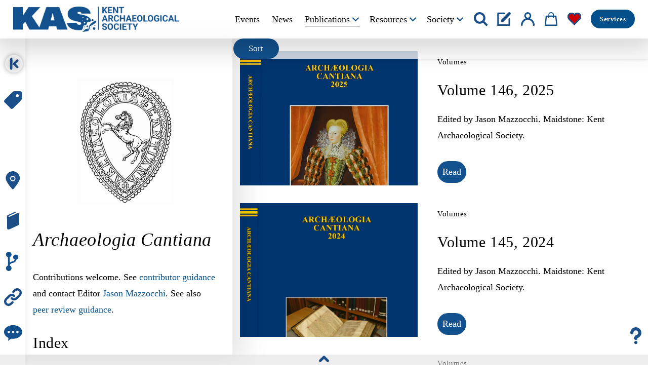

--- FILE ---
content_type: text/html;charset=utf-8
request_url: https://www.kentarchaeology.org.uk/journal/category/Volumes
body_size: 41118
content:
<!doctype html>
<html xmlns:og="http://opengraphprotocol.org/schema/" xmlns:fb="http://www.facebook.com/2008/fbml" lang="en-GB"  >
  <head>
    <meta http-equiv="X-UA-Compatible" content="IE=edge,chrome=1">
    <meta name="viewport" content="width=device-width, initial-scale=1">
    <!-- This is Squarespace. --><!-- kentarchaeology -->
<base href="">
<meta charset="utf-8" />
<title>Volumes &mdash; Archaeologia Cantiana &mdash; Kent Archaeological Society</title>
<meta http-equiv="Accept-CH" content="Sec-CH-UA-Platform-Version, Sec-CH-UA-Model" /><link rel="icon" type="image/x-icon" href="https://images.squarespace-cdn.com/content/v1/65df7835178a9d2b20f8d501/c421bdd0-0fb6-41e4-b081-a5aa7358a4a9/favicon.ico?format=100w"/>
<link rel="canonical" href="https://www.kentarchaeology.org.uk/journal/category/Volumes"/>
<meta property="og:site_name" content="Kent Archaeological Society"/>
<meta property="og:title" content="Volumes &mdash; Archaeologia Cantiana &mdash; Kent Archaeological Society"/>
<meta property="og:url" content="https://www.kentarchaeology.org.uk/journal/category/Volumes"/>
<meta property="og:type" content="website"/>
<meta property="og:image" content="http://static1.squarespace.com/static/65df7835178a9d2b20f8d501/t/665c3da85be4466b3b596a0b/1717321128112/about-society-original_kas_logo-thumbnail.png?format=1500w"/>
<meta property="og:image:width" content="1500"/>
<meta property="og:image:height" content="1422"/>
<meta itemprop="name" content="Volumes — Archaeologia Cantiana — Kent Archaeological Society"/>
<meta itemprop="url" content="https://www.kentarchaeology.org.uk/journal/category/Volumes"/>
<meta itemprop="thumbnailUrl" content="http://static1.squarespace.com/static/65df7835178a9d2b20f8d501/t/665c3da85be4466b3b596a0b/1717321128112/about-society-original_kas_logo-thumbnail.png?format=1500w"/>
<link rel="image_src" href="http://static1.squarespace.com/static/65df7835178a9d2b20f8d501/t/665c3da85be4466b3b596a0b/1717321128112/about-society-original_kas_logo-thumbnail.png?format=1500w" />
<meta itemprop="image" content="http://static1.squarespace.com/static/65df7835178a9d2b20f8d501/t/665c3da85be4466b3b596a0b/1717321128112/about-society-original_kas_logo-thumbnail.png?format=1500w"/>
<meta name="twitter:title" content="Volumes — Archaeologia Cantiana — Kent Archaeological Society"/>
<meta name="twitter:image" content="http://static1.squarespace.com/static/65df7835178a9d2b20f8d501/t/665c3da85be4466b3b596a0b/1717321128112/about-society-original_kas_logo-thumbnail.png?format=1500w"/>
<meta name="twitter:url" content="https://www.kentarchaeology.org.uk/journal/category/Volumes"/>
<meta name="twitter:card" content="summary"/>
<meta name="description" content="" />
<link rel="preconnect" href="https://images.squarespace-cdn.com">
<script type="text/javascript" crossorigin="anonymous" defer="true" nomodule="nomodule" src="//assets.squarespace.com/@sqs/polyfiller/1.6/legacy.js"></script>
<script type="text/javascript" crossorigin="anonymous" defer="true" src="//assets.squarespace.com/@sqs/polyfiller/1.6/modern.js"></script>
<script type="text/javascript">SQUARESPACE_ROLLUPS = {};</script>
<script>(function(rollups, name) { if (!rollups[name]) { rollups[name] = {}; } rollups[name].js = ["//assets.squarespace.com/universal/scripts-compressed/extract-css-runtime-5aa47d9856015069-min.en-US.js"]; })(SQUARESPACE_ROLLUPS, 'squarespace-extract_css_runtime');</script>
<script crossorigin="anonymous" src="//assets.squarespace.com/universal/scripts-compressed/extract-css-runtime-5aa47d9856015069-min.en-US.js" defer ></script><script>(function(rollups, name) { if (!rollups[name]) { rollups[name] = {}; } rollups[name].js = ["//assets.squarespace.com/universal/scripts-compressed/extract-css-moment-js-vendor-6f2a1f6ec9a41489-min.en-US.js"]; })(SQUARESPACE_ROLLUPS, 'squarespace-extract_css_moment_js_vendor');</script>
<script crossorigin="anonymous" src="//assets.squarespace.com/universal/scripts-compressed/extract-css-moment-js-vendor-6f2a1f6ec9a41489-min.en-US.js" defer ></script><script>(function(rollups, name) { if (!rollups[name]) { rollups[name] = {}; } rollups[name].js = ["//assets.squarespace.com/universal/scripts-compressed/cldr-resource-pack-22ed584d99d9b83d-min.en-US.js"]; })(SQUARESPACE_ROLLUPS, 'squarespace-cldr_resource_pack');</script>
<script crossorigin="anonymous" src="//assets.squarespace.com/universal/scripts-compressed/cldr-resource-pack-22ed584d99d9b83d-min.en-US.js" defer ></script><script>(function(rollups, name) { if (!rollups[name]) { rollups[name] = {}; } rollups[name].js = ["//assets.squarespace.com/universal/scripts-compressed/common-vendors-stable-fbd854d40b0804b7-min.en-US.js"]; })(SQUARESPACE_ROLLUPS, 'squarespace-common_vendors_stable');</script>
<script crossorigin="anonymous" src="//assets.squarespace.com/universal/scripts-compressed/common-vendors-stable-fbd854d40b0804b7-min.en-US.js" defer ></script><script>(function(rollups, name) { if (!rollups[name]) { rollups[name] = {}; } rollups[name].js = ["//assets.squarespace.com/universal/scripts-compressed/common-vendors-8a7cfb65d43b8de5-min.en-US.js"]; })(SQUARESPACE_ROLLUPS, 'squarespace-common_vendors');</script>
<script crossorigin="anonymous" src="//assets.squarespace.com/universal/scripts-compressed/common-vendors-8a7cfb65d43b8de5-min.en-US.js" defer ></script><script>(function(rollups, name) { if (!rollups[name]) { rollups[name] = {}; } rollups[name].js = ["//assets.squarespace.com/universal/scripts-compressed/common-d50635e080819602-min.en-US.js"]; })(SQUARESPACE_ROLLUPS, 'squarespace-common');</script>
<script crossorigin="anonymous" src="//assets.squarespace.com/universal/scripts-compressed/common-d50635e080819602-min.en-US.js" defer ></script><script>(function(rollups, name) { if (!rollups[name]) { rollups[name] = {}; } rollups[name].js = ["//assets.squarespace.com/universal/scripts-compressed/commerce-b5178260abe5ed5c-min.en-US.js"]; })(SQUARESPACE_ROLLUPS, 'squarespace-commerce');</script>
<script crossorigin="anonymous" src="//assets.squarespace.com/universal/scripts-compressed/commerce-b5178260abe5ed5c-min.en-US.js" defer ></script><script>(function(rollups, name) { if (!rollups[name]) { rollups[name] = {}; } rollups[name].css = ["//assets.squarespace.com/universal/styles-compressed/commerce-2bd20f6587654ec4-min.en-US.css"]; })(SQUARESPACE_ROLLUPS, 'squarespace-commerce');</script>
<link rel="stylesheet" type="text/css" href="//assets.squarespace.com/universal/styles-compressed/commerce-2bd20f6587654ec4-min.en-US.css"><script>(function(rollups, name) { if (!rollups[name]) { rollups[name] = {}; } rollups[name].js = ["//assets.squarespace.com/universal/scripts-compressed/user-account-core-c4220b44c6951cc5-min.en-US.js"]; })(SQUARESPACE_ROLLUPS, 'squarespace-user_account_core');</script>
<script crossorigin="anonymous" src="//assets.squarespace.com/universal/scripts-compressed/user-account-core-c4220b44c6951cc5-min.en-US.js" defer ></script><script>(function(rollups, name) { if (!rollups[name]) { rollups[name] = {}; } rollups[name].css = ["//assets.squarespace.com/universal/styles-compressed/user-account-core-89dabefb87591b1e-min.en-US.css"]; })(SQUARESPACE_ROLLUPS, 'squarespace-user_account_core');</script>
<link rel="stylesheet" type="text/css" href="//assets.squarespace.com/universal/styles-compressed/user-account-core-89dabefb87591b1e-min.en-US.css"><script>(function(rollups, name) { if (!rollups[name]) { rollups[name] = {}; } rollups[name].js = ["//assets.squarespace.com/universal/scripts-compressed/performance-45cdefef297be205-min.en-US.js"]; })(SQUARESPACE_ROLLUPS, 'squarespace-performance');</script>
<script crossorigin="anonymous" src="//assets.squarespace.com/universal/scripts-compressed/performance-45cdefef297be205-min.en-US.js" defer ></script><script data-name="static-context">Static = window.Static || {}; Static.SQUARESPACE_CONTEXT = {"betaFeatureFlags":["scripts_defer","campaigns_discount_section_in_blasts","campaigns_new_image_layout_picker","supports_versioned_template_assets","campaigns_import_discounts","marketing_automations","new_stacked_index","nested_categories","i18n_beta_website_locales","contacts_and_campaigns_redesign","campaigns_thumbnail_layout","marketing_landing_page","override_block_styles","campaigns_discount_section_in_automations","use_react_flow_in_automations_flowchart","member_areas_feature","bfcm_2025_enabled","campaigns_merch_state","enable_form_submission_trigger"],"facebookAppId":"314192535267336","facebookApiVersion":"v6.0","rollups":{"squarespace-announcement-bar":{"js":"//assets.squarespace.com/universal/scripts-compressed/announcement-bar-bc29aabcad9b0321-min.en-US.js"},"squarespace-audio-player":{"css":"//assets.squarespace.com/universal/styles-compressed/audio-player-b05f5197a871c566-min.en-US.css","js":"//assets.squarespace.com/universal/scripts-compressed/audio-player-e160d216aed116bb-min.en-US.js"},"squarespace-blog-collection-list":{"css":"//assets.squarespace.com/universal/styles-compressed/blog-collection-list-b4046463b72f34e2-min.en-US.css","js":"//assets.squarespace.com/universal/scripts-compressed/blog-collection-list-f78db80fc1cd6fce-min.en-US.js"},"squarespace-calendar-block-renderer":{"css":"//assets.squarespace.com/universal/styles-compressed/calendar-block-renderer-b72d08ba4421f5a0-min.en-US.css","js":"//assets.squarespace.com/universal/scripts-compressed/calendar-block-renderer-182e89e126289b13-min.en-US.js"},"squarespace-chartjs-helpers":{"css":"//assets.squarespace.com/universal/styles-compressed/chartjs-helpers-96b256171ee039c1-min.en-US.css","js":"//assets.squarespace.com/universal/scripts-compressed/chartjs-helpers-4fd57f343946d08e-min.en-US.js"},"squarespace-comments":{"css":"//assets.squarespace.com/universal/styles-compressed/comments-d47e61fe47b5ff82-min.en-US.css","js":"//assets.squarespace.com/universal/scripts-compressed/comments-0f751aea9339e89c-min.en-US.js"},"squarespace-custom-css-popup":{"css":"//assets.squarespace.com/universal/styles-compressed/custom-css-popup-89143d073173c3e0-min.en-US.css","js":"//assets.squarespace.com/universal/scripts-compressed/custom-css-popup-5177f6aaf8a61cab-min.en-US.js"},"squarespace-dialog":{"css":"//assets.squarespace.com/universal/styles-compressed/dialog-f9093f2d526b94df-min.en-US.css","js":"//assets.squarespace.com/universal/scripts-compressed/dialog-5abd3585de282bb5-min.en-US.js"},"squarespace-events-collection":{"css":"//assets.squarespace.com/universal/styles-compressed/events-collection-b72d08ba4421f5a0-min.en-US.css","js":"//assets.squarespace.com/universal/scripts-compressed/events-collection-5fa01fd523721c94-min.en-US.js"},"squarespace-form-rendering-utils":{"js":"//assets.squarespace.com/universal/scripts-compressed/form-rendering-utils-f4179ff7edb0b04a-min.en-US.js"},"squarespace-forms":{"css":"//assets.squarespace.com/universal/styles-compressed/forms-0afd3c6ac30bbab1-min.en-US.css","js":"//assets.squarespace.com/universal/scripts-compressed/forms-3293f203da904154-min.en-US.js"},"squarespace-gallery-collection-list":{"css":"//assets.squarespace.com/universal/styles-compressed/gallery-collection-list-b4046463b72f34e2-min.en-US.css","js":"//assets.squarespace.com/universal/scripts-compressed/gallery-collection-list-07747667a3187b76-min.en-US.js"},"squarespace-image-zoom":{"css":"//assets.squarespace.com/universal/styles-compressed/image-zoom-b4046463b72f34e2-min.en-US.css","js":"//assets.squarespace.com/universal/scripts-compressed/image-zoom-60c18dc5f8f599ea-min.en-US.js"},"squarespace-pinterest":{"css":"//assets.squarespace.com/universal/styles-compressed/pinterest-b4046463b72f34e2-min.en-US.css","js":"//assets.squarespace.com/universal/scripts-compressed/pinterest-2fa208f4b63c95af-min.en-US.js"},"squarespace-popup-overlay":{"css":"//assets.squarespace.com/universal/styles-compressed/popup-overlay-b742b752f5880972-min.en-US.css","js":"//assets.squarespace.com/universal/scripts-compressed/popup-overlay-904ea14ca76293f9-min.en-US.js"},"squarespace-product-quick-view":{"css":"//assets.squarespace.com/universal/styles-compressed/product-quick-view-9052fb446c5800ee-min.en-US.css","js":"//assets.squarespace.com/universal/scripts-compressed/product-quick-view-6823f72704dca364-min.en-US.js"},"squarespace-products-collection-item-v2":{"css":"//assets.squarespace.com/universal/styles-compressed/products-collection-item-v2-b4046463b72f34e2-min.en-US.css","js":"//assets.squarespace.com/universal/scripts-compressed/products-collection-item-v2-e3a3f101748fca6e-min.en-US.js"},"squarespace-products-collection-list-v2":{"css":"//assets.squarespace.com/universal/styles-compressed/products-collection-list-v2-b4046463b72f34e2-min.en-US.css","js":"//assets.squarespace.com/universal/scripts-compressed/products-collection-list-v2-eedc544f4cc56af4-min.en-US.js"},"squarespace-search-page":{"css":"//assets.squarespace.com/universal/styles-compressed/search-page-90a67fc09b9b32c6-min.en-US.css","js":"//assets.squarespace.com/universal/scripts-compressed/search-page-7d8afa9eb5e09a2d-min.en-US.js"},"squarespace-search-preview":{"js":"//assets.squarespace.com/universal/scripts-compressed/search-preview-21194fc3d3addc8e-min.en-US.js"},"squarespace-simple-liking":{"css":"//assets.squarespace.com/universal/styles-compressed/simple-liking-701bf8bbc05ec6aa-min.en-US.css","js":"//assets.squarespace.com/universal/scripts-compressed/simple-liking-e6bc64da9e3b1cf4-min.en-US.js"},"squarespace-social-buttons":{"css":"//assets.squarespace.com/universal/styles-compressed/social-buttons-95032e5fa98e47a5-min.en-US.css","js":"//assets.squarespace.com/universal/scripts-compressed/social-buttons-81b2f14e6410778c-min.en-US.js"},"squarespace-tourdates":{"css":"//assets.squarespace.com/universal/styles-compressed/tourdates-b4046463b72f34e2-min.en-US.css","js":"//assets.squarespace.com/universal/scripts-compressed/tourdates-ebc8e4d29314c4fd-min.en-US.js"},"squarespace-website-overlays-manager":{"css":"//assets.squarespace.com/universal/styles-compressed/website-overlays-manager-07ea5a4e004e6710-min.en-US.css","js":"//assets.squarespace.com/universal/scripts-compressed/website-overlays-manager-c044e70cefe65977-min.en-US.js"}},"pageType":1,"website":{"id":"65df7835178a9d2b20f8d501","identifier":"kentarchaeology","websiteType":4,"contentModifiedOn":1763202485865,"cloneable":false,"hasBeenCloneable":false,"siteStatus":{},"language":"en-GB","translationLocale":"en-US","formattingLocale":"en-GB","timeZone":"Europe/London","machineTimeZoneOffset":0,"timeZoneOffset":0,"timeZoneAbbr":"GMT","siteTitle":"Kent Archaeological Society","fullSiteTitle":"Volumes \u2014 Archaeologia Cantiana \u2014 Kent Archaeological Society","logoImageId":"65df7a8d9f78b1738885ed6a","shareButtonOptions":{"7":true,"3":true,"8":true,"4":true,"1":true,"2":true,"6":true},"logoImageUrl":"//images.squarespace-cdn.com/content/v1/65df7835178a9d2b20f8d501/d3983e70-cd7c-46a7-aed2-10e0e96d0bd8/kas-logo.png","authenticUrl":"https://www.kentarchaeology.org.uk","internalUrl":"https://kentarchaeology.squarespace.com","baseUrl":"https://www.kentarchaeology.org.uk","primaryDomain":"www.kentarchaeology.org.uk","sslSetting":3,"isHstsEnabled":true,"socialAccounts":[{"serviceId":64,"screenname":"Instagram","addedOn":1709144117956,"profileUrl":"https://www.instagram.com/kentarchaeologicalsociety_kas","iconEnabled":true,"serviceName":"instagram-unauth"},{"serviceId":60,"screenname":"Facebook","addedOn":1709208822157,"profileUrl":"https://www.facebook.com/theKentArchaeologicalSociety1857/","iconEnabled":true,"serviceName":"facebook-unauth"},{"serviceId":69,"screenname":"YouTube","addedOn":1709208863472,"profileUrl":"https://www.youtube.com/channel/UCHBQA8tx6caQAdOU9Jb0yWw","iconEnabled":true,"serviceName":"youtube-unauth"},{"serviceId":82,"screenname":"TikTok","addedOn":1721495113692,"profileUrl":"https://www.tiktok.com/@kent.archaeologic","iconEnabled":true,"serviceName":"tiktok-unauth"},{"serviceId":74,"screenname":"URL","addedOn":1709208893267,"profileUrl":"https://sketchfab.com/kentarchaeologicalsociety","iconEnabled":true,"serviceName":"url"},{"serviceId":74,"screenname":"URL","addedOn":1712216778215,"profileUrl":"https://www.kentarchaeology.org.uk/search","iconEnabled":true,"serviceName":"url"},{"serviceId":74,"screenname":"URL","addedOn":1712216840904,"profileUrl":"https://www.kentarchaeology.org.uk/contact","iconEnabled":true,"serviceName":"url"},{"serviceId":74,"screenname":"URL","addedOn":1713259390634,"profileUrl":"https://www.kentarchaeology.org.uk/join","iconEnabled":true,"serviceName":"url"},{"serviceId":74,"screenname":"URL","addedOn":1721293068254,"profileUrl":"https://www.kentarchaeology.org.uk/shop","iconEnabled":true,"serviceName":"url"},{"serviceId":74,"screenname":"URL","addedOn":1714596296118,"profileUrl":"https://www.kentarchaeology.org.uk/support","iconEnabled":true,"serviceName":"url"}],"typekitId":"","statsMigrated":false,"imageMetadataProcessingEnabled":false,"screenshotId":"45aa6715fcb6e4ced4ec55de1ef22855388707b68efa619c2ad74499c3c689a0","captchaSettings":{"enabledForDonations":false},"showOwnerLogin":false},"websiteSettings":{"id":"65df7835178a9d2b20f8d51c","websiteId":"65df7835178a9d2b20f8d501","subjects":[],"country":"GB","state":"ENG","simpleLikingEnabled":true,"mobileInfoBarSettings":{"isContactEmailEnabled":false,"isContactPhoneNumberEnabled":false,"isLocationEnabled":false,"isBusinessHoursEnabled":false},"announcementBarSettings":{"style":1,"text":"<p class=\"\" data-rte-preserve-empty=\"true\" style=\"white-space:pre-wrap;\"></p>"},"commentLikesAllowed":true,"commentAnonAllowed":true,"commentThreaded":true,"commentApprovalRequired":true,"commentAvatarsOn":true,"commentSortType":2,"commentFlagThreshold":0,"commentFlagsAllowed":true,"commentEnableByDefault":true,"commentDisableAfterDaysDefault":0,"disqusShortname":"","commentsEnabled":true,"businessHours":{},"storeSettings":{"returnPolicy":null,"termsOfService":null,"privacyPolicy":null,"expressCheckout":false,"continueShoppingLinkUrl":"/","useLightCart":false,"showNoteField":false,"shippingCountryDefaultValue":"GB","billToShippingDefaultValue":false,"showShippingPhoneNumber":true,"isShippingPhoneRequired":false,"showBillingPhoneNumber":true,"isBillingPhoneRequired":false,"currenciesSupported":["USD","ARS","AUD","BRL","CAD","CHF","COP","CZK","DKK","EUR","GBP","HKD","IDR","ILS","INR","JPY","MXN","MYR","NOK","NZD","PHP","PLN","RUB","SEK","SGD","THB","ZAR"],"defaultCurrency":"GBP","selectedCurrency":"GBP","measurementStandard":1,"showCustomCheckoutForm":false,"checkoutPageMarketingOptInEnabled":true,"enableMailingListOptInByDefault":false,"sameAsRetailLocation":false,"merchandisingSettings":{"scarcityEnabledOnProductItems":false,"scarcityEnabledOnProductBlocks":false,"scarcityMessageType":"DEFAULT_SCARCITY_MESSAGE","scarcityThreshold":10,"multipleQuantityAllowedForServices":true,"restockNotificationsEnabled":false,"restockNotificationsMailingListSignUpEnabled":false,"relatedProductsEnabled":false,"relatedProductsOrdering":"random","soldOutVariantsDropdownDisabled":false,"productComposerOptedIn":false,"productComposerABTestOptedOut":false,"productReviewsEnabled":false},"minimumOrderSubtotalEnabled":false,"minimumOrderSubtotal":{"currency":"GBP","value":"0.00"},"isLive":true,"multipleQuantityAllowedForServices":true},"useEscapeKeyToLogin":false,"ssBadgeType":1,"ssBadgePosition":4,"ssBadgeVisibility":1,"ssBadgeDevices":1,"pinterestOverlayOptions":{"mode":"disabled"},"userAccountsSettings":{"loginAllowed":true,"signupAllowed":true}},"cookieSettings":{"isCookieBannerEnabled":true,"isRestrictiveCookiePolicyEnabled":false,"cookieBannerText":"<p class=\"\" style=\"white-space:pre-wrap;\">By using this website, you agree to our use of cookies. We use cookies to provide you with a great experience and to help our website run effectively. See the Society Privacy Policy at: www.kentarchaeology.org.uk/privacy</p>","cookieBannerTheme":"DARK","cookieBannerThemeName":"black","cookieBannerVariant":"BAR","cookieBannerPosition":"BOTTOM","cookieBannerCtaVariant":"ICON","cookieBannerCtaText":"Accept","cookieBannerAcceptType":"OPT_IN","cookieBannerOptOutCtaText":"Decline","cookieBannerHasOptOut":false,"cookieBannerHasManageCookies":false,"cookieBannerSavedPreferencesLayout":"PILL"},"websiteCloneable":false,"collection":{"title":"Archaeologia Cantiana","id":"665c35409a36cb2f63e23674","fullUrl":"/journal","type":1,"permissionType":1},"subscribed":false,"appDomain":"squarespace.com","templateTweakable":true,"tweakJSON":{"form-use-theme-colors":"true","header-logo-height":"50px","header-mobile-logo-max-height":"30px","header-vert-padding":"1vw","header-width":"Full","maxPageWidth":"1920px","mobile-header-vert-padding":"6vw","pagePadding":"2vw","tweak-blog-alternating-side-by-side-image-aspect-ratio":"1:1 Square","tweak-blog-alternating-side-by-side-image-spacing":"6%","tweak-blog-alternating-side-by-side-meta-spacing":"20px","tweak-blog-alternating-side-by-side-primary-meta":"Categories","tweak-blog-alternating-side-by-side-read-more-spacing":"20px","tweak-blog-alternating-side-by-side-secondary-meta":"Date","tweak-blog-basic-grid-columns":"2","tweak-blog-basic-grid-image-aspect-ratio":"1:1 Square","tweak-blog-basic-grid-image-spacing":"30px","tweak-blog-basic-grid-meta-spacing":"0px","tweak-blog-basic-grid-primary-meta":"None","tweak-blog-basic-grid-read-more-spacing":"16px","tweak-blog-basic-grid-secondary-meta":"None","tweak-blog-item-custom-width":"90","tweak-blog-item-show-author-profile":"true","tweak-blog-item-width":"Custom","tweak-blog-masonry-columns":"3","tweak-blog-masonry-horizontal-spacing":"64px","tweak-blog-masonry-image-spacing":"20px","tweak-blog-masonry-meta-spacing":"10px","tweak-blog-masonry-primary-meta":"Categories","tweak-blog-masonry-read-more-spacing":"22px","tweak-blog-masonry-secondary-meta":"Date","tweak-blog-masonry-vertical-spacing":"231px","tweak-blog-side-by-side-image-aspect-ratio":"4:3 Four-Three","tweak-blog-side-by-side-image-spacing":"5%","tweak-blog-side-by-side-meta-spacing":"20px","tweak-blog-side-by-side-primary-meta":"Date","tweak-blog-side-by-side-read-more-spacing":"20px","tweak-blog-side-by-side-secondary-meta":"Categories","tweak-blog-single-column-image-spacing":"10px","tweak-blog-single-column-meta-spacing":"30px","tweak-blog-single-column-primary-meta":"Date","tweak-blog-single-column-read-more-spacing":"30px","tweak-blog-single-column-secondary-meta":"Categories","tweak-events-stacked-show-thumbnails":"true","tweak-events-stacked-thumbnail-size":"4:3 Four Thirds","tweak-fixed-header":"true","tweak-fixed-header-style":"Basic","tweak-global-animations-animation-curve":"ease","tweak-global-animations-animation-delay":"0.6s","tweak-global-animations-animation-duration":"0.40s","tweak-global-animations-animation-style":"fade","tweak-global-animations-animation-type":"none","tweak-global-animations-complexity-level":"detailed","tweak-global-animations-enabled":"false","tweak-portfolio-grid-basic-custom-height":"50","tweak-portfolio-grid-overlay-custom-height":"50","tweak-portfolio-hover-follow-acceleration":"10%","tweak-portfolio-hover-follow-animation-duration":"Fast","tweak-portfolio-hover-follow-animation-type":"Fade","tweak-portfolio-hover-follow-delimiter":"Bullet","tweak-portfolio-hover-follow-front":"false","tweak-portfolio-hover-follow-layout":"Inline","tweak-portfolio-hover-follow-size":"50","tweak-portfolio-hover-follow-text-spacing-x":"1.5","tweak-portfolio-hover-follow-text-spacing-y":"1.5","tweak-portfolio-hover-static-animation-duration":"Fast","tweak-portfolio-hover-static-animation-type":"Fade","tweak-portfolio-hover-static-delimiter":"Hyphen","tweak-portfolio-hover-static-front":"true","tweak-portfolio-hover-static-layout":"Inline","tweak-portfolio-hover-static-size":"50","tweak-portfolio-hover-static-text-spacing-x":"1.5","tweak-portfolio-hover-static-text-spacing-y":"1.5","tweak-portfolio-index-background-animation-duration":"Medium","tweak-portfolio-index-background-animation-type":"Fade","tweak-portfolio-index-background-custom-height":"50","tweak-portfolio-index-background-delimiter":"None","tweak-portfolio-index-background-height":"Large","tweak-portfolio-index-background-horizontal-alignment":"Center","tweak-portfolio-index-background-link-format":"Stacked","tweak-portfolio-index-background-persist":"false","tweak-portfolio-index-background-vertical-alignment":"Middle","tweak-portfolio-index-background-width":"Full","tweak-product-basic-item-click-action":"None","tweak-product-basic-item-gallery-aspect-ratio":"1:1 Square","tweak-product-basic-item-gallery-design":"Slideshow","tweak-product-basic-item-gallery-width":"53%","tweak-product-basic-item-hover-action":"Zoom","tweak-product-basic-item-image-spacing":"10vw","tweak-product-basic-item-image-zoom-factor":"1.5","tweak-product-basic-item-product-variant-display":"Dropdown","tweak-product-basic-item-thumbnail-placement":"Side","tweak-product-basic-item-variant-picker-layout":"Dropdowns","tweak-products-add-to-cart-button":"false","tweak-products-columns":"3","tweak-products-gutter-column":"2vw","tweak-products-gutter-row":"2vw","tweak-products-header-text-alignment":"Middle","tweak-products-image-aspect-ratio":"3:4 Three-Four (Vertical)","tweak-products-image-text-spacing":"2vw","tweak-products-mobile-columns":"1","tweak-products-text-alignment":"Middle","tweak-products-width":"Full","tweak-transparent-header":"false"},"templateId":"5c5a519771c10ba3470d8101","templateVersion":"7.1","pageFeatures":[1,2,4],"gmRenderKey":"QUl6YVN5Q0JUUk9xNkx1dkZfSUUxcjQ2LVQ0QWVUU1YtMGQ3bXk4","templateScriptsRootUrl":"https://static1.squarespace.com/static/vta/5c5a519771c10ba3470d8101/scripts/","impersonatedSession":false,"tzData":{"zones":[[0,"EU","GMT/BST",null]],"rules":{"EU":[[1981,"max",null,"Mar","lastSun","1:00u","1:00","S"],[1996,"max",null,"Oct","lastSun","1:00u","0",null]]}},"showAnnouncementBar":false,"recaptchaEnterpriseContext":{"recaptchaEnterpriseSiteKey":"6LdDFQwjAAAAAPigEvvPgEVbb7QBm-TkVJdDTlAv"},"i18nContext":{"timeZoneData":{"id":"Europe/London","name":"Greenwich Mean Time"}},"env":"PRODUCTION","visitorFormContext":{"formFieldFormats":{"countries":[{"name":"Afghanistan","code":"AF","phoneCode":"+93"},{"name":"\u00C5land Islands","code":"AX","phoneCode":"+358"},{"name":"Albania","code":"AL","phoneCode":"+355"},{"name":"Algeria","code":"DZ","phoneCode":"+213"},{"name":"American Samoa","code":"AS","phoneCode":"+1"},{"name":"Andorra","code":"AD","phoneCode":"+376"},{"name":"Angola","code":"AO","phoneCode":"+244"},{"name":"Anguilla","code":"AI","phoneCode":"+1"},{"name":"Antigua & Barbuda","code":"AG","phoneCode":"+1"},{"name":"Argentina","code":"AR","phoneCode":"+54"},{"name":"Armenia","code":"AM","phoneCode":"+374"},{"name":"Aruba","code":"AW","phoneCode":"+297"},{"name":"Ascension Island","code":"AC","phoneCode":"+247"},{"name":"Australia","code":"AU","phoneCode":"+61"},{"name":"Austria","code":"AT","phoneCode":"+43"},{"name":"Azerbaijan","code":"AZ","phoneCode":"+994"},{"name":"Bahamas","code":"BS","phoneCode":"+1"},{"name":"Bahrain","code":"BH","phoneCode":"+973"},{"name":"Bangladesh","code":"BD","phoneCode":"+880"},{"name":"Barbados","code":"BB","phoneCode":"+1"},{"name":"Belarus","code":"BY","phoneCode":"+375"},{"name":"Belgium","code":"BE","phoneCode":"+32"},{"name":"Belize","code":"BZ","phoneCode":"+501"},{"name":"Benin","code":"BJ","phoneCode":"+229"},{"name":"Bermuda","code":"BM","phoneCode":"+1"},{"name":"Bhutan","code":"BT","phoneCode":"+975"},{"name":"Bolivia","code":"BO","phoneCode":"+591"},{"name":"Bosnia & Herzegovina","code":"BA","phoneCode":"+387"},{"name":"Botswana","code":"BW","phoneCode":"+267"},{"name":"Brazil","code":"BR","phoneCode":"+55"},{"name":"British Indian Ocean Territory","code":"IO","phoneCode":"+246"},{"name":"British Virgin Islands","code":"VG","phoneCode":"+1"},{"name":"Brunei","code":"BN","phoneCode":"+673"},{"name":"Bulgaria","code":"BG","phoneCode":"+359"},{"name":"Burkina Faso","code":"BF","phoneCode":"+226"},{"name":"Burundi","code":"BI","phoneCode":"+257"},{"name":"Cambodia","code":"KH","phoneCode":"+855"},{"name":"Cameroon","code":"CM","phoneCode":"+237"},{"name":"Canada","code":"CA","phoneCode":"+1"},{"name":"Cape Verde","code":"CV","phoneCode":"+238"},{"name":"Caribbean Netherlands","code":"BQ","phoneCode":"+599"},{"name":"Cayman Islands","code":"KY","phoneCode":"+1"},{"name":"Central African Republic","code":"CF","phoneCode":"+236"},{"name":"Chad","code":"TD","phoneCode":"+235"},{"name":"Chile","code":"CL","phoneCode":"+56"},{"name":"China","code":"CN","phoneCode":"+86"},{"name":"Christmas Island","code":"CX","phoneCode":"+61"},{"name":"Cocos (Keeling) Islands","code":"CC","phoneCode":"+61"},{"name":"Colombia","code":"CO","phoneCode":"+57"},{"name":"Comoros","code":"KM","phoneCode":"+269"},{"name":"Congo - Brazzaville","code":"CG","phoneCode":"+242"},{"name":"Congo - Kinshasa","code":"CD","phoneCode":"+243"},{"name":"Cook Islands","code":"CK","phoneCode":"+682"},{"name":"Costa Rica","code":"CR","phoneCode":"+506"},{"name":"C\u00F4te d\u2019Ivoire","code":"CI","phoneCode":"+225"},{"name":"Croatia","code":"HR","phoneCode":"+385"},{"name":"Cuba","code":"CU","phoneCode":"+53"},{"name":"Cura\u00E7ao","code":"CW","phoneCode":"+599"},{"name":"Cyprus","code":"CY","phoneCode":"+357"},{"name":"Czechia","code":"CZ","phoneCode":"+420"},{"name":"Denmark","code":"DK","phoneCode":"+45"},{"name":"Djibouti","code":"DJ","phoneCode":"+253"},{"name":"Dominica","code":"DM","phoneCode":"+1"},{"name":"Dominican Republic","code":"DO","phoneCode":"+1"},{"name":"Ecuador","code":"EC","phoneCode":"+593"},{"name":"Egypt","code":"EG","phoneCode":"+20"},{"name":"El Salvador","code":"SV","phoneCode":"+503"},{"name":"Equatorial Guinea","code":"GQ","phoneCode":"+240"},{"name":"Eritrea","code":"ER","phoneCode":"+291"},{"name":"Estonia","code":"EE","phoneCode":"+372"},{"name":"Eswatini","code":"SZ","phoneCode":"+268"},{"name":"Ethiopia","code":"ET","phoneCode":"+251"},{"name":"Falkland Islands","code":"FK","phoneCode":"+500"},{"name":"Faroe Islands","code":"FO","phoneCode":"+298"},{"name":"Fiji","code":"FJ","phoneCode":"+679"},{"name":"Finland","code":"FI","phoneCode":"+358"},{"name":"France","code":"FR","phoneCode":"+33"},{"name":"French Guiana","code":"GF","phoneCode":"+594"},{"name":"French Polynesia","code":"PF","phoneCode":"+689"},{"name":"Gabon","code":"GA","phoneCode":"+241"},{"name":"Gambia","code":"GM","phoneCode":"+220"},{"name":"Georgia","code":"GE","phoneCode":"+995"},{"name":"Germany","code":"DE","phoneCode":"+49"},{"name":"Ghana","code":"GH","phoneCode":"+233"},{"name":"Gibraltar","code":"GI","phoneCode":"+350"},{"name":"Greece","code":"GR","phoneCode":"+30"},{"name":"Greenland","code":"GL","phoneCode":"+299"},{"name":"Grenada","code":"GD","phoneCode":"+1"},{"name":"Guadeloupe","code":"GP","phoneCode":"+590"},{"name":"Guam","code":"GU","phoneCode":"+1"},{"name":"Guatemala","code":"GT","phoneCode":"+502"},{"name":"Guernsey","code":"GG","phoneCode":"+44"},{"name":"Guinea","code":"GN","phoneCode":"+224"},{"name":"Guinea-Bissau","code":"GW","phoneCode":"+245"},{"name":"Guyana","code":"GY","phoneCode":"+592"},{"name":"Haiti","code":"HT","phoneCode":"+509"},{"name":"Honduras","code":"HN","phoneCode":"+504"},{"name":"Hong Kong SAR China","code":"HK","phoneCode":"+852"},{"name":"Hungary","code":"HU","phoneCode":"+36"},{"name":"Iceland","code":"IS","phoneCode":"+354"},{"name":"India","code":"IN","phoneCode":"+91"},{"name":"Indonesia","code":"ID","phoneCode":"+62"},{"name":"Iran","code":"IR","phoneCode":"+98"},{"name":"Iraq","code":"IQ","phoneCode":"+964"},{"name":"Ireland","code":"IE","phoneCode":"+353"},{"name":"Isle of Man","code":"IM","phoneCode":"+44"},{"name":"Israel","code":"IL","phoneCode":"+972"},{"name":"Italy","code":"IT","phoneCode":"+39"},{"name":"Jamaica","code":"JM","phoneCode":"+1"},{"name":"Japan","code":"JP","phoneCode":"+81"},{"name":"Jersey","code":"JE","phoneCode":"+44"},{"name":"Jordan","code":"JO","phoneCode":"+962"},{"name":"Kazakhstan","code":"KZ","phoneCode":"+7"},{"name":"Kenya","code":"KE","phoneCode":"+254"},{"name":"Kiribati","code":"KI","phoneCode":"+686"},{"name":"Kosovo","code":"XK","phoneCode":"+383"},{"name":"Kuwait","code":"KW","phoneCode":"+965"},{"name":"Kyrgyzstan","code":"KG","phoneCode":"+996"},{"name":"Laos","code":"LA","phoneCode":"+856"},{"name":"Latvia","code":"LV","phoneCode":"+371"},{"name":"Lebanon","code":"LB","phoneCode":"+961"},{"name":"Lesotho","code":"LS","phoneCode":"+266"},{"name":"Liberia","code":"LR","phoneCode":"+231"},{"name":"Libya","code":"LY","phoneCode":"+218"},{"name":"Liechtenstein","code":"LI","phoneCode":"+423"},{"name":"Lithuania","code":"LT","phoneCode":"+370"},{"name":"Luxembourg","code":"LU","phoneCode":"+352"},{"name":"Macao SAR China","code":"MO","phoneCode":"+853"},{"name":"Madagascar","code":"MG","phoneCode":"+261"},{"name":"Malawi","code":"MW","phoneCode":"+265"},{"name":"Malaysia","code":"MY","phoneCode":"+60"},{"name":"Maldives","code":"MV","phoneCode":"+960"},{"name":"Mali","code":"ML","phoneCode":"+223"},{"name":"Malta","code":"MT","phoneCode":"+356"},{"name":"Marshall Islands","code":"MH","phoneCode":"+692"},{"name":"Martinique","code":"MQ","phoneCode":"+596"},{"name":"Mauritania","code":"MR","phoneCode":"+222"},{"name":"Mauritius","code":"MU","phoneCode":"+230"},{"name":"Mayotte","code":"YT","phoneCode":"+262"},{"name":"Mexico","code":"MX","phoneCode":"+52"},{"name":"Micronesia","code":"FM","phoneCode":"+691"},{"name":"Moldova","code":"MD","phoneCode":"+373"},{"name":"Monaco","code":"MC","phoneCode":"+377"},{"name":"Mongolia","code":"MN","phoneCode":"+976"},{"name":"Montenegro","code":"ME","phoneCode":"+382"},{"name":"Montserrat","code":"MS","phoneCode":"+1"},{"name":"Morocco","code":"MA","phoneCode":"+212"},{"name":"Mozambique","code":"MZ","phoneCode":"+258"},{"name":"Myanmar (Burma)","code":"MM","phoneCode":"+95"},{"name":"Namibia","code":"NA","phoneCode":"+264"},{"name":"Nauru","code":"NR","phoneCode":"+674"},{"name":"Nepal","code":"NP","phoneCode":"+977"},{"name":"Netherlands","code":"NL","phoneCode":"+31"},{"name":"New Caledonia","code":"NC","phoneCode":"+687"},{"name":"New Zealand","code":"NZ","phoneCode":"+64"},{"name":"Nicaragua","code":"NI","phoneCode":"+505"},{"name":"Niger","code":"NE","phoneCode":"+227"},{"name":"Nigeria","code":"NG","phoneCode":"+234"},{"name":"Niue","code":"NU","phoneCode":"+683"},{"name":"Norfolk Island","code":"NF","phoneCode":"+672"},{"name":"Northern Mariana Islands","code":"MP","phoneCode":"+1"},{"name":"North Korea","code":"KP","phoneCode":"+850"},{"name":"North Macedonia","code":"MK","phoneCode":"+389"},{"name":"Norway","code":"NO","phoneCode":"+47"},{"name":"Oman","code":"OM","phoneCode":"+968"},{"name":"Pakistan","code":"PK","phoneCode":"+92"},{"name":"Palau","code":"PW","phoneCode":"+680"},{"name":"Palestinian Territories","code":"PS","phoneCode":"+970"},{"name":"Panama","code":"PA","phoneCode":"+507"},{"name":"Papua New Guinea","code":"PG","phoneCode":"+675"},{"name":"Paraguay","code":"PY","phoneCode":"+595"},{"name":"Peru","code":"PE","phoneCode":"+51"},{"name":"Philippines","code":"PH","phoneCode":"+63"},{"name":"Poland","code":"PL","phoneCode":"+48"},{"name":"Portugal","code":"PT","phoneCode":"+351"},{"name":"Puerto Rico","code":"PR","phoneCode":"+1"},{"name":"Qatar","code":"QA","phoneCode":"+974"},{"name":"R\u00E9union","code":"RE","phoneCode":"+262"},{"name":"Romania","code":"RO","phoneCode":"+40"},{"name":"Russia","code":"RU","phoneCode":"+7"},{"name":"Rwanda","code":"RW","phoneCode":"+250"},{"name":"Samoa","code":"WS","phoneCode":"+685"},{"name":"San Marino","code":"SM","phoneCode":"+378"},{"name":"S\u00E3o Tom\u00E9 & Pr\u00EDncipe","code":"ST","phoneCode":"+239"},{"name":"Saudi Arabia","code":"SA","phoneCode":"+966"},{"name":"Senegal","code":"SN","phoneCode":"+221"},{"name":"Serbia","code":"RS","phoneCode":"+381"},{"name":"Seychelles","code":"SC","phoneCode":"+248"},{"name":"Sierra Leone","code":"SL","phoneCode":"+232"},{"name":"Singapore","code":"SG","phoneCode":"+65"},{"name":"Sint Maarten","code":"SX","phoneCode":"+1"},{"name":"Slovakia","code":"SK","phoneCode":"+421"},{"name":"Slovenia","code":"SI","phoneCode":"+386"},{"name":"Solomon Islands","code":"SB","phoneCode":"+677"},{"name":"Somalia","code":"SO","phoneCode":"+252"},{"name":"South Africa","code":"ZA","phoneCode":"+27"},{"name":"South Korea","code":"KR","phoneCode":"+82"},{"name":"South Sudan","code":"SS","phoneCode":"+211"},{"name":"Spain","code":"ES","phoneCode":"+34"},{"name":"Sri Lanka","code":"LK","phoneCode":"+94"},{"name":"St. Barth\u00E9lemy","code":"BL","phoneCode":"+590"},{"name":"St. Helena","code":"SH","phoneCode":"+290"},{"name":"St. Kitts & Nevis","code":"KN","phoneCode":"+1"},{"name":"St. Lucia","code":"LC","phoneCode":"+1"},{"name":"St. Martin","code":"MF","phoneCode":"+590"},{"name":"St. Pierre & Miquelon","code":"PM","phoneCode":"+508"},{"name":"St. Vincent & Grenadines","code":"VC","phoneCode":"+1"},{"name":"Sudan","code":"SD","phoneCode":"+249"},{"name":"Suriname","code":"SR","phoneCode":"+597"},{"name":"Svalbard & Jan Mayen","code":"SJ","phoneCode":"+47"},{"name":"Sweden","code":"SE","phoneCode":"+46"},{"name":"Switzerland","code":"CH","phoneCode":"+41"},{"name":"Syria","code":"SY","phoneCode":"+963"},{"name":"Taiwan","code":"TW","phoneCode":"+886"},{"name":"Tajikistan","code":"TJ","phoneCode":"+992"},{"name":"Tanzania","code":"TZ","phoneCode":"+255"},{"name":"Thailand","code":"TH","phoneCode":"+66"},{"name":"Timor-Leste","code":"TL","phoneCode":"+670"},{"name":"Togo","code":"TG","phoneCode":"+228"},{"name":"Tokelau","code":"TK","phoneCode":"+690"},{"name":"Tonga","code":"TO","phoneCode":"+676"},{"name":"Trinidad & Tobago","code":"TT","phoneCode":"+1"},{"name":"Tristan da Cunha","code":"TA","phoneCode":"+290"},{"name":"Tunisia","code":"TN","phoneCode":"+216"},{"name":"T\u00FCrkiye","code":"TR","phoneCode":"+90"},{"name":"Turkmenistan","code":"TM","phoneCode":"+993"},{"name":"Turks & Caicos Islands","code":"TC","phoneCode":"+1"},{"name":"Tuvalu","code":"TV","phoneCode":"+688"},{"name":"U.S. Virgin Islands","code":"VI","phoneCode":"+1"},{"name":"Uganda","code":"UG","phoneCode":"+256"},{"name":"Ukraine","code":"UA","phoneCode":"+380"},{"name":"United Arab Emirates","code":"AE","phoneCode":"+971"},{"name":"United Kingdom","code":"GB","phoneCode":"+44"},{"name":"United States","code":"US","phoneCode":"+1"},{"name":"Uruguay","code":"UY","phoneCode":"+598"},{"name":"Uzbekistan","code":"UZ","phoneCode":"+998"},{"name":"Vanuatu","code":"VU","phoneCode":"+678"},{"name":"Vatican City","code":"VA","phoneCode":"+39"},{"name":"Venezuela","code":"VE","phoneCode":"+58"},{"name":"Vietnam","code":"VN","phoneCode":"+84"},{"name":"Wallis & Futuna","code":"WF","phoneCode":"+681"},{"name":"Western Sahara","code":"EH","phoneCode":"+212"},{"name":"Yemen","code":"YE","phoneCode":"+967"},{"name":"Zambia","code":"ZM","phoneCode":"+260"},{"name":"Zimbabwe","code":"ZW","phoneCode":"+263"}],"initialPhoneFormat":{"id":0,"type":"PHONE_NUMBER","country":"GB","labelLocale":"en-US","fields":[{"type":"FIELD","label":"1","identifier":"1","length":4,"required":false,"metadata":{}},{"type":"SEPARATOR","label":" ","identifier":"Space","length":0,"required":false,"metadata":{}},{"type":"FIELD","label":"2","identifier":"2","length":16,"required":false,"metadata":{}}]},"initialNameOrder":"GIVEN_FIRST","initialAddressFormat":{"id":0,"type":"ADDRESS","country":"GB","labelLocale":"en","fields":[{"type":"FIELD","label":"Address Line 1","identifier":"Line1","length":0,"required":true,"metadata":{"autocomplete":"address-line1"}},{"type":"SEPARATOR","label":"\n","identifier":"Newline","length":0,"required":false,"metadata":{}},{"type":"FIELD","label":"Address Line 2","identifier":"Line2","length":0,"required":false,"metadata":{"autocomplete":"address-line2"}},{"type":"SEPARATOR","label":"\n","identifier":"Newline","length":0,"required":false,"metadata":{}},{"type":"FIELD","label":"City / Town","identifier":"City","length":0,"required":true,"metadata":{"autocomplete":"address-level1"}},{"type":"SEPARATOR","label":"\n","identifier":"Newline","length":0,"required":false,"metadata":{}},{"type":"FIELD","label":"Postcode","identifier":"Zip","length":0,"required":true,"metadata":{"autocomplete":"postal-code"}}]}},"localizedStrings":{"validation":{"noValidSelection":"A valid selection must be made.","invalidUrl":"Must be a valid URL.","stringTooLong":"Value should have a length no longer than {0}.","containsInvalidKey":"{0} contains an invalid key.","invalidTwitterUsername":"Must be a valid Twitter username.","valueOutsideRange":"Value must be in the range {0} to {1}.","invalidPassword":"Passwords should not contain whitespace.","missingRequiredSubfields":"{0} is missing required subfields: {1}","invalidCurrency":"Currency value should be formatted like 1234 or 123.99.","invalidMapSize":"Value should contain exactly {0} elements.","subfieldsRequired":"All fields in {0} are required.","formSubmissionFailed":"Form submission failed. Review the following information: {0}.","invalidCountryCode":"Country code should have an optional plus and up to 4 digits.","invalidDate":"This is not a real date.","required":"{0} is required.","invalidStringLength":"Value should be {0} characters long.","invalidEmail":"Email addresses should follow the format user@domain.com.","invalidListLength":"Value should be {0} elements long.","allEmpty":"Please fill out at least one form field.","missingRequiredQuestion":"Missing a required question.","invalidQuestion":"Contained an invalid question.","captchaFailure":"Captcha validation failed. Please try again.","stringTooShort":"Value should have a length of at least {0}.","invalid":"{0} is not valid.","formErrors":"Form Errors","containsInvalidValue":"{0} contains an invalid value.","invalidUnsignedNumber":"Numbers must contain only digits and no other characters.","invalidName":"Valid names contain only letters, numbers, spaces, ', or - characters."},"submit":"Submit","status":{"title":"{@} Block","learnMore":"Learn more"},"name":{"firstName":"First Name","lastName":"Last Name"},"lightbox":{"openForm":"Open Form"},"likert":{"agree":"Agree","stronglyDisagree":"Strongly Disagree","disagree":"Disagree","stronglyAgree":"Strongly Agree","neutral":"Neutral"},"time":{"am":"AM","second":"Second","pm":"PM","minute":"Minute","amPm":"AM/PM","hour":"Hour"},"notFound":"Form not found.","date":{"yyyy":"YYYY","year":"Year","mm":"MM","day":"Day","month":"Month","dd":"DD"},"phone":{"country":"Country","number":"Number","prefix":"Prefix","areaCode":"Area Code","line":"Line"},"submitError":"Unable to submit form. Please try again later.","address":{"stateProvince":"State/Province","country":"Country","zipPostalCode":"Zip/Postal Code","address2":"Address 2","address1":"Address 1","city":"City"},"email":{"signUp":"Sign up for news and updates"},"cannotSubmitDemoForm":"This is a demo form and cannot be submitted.","required":"(required)","invalidData":"Invalid form data."}}};</script><link rel="stylesheet" type="text/css" href="https://definitions.sqspcdn.com/website-component-definition/static-assets/website.components.button/960a853e-16d5-4552-b55f-8ebea6e5b105_134/website.components.button.styles.css"/><link rel="stylesheet" type="text/css" href="https://definitions.sqspcdn.com/website-component-definition/static-assets/website.components.code/3cf43a94-f405-43d4-a2a3-8571db71a5e0_10/website.components.code.styles.css"/><script defer src="https://definitions.sqspcdn.com/website-component-definition/static-assets/website.components.button/960a853e-16d5-4552-b55f-8ebea6e5b105_134/website.components.button.visitor.js"></script><script defer src="https://definitions.sqspcdn.com/website-component-definition/static-assets/website.components.code/3cf43a94-f405-43d4-a2a3-8571db71a5e0_10/website.components.code.visitor.js"></script><link rel="alternate" type="application/rss+xml" title="RSS Feed" href="https://www.kentarchaeology.org.uk/journal?format=rss" />
<script type="application/ld+json">{"url":"https://www.kentarchaeology.org.uk","name":"Kent Archaeological Society","image":"//images.squarespace-cdn.com/content/v1/65df7835178a9d2b20f8d501/d3983e70-cd7c-46a7-aed2-10e0e96d0bd8/kas-logo.png","@context":"http://schema.org","@type":"WebSite"}</script><script type="application/ld+json">{"image":"https://static1.squarespace.com/static/65df7835178a9d2b20f8d501/t/65df7a8d9f78b1738885ed6a/1763202485865/","openingHours":"","@context":"http://schema.org","@type":"LocalBusiness"}</script><link rel="stylesheet" type="text/css" href="https://static1.squarespace.com/static/versioned-site-css/65df7835178a9d2b20f8d501/1482/5c5a519771c10ba3470d8101/65df7835178a9d2b20f8d521/1704/site.css"/><script data-sqs-type="cookiepreferencesgetter">(function(){window.getSquarespaceCookies = function() {    const getCookiesAllowed = function(cookieName){ return ('; '+document.cookie).split('; ' + cookieName + '=').pop().split(';')[0] === 'true'};    return {      performance: getCookiesAllowed('ss_performanceCookiesAllowed') ? 'accepted' : 'declined',      marketing: getCookiesAllowed('ss_marketingCookiesAllowed') ? 'accepted' : 'declined'    }}})()</script><style>
 
 

@media screen and (max-width: 750px) {
  .ribbon {
    position: fixed; /* or absolute, depending on your layout */
    left: 0 !important;
    margin-left: 0 !important; /* override any margin if needed */
    width: auto; /* optional: prevents unwanted resizing */
  }
}
</style><head>
    <meta name="map-link" content="https://k-a-s.maps.arcgis.com/apps/instant/basic/index.html?appid=7538aeb60981481a86d47fb9283326c5">
</head>
<script src="/s/script-sidebar.js"></script>
<script src="/s/json-journal.js"></script>
<script src="/s/script-infinite-scroll.js"></script>
<script src="/s/script-infinite-scroll-journal.js"></script>
<script src="/s/script-shop-button.js"></script>
<script src="/s/script-author.js" defer></script>
<script src="/s/script-url-cleaner.js"></script>

<style>

  a.summary-read-more-link {
  white-space: nowrap;
}




</style>


<script>
document.addEventListener('DOMContentLoaded', function () {
    // Check if the current URL matches the specified one
    if (window.location.href === 'https://www.kentarchaeology.org.uk/journal') {
        // Function to update the text of the first matching <a> element
        function updateLinkText() {
            const linkElement = document.querySelector('a.blog-more-link.custom-read-button');
            if (linkElement && linkElement.textContent.trim() === 'Read') {
                linkElement.textContent = 'Members';
            }
        }

        // Create a MutationObserver to watch for changes in the DOM
        const observer = new MutationObserver((mutationsList) => {
            for (const mutation of mutationsList) {
                if (mutation.type === 'childList' || mutation.type === 'subtree') {
                    updateLinkText();
                }
            }
        });

        // Start observing the body for changes
        observer.observe(document.body, {
            childList: true, // Watch for added or removed child elements
            subtree: true    // Watch all descendants
        });

        // Run the function initially in case the element is already loaded
        updateLinkText();
    }
});

  
  
  
  
    document.addEventListener('DOMContentLoaded', function() {
    document.querySelectorAll('.sqs-block.tagcloud-block.sqs-block-tagcloud .sqs-block-content ul.sqs-tagcloud li').forEach(function(item) {
        if (item.title.startsWith('Volume')) {
            item.style.display = 'none';
        }
    });
});



</script>
<script>
  
  
// JavaScript to remove a specific string from titles within <h1> elements with class 'blog-title'
document.addEventListener("DOMContentLoaded", function() {
    // Select all <h1> elements with the class 'blog-title'
    const titles = document.querySelectorAll('h1.blog-title');

    // Loop through each title element
    titles.forEach(function(title) {
        // Check if the title contains the specific string and replace it
        if (title.textContent.includes('Archaeologia Cantiana, ')) {
            title.textContent = title.textContent.replace('Archaeologia Cantiana, ', '');
        }
    });
});

</script>

<script>
  document.addEventListener("DOMContentLoaded", function () {
    // Find all div elements with the class "blog-excerpt"
    const blogExcerpts = document.querySelectorAll(".summary-excerpt");

    blogExcerpts.forEach(function (excerpt) {
      // Get the text content of the current blog excerpt
      let text = excerpt.textContent.trim();

      // Check if the text starts with "Archaeologia Cantiana, "
      const removePattern = /^Archaeologia Cantiana,\s*/i;

      if (removePattern.test(text)) {
        // If it starts with "Archaeologia Cantiana, ", remove all content
        excerpt.textContent = '';
        return; // Skip further processing for this excerpt
      }

      // Regular expression to find a 4-digit year enclosed by commas
      const yearPattern = /,\s*\d{4},/;

      // Find the first occurrence of a year pattern
      const match = text.match(yearPattern);

      if (match) {
        // Extract the text before the first year pattern
        const authorName = text.substring(0, match.index).trim();

        // Update the blog excerpt's text content to only show the author's name
        excerpt.textContent = authorName;
      }
    });
  });
</script>

<style>
  


  
         .image-wrapper {
        box-shadow: 0 0 40px 10px rgba(0, 0, 0, 0.5);
      }
  

  
  
  h1.entry-title.entry-title--large {
    display: flex;
    justify-content: center;
    align-items: center;
    text-align: center;
}

  
.CharOverride-1 {
    font-style: italic;
}
  .acfirst ParaOverride-2 {
    display: block;
    text-align: center;
}
  
ul {
    list-style-type: none;
    padding: 0;
}

ul li {
    display: flex;
    align-items: center;
    justify-content: space-between;
    flex-wrap: wrap;
}

ul li a {
    text-decoration: none;
    color: #000;
    flex: 1 1 auto;
}

ul li .dotted-line {
    flex-grow: 1;
    border-bottom: 1px dotted #000;
    align-self: center;
    transform: translateY(5px);
    margin-right: 5px;
}

ul li span {
    white-space: nowrap;
    flex: 0 0 auto;
}
</style>


<style>
  
  table {
            width: 100%;
            border-collapse: collapse;
        }
  
   .center {
            text-align: center;
        }

        .location {
            flex: 1;
            text-align: right;
        }
        .dots {
            flex: 1;
            text-align: center;
            white-space: nowrap;
            overflow: hidden;
            text-overflow: ellipsis;
        }
  
  
  .italic {
            font-style: italic;
        }
  
  .blog-meta-section .blog-date,
.blog-meta-section .blog-meta-delimiter {
    display: none !important;
}

       .index li {
            display: flex;
            justify-content: space-between;
            padding: 5px 0;
            align-items: center;
            position: relative;
        }
li a {
    text-decoration: none;
    color: #000;
    position: relative;
    z-index: 1;
    padding-bottom: 0px; /* Adjust to align with dotted line */
}

li a:hover {
    text-decoration: underline;
}

</style>

<style>

  
  
    ul.sqs-tagcloud {
        padding-bottom: 50px;
        padding-left: 10px;
    }
  

</style>

<script>
  if (window.location.href === 'https://www.kentarchaeology.org.uk/journal') {
    const style = document.createElement('style');
    style.textContent = `
      section.blog-image-wrapper a.image-wrapper {
        position: relative;
        width: 100%;
        padding-top: 50%; /* 3:4 aspect ratio */
        overflow: hidden;
        display: block;
      }

      section.blog-image-wrapper a.image-wrapper img {
        position: absolute;
        top: 50%;
        left: 50%;
        transform: translate(-50%, -50%);
        max-width: none;
      }

      section.blog-image-wrapper a.image-wrapper img.fit-height {
        width: auto;
        height: 100%;
      }

      section.blog-image-wrapper a.image-wrapper img.fit-width {
        width: 100%;
        height: auto;
      }
    `;
    document.head.appendChild(style);

    function applyAspectClass(img) {
      const wrapperAspectRatio = 3 / 4;
      const imageAspectRatio = img.naturalWidth / img.naturalHeight;

      if (imageAspectRatio > wrapperAspectRatio) {
        img.classList.add('fit-height');
      } else {
        img.classList.add('fit-width');
      }
    }

    document.querySelectorAll('section.blog-image-wrapper img').forEach(img => {
      if (img.complete) {
        applyAspectClass(img);
      } else {
        img.addEventListener('load', () => applyAspectClass(img));
      }
    });
  }
</script><script>Static.COOKIE_BANNER_CAPABLE = true;</script>
<!-- End of Squarespace Headers -->
    <link rel="stylesheet" type="text/css" href="https://static1.squarespace.com/static/vta/5c5a519771c10ba3470d8101/versioned-assets/1763142521180-7KZ6ARD8802Y7ZJ2R6XP/static.css">
  </head>

  <body
    id="collection-665c35409a36cb2f63e23674"
    class="
      form-use-theme-colors form-field-style-outline form-field-shape-pill form-field-border-all form-field-checkbox-type-icon form-field-checkbox-fill-outline form-field-checkbox-color-normal form-field-checkbox-shape-pill form-field-checkbox-layout-stack form-field-radio-type-icon form-field-radio-fill-outline form-field-radio-color-normal form-field-radio-shape-pill form-field-radio-layout-stack form-field-survey-fill-outline form-field-survey-color-normal form-field-survey-shape-pill form-field-hover-focus-outline form-submit-button-style-label tweak-portfolio-grid-overlay-width-full tweak-portfolio-grid-overlay-height-large tweak-portfolio-grid-overlay-image-aspect-ratio-11-square tweak-portfolio-grid-overlay-text-placement-center tweak-portfolio-grid-overlay-show-text-after-hover image-block-poster-text-alignment-center image-block-card-content-position-center image-block-card-text-alignment-left image-block-overlap-content-position-center image-block-overlap-text-alignment-left image-block-collage-content-position-center image-block-collage-text-alignment-center image-block-stack-text-alignment-left tweak-blog-single-column-width-full tweak-blog-single-column-text-alignment-left tweak-blog-single-column-image-placement-above tweak-blog-single-column-delimiter-bullet tweak-blog-single-column-read-more-style-hide tweak-blog-single-column-primary-meta-date tweak-blog-single-column-secondary-meta-categories tweak-blog-single-column-meta-position-top tweak-blog-single-column-content-title-only tweak-blog-item-width-custom tweak-blog-item-text-alignment-left tweak-blog-item-meta-position-above-title    tweak-blog-item-show-author-profile tweak-blog-item-delimiter-space primary-button-style-solid primary-button-shape-pill secondary-button-style-outline secondary-button-shape-pill tertiary-button-style-outline tertiary-button-shape-pill tweak-events-stacked-width-full tweak-events-stacked-height-small tweak-events-stacked-show-past-events tweak-events-stacked-show-thumbnails tweak-events-stacked-thumbnail-size-43-four-thirds tweak-events-stacked-date-style-with-text tweak-events-stacked-show-time tweak-events-stacked-show-location tweak-events-stacked-ical-gcal-links tweak-events-stacked-show-excerpt  tweak-blog-basic-grid-width-full tweak-blog-basic-grid-image-aspect-ratio-11-square tweak-blog-basic-grid-text-alignment-center tweak-blog-basic-grid-delimiter-bullet tweak-blog-basic-grid-image-placement-above tweak-blog-basic-grid-read-more-style-show tweak-blog-basic-grid-primary-meta-none tweak-blog-basic-grid-secondary-meta-none tweak-blog-basic-grid-excerpt-show header-overlay-alignment-left tweak-portfolio-index-background-link-format-stacked tweak-portfolio-index-background-width-full tweak-portfolio-index-background-height-large  tweak-portfolio-index-background-vertical-alignment-middle tweak-portfolio-index-background-horizontal-alignment-center tweak-portfolio-index-background-delimiter-none tweak-portfolio-index-background-animation-type-fade tweak-portfolio-index-background-animation-duration-medium tweak-portfolio-hover-follow-layout-inline  tweak-portfolio-hover-follow-delimiter-bullet tweak-portfolio-hover-follow-animation-type-fade tweak-portfolio-hover-follow-animation-duration-fast tweak-portfolio-hover-static-layout-inline tweak-portfolio-hover-static-front tweak-portfolio-hover-static-delimiter-hyphen tweak-portfolio-hover-static-animation-type-fade tweak-portfolio-hover-static-animation-duration-fast tweak-blog-alternating-side-by-side-width-full tweak-blog-alternating-side-by-side-image-aspect-ratio-11-square tweak-blog-alternating-side-by-side-text-alignment-left tweak-blog-alternating-side-by-side-read-more-style-hide tweak-blog-alternating-side-by-side-image-text-alignment-middle tweak-blog-alternating-side-by-side-delimiter-bullet tweak-blog-alternating-side-by-side-meta-position-top tweak-blog-alternating-side-by-side-primary-meta-categories tweak-blog-alternating-side-by-side-secondary-meta-date tweak-blog-alternating-side-by-side-excerpt-show  tweak-global-animations-complexity-level-detailed tweak-global-animations-animation-style-fade tweak-global-animations-animation-type-none tweak-global-animations-animation-curve-ease tweak-blog-masonry-width-full tweak-blog-masonry-text-alignment-center tweak-blog-masonry-primary-meta-categories tweak-blog-masonry-secondary-meta-date tweak-blog-masonry-meta-position-top tweak-blog-masonry-read-more-style-hide tweak-blog-masonry-delimiter-space tweak-blog-masonry-image-placement-above tweak-blog-masonry-excerpt-show header-width-full  tweak-fixed-header tweak-fixed-header-style-basic tweak-blog-side-by-side-width-full tweak-blog-side-by-side-image-placement-left tweak-blog-side-by-side-image-aspect-ratio-43-four-three tweak-blog-side-by-side-primary-meta-date tweak-blog-side-by-side-secondary-meta-categories tweak-blog-side-by-side-meta-position-top tweak-blog-side-by-side-text-alignment-left tweak-blog-side-by-side-image-text-alignment-middle tweak-blog-side-by-side-read-more-style-show tweak-blog-side-by-side-delimiter-bullet tweak-blog-side-by-side-excerpt-show tweak-portfolio-grid-basic-width-full tweak-portfolio-grid-basic-height-small tweak-portfolio-grid-basic-image-aspect-ratio-43-four-three tweak-portfolio-grid-basic-text-alignment-center tweak-portfolio-grid-basic-hover-effect-zoom hide-opentable-icons opentable-style-dark tweak-product-quick-view-button-style-floating tweak-product-quick-view-button-position-center tweak-product-quick-view-lightbox-excerpt-display-truncate tweak-product-quick-view-lightbox-show-arrows tweak-product-quick-view-lightbox-show-close-button tweak-product-quick-view-lightbox-controls-weight-light native-currency-code-gbp collection-type-blog-side-by-side collection-665c35409a36cb2f63e23674 collection-layout-default view-list mobile-style-available sqs-seven-one
      
        
          
            
              
            
          
        
      
    "
    tabindex="-1"
  >
    <div
      id="siteWrapper"
      class="clearfix site-wrapper"
    >
      
        <div id="floatingCart" class="floating-cart hidden">
          <a href="/cart" class="icon icon--stroke icon--fill icon--cart sqs-custom-cart">
            <span class="Cart-inner">
              



  <svg class="icon icon--cart" viewBox="0 0 31 24">
  <g class="svg-icon cart-icon--odd">
    <circle fill="none" stroke-miterlimit="10" cx="22.5" cy="21.5" r="1"/>
    <circle fill="none" stroke-miterlimit="10" cx="9.5" cy="21.5" r="1"/>
    <path fill="none" stroke-miterlimit="10" d="M0,1.5h5c0.6,0,1.1,0.4,1.1,1l1.7,13
      c0.1,0.5,0.6,1,1.1,1h15c0.5,0,1.2-0.4,1.4-0.9l3.3-8.1c0.2-0.5-0.1-0.9-0.6-0.9H12"/>
  </g>
</svg>

              <div class="legacy-cart icon-cart-quantity">
                <span class="sqs-cart-quantity">0</span>
              </div>
            </span>
          </a>
        </div>
      

      












  <header
    data-test="header"
    id="header"
    
    class="
      
        
      
      header theme-col--primary
    "
    data-section-theme=""
    data-controller="Header"
    data-current-styles="{
                                                                                                                                                      &quot;layout&quot;: &quot;navRight&quot;,
                                                                                                                                                      &quot;action&quot;: {
                                                                                                                                                        &quot;href&quot;: &quot;/services&quot;,
                                                                                                                                                        &quot;buttonText&quot;: &quot;Services&quot;,
                                                                                                                                                        &quot;newWindow&quot;: false
                                                                                                                                                      },
                                                                                                                                                      &quot;showSocial&quot;: true,
                                                                                                                                                      &quot;socialOptions&quot;: {
                                                                                                                                                        &quot;socialBorderShape&quot;: &quot;none&quot;,
                                                                                                                                                        &quot;socialBorderStyle&quot;: &quot;outline&quot;,
                                                                                                                                                        &quot;socialBorderThickness&quot;: {
                                                                                                                                                          &quot;unit&quot;: &quot;px&quot;,
                                                                                                                                                          &quot;value&quot;: 1.0
                                                                                                                                                        }
                                                                                                                                                      },
                                                                                                                                                      &quot;menuOverlayTheme&quot;: &quot;light&quot;,
                                                                                                                                                      &quot;menuOverlayAnimation&quot;: &quot;fade&quot;,
                                                                                                                                                      &quot;cartStyle&quot;: &quot;text&quot;,
                                                                                                                                                      &quot;cartText&quot;: &quot;Cart&quot;,
                                                                                                                                                      &quot;showEmptyCartState&quot;: true,
                                                                                                                                                      &quot;cartOptions&quot;: {
                                                                                                                                                        &quot;iconType&quot;: &quot;stroke-1&quot;,
                                                                                                                                                        &quot;cartBorderShape&quot;: &quot;none&quot;,
                                                                                                                                                        &quot;cartBorderStyle&quot;: &quot;outline&quot;,
                                                                                                                                                        &quot;cartBorderThickness&quot;: {
                                                                                                                                                          &quot;unit&quot;: &quot;px&quot;,
                                                                                                                                                          &quot;value&quot;: 1.0
                                                                                                                                                        }
                                                                                                                                                      },
                                                                                                                                                      &quot;showButton&quot;: true,
                                                                                                                                                      &quot;showCart&quot;: false,
                                                                                                                                                      &quot;showAccountLogin&quot;: false,
                                                                                                                                                      &quot;headerStyle&quot;: &quot;solid&quot;,
                                                                                                                                                      &quot;languagePicker&quot;: {
                                                                                                                                                        &quot;enabled&quot;: false,
                                                                                                                                                        &quot;iconEnabled&quot;: false,
                                                                                                                                                        &quot;iconType&quot;: &quot;globe&quot;,
                                                                                                                                                        &quot;flagShape&quot;: &quot;shiny&quot;,
                                                                                                                                                        &quot;languageFlags&quot;: [ ]
                                                                                                                                                      },
                                                                                                                                                      &quot;iconOptions&quot;: {
                                                                                                                                                        &quot;desktopDropdownIconOptions&quot;: {
                                                                                                                                                          &quot;endcapType&quot;: &quot;square&quot;,
                                                                                                                                                          &quot;folderDropdownIcon&quot;: &quot;none&quot;,
                                                                                                                                                          &quot;languagePickerIcon&quot;: &quot;openArrowHead&quot;
                                                                                                                                                        },
                                                                                                                                                        &quot;mobileDropdownIconOptions&quot;: {
                                                                                                                                                          &quot;endcapType&quot;: &quot;square&quot;,
                                                                                                                                                          &quot;folderDropdownIcon&quot;: &quot;openArrowHead&quot;,
                                                                                                                                                          &quot;languagePickerIcon&quot;: &quot;openArrowHead&quot;
                                                                                                                                                        }
                                                                                                                                                      },
                                                                                                                                                      &quot;mobileOptions&quot;: {
                                                                                                                                                        &quot;layout&quot;: &quot;logoLeftNavRight&quot;,
                                                                                                                                                        &quot;menuIconOptions&quot;: {
                                                                                                                                                          &quot;style&quot;: &quot;doubleLineHamburger&quot;,
                                                                                                                                                          &quot;thickness&quot;: {
                                                                                                                                                            &quot;unit&quot;: &quot;px&quot;,
                                                                                                                                                            &quot;value&quot;: 3.0
                                                                                                                                                          }
                                                                                                                                                        }
                                                                                                                                                      },
                                                                                                                                                      &quot;solidOptions&quot;: {
                                                                                                                                                        &quot;headerOpacity&quot;: {
                                                                                                                                                          &quot;unit&quot;: &quot;%&quot;,
                                                                                                                                                          &quot;value&quot;: 80.0
                                                                                                                                                        },
                                                                                                                                                        &quot;blurBackground&quot;: {
                                                                                                                                                          &quot;enabled&quot;: true,
                                                                                                                                                          &quot;blurRadius&quot;: {
                                                                                                                                                            &quot;unit&quot;: &quot;px&quot;,
                                                                                                                                                            &quot;value&quot;: 2.0
                                                                                                                                                          }
                                                                                                                                                        },
                                                                                                                                                        &quot;backgroundColor&quot;: {
                                                                                                                                                          &quot;type&quot;: &quot;SITE_PALETTE_COLOR&quot;,
                                                                                                                                                          &quot;sitePaletteColor&quot;: {
                                                                                                                                                            &quot;colorName&quot;: &quot;lightAccent&quot;,
                                                                                                                                                            &quot;alphaModifier&quot;: 1.0
                                                                                                                                                          }
                                                                                                                                                        }
                                                                                                                                                      },
                                                                                                                                                      &quot;gradientOptions&quot;: {
                                                                                                                                                        &quot;gradientType&quot;: &quot;faded&quot;,
                                                                                                                                                        &quot;headerOpacity&quot;: {
                                                                                                                                                          &quot;unit&quot;: &quot;%&quot;,
                                                                                                                                                          &quot;value&quot;: 100.0
                                                                                                                                                        },
                                                                                                                                                        &quot;blurBackground&quot;: {
                                                                                                                                                          &quot;enabled&quot;: false,
                                                                                                                                                          &quot;blurRadius&quot;: {
                                                                                                                                                            &quot;unit&quot;: &quot;px&quot;,
                                                                                                                                                            &quot;value&quot;: 12.0
                                                                                                                                                          }
                                                                                                                                                        },
                                                                                                                                                        &quot;backgroundColor&quot;: {
                                                                                                                                                          &quot;type&quot;: &quot;SITE_PALETTE_COLOR&quot;,
                                                                                                                                                          &quot;sitePaletteColor&quot;: {
                                                                                                                                                            &quot;colorName&quot;: &quot;lightAccent&quot;,
                                                                                                                                                            &quot;alphaModifier&quot;: 1.0
                                                                                                                                                          }
                                                                                                                                                        }
                                                                                                                                                      },
                                                                                                                                                      &quot;dropShadowOptions&quot;: {
                                                                                                                                                        &quot;enabled&quot;: true,
                                                                                                                                                        &quot;blur&quot;: {
                                                                                                                                                          &quot;unit&quot;: &quot;px&quot;,
                                                                                                                                                          &quot;value&quot;: 48.0
                                                                                                                                                        },
                                                                                                                                                        &quot;spread&quot;: {
                                                                                                                                                          &quot;unit&quot;: &quot;px&quot;,
                                                                                                                                                          &quot;value&quot;: 12.0
                                                                                                                                                        },
                                                                                                                                                        &quot;distance&quot;: {
                                                                                                                                                          &quot;unit&quot;: &quot;px&quot;,
                                                                                                                                                          &quot;value&quot;: 12.0
                                                                                                                                                        }
                                                                                                                                                      },
                                                                                                                                                      &quot;borderOptions&quot;: {
                                                                                                                                                        &quot;enabled&quot;: false,
                                                                                                                                                        &quot;position&quot;: &quot;allSides&quot;,
                                                                                                                                                        &quot;thickness&quot;: {
                                                                                                                                                          &quot;unit&quot;: &quot;px&quot;,
                                                                                                                                                          &quot;value&quot;: 4.0
                                                                                                                                                        }
                                                                                                                                                      },
                                                                                                                                                      &quot;showPromotedElement&quot;: false,
                                                                                                                                                      &quot;buttonVariant&quot;: &quot;primary&quot;,
                                                                                                                                                      &quot;blurBackground&quot;: {
                                                                                                                                                        &quot;enabled&quot;: true,
                                                                                                                                                        &quot;blurRadius&quot;: {
                                                                                                                                                          &quot;unit&quot;: &quot;px&quot;,
                                                                                                                                                          &quot;value&quot;: 2.0
                                                                                                                                                        }
                                                                                                                                                      },
                                                                                                                                                      &quot;headerOpacity&quot;: {
                                                                                                                                                        &quot;unit&quot;: &quot;%&quot;,
                                                                                                                                                        &quot;value&quot;: 60.0
                                                                                                                                                      }
                                                                                                                                                    }"
    data-section-id="header"
    data-header-style="solid"
    data-language-picker="{
                                                                                                                                                      &quot;enabled&quot;: false,
                                                                                                                                                      &quot;iconEnabled&quot;: false,
                                                                                                                                                      &quot;iconType&quot;: &quot;globe&quot;,
                                                                                                                                                      &quot;flagShape&quot;: &quot;shiny&quot;,
                                                                                                                                                      &quot;languageFlags&quot;: [ ]
                                                                                                                                                    }"
    
    data-first-focusable-element
    tabindex="-1"
    style="
      
      
      
        --solidHeaderBackgroundColor: hsla(var(--lightAccent-hsl), 1);
      
      
      
        --gradientHeaderBackgroundColor: hsla(var(--lightAccent-hsl), 1);
      
      
    "
  >
    <svg  style="display:none" viewBox="0 0 22 22" xmlns="http://www.w3.org/2000/svg">
  <symbol id="circle" >
    <path d="M11.5 17C14.5376 17 17 14.5376 17 11.5C17 8.46243 14.5376 6 11.5 6C8.46243 6 6 8.46243 6 11.5C6 14.5376 8.46243 17 11.5 17Z" fill="none" />
  </symbol>

  <symbol id="circleFilled" >
    <path d="M11.5 17C14.5376 17 17 14.5376 17 11.5C17 8.46243 14.5376 6 11.5 6C8.46243 6 6 8.46243 6 11.5C6 14.5376 8.46243 17 11.5 17Z" />
  </symbol>

  <symbol id="dash" >
    <path d="M11 11H19H3" />
  </symbol>

  <symbol id="squareFilled" >
    <rect x="6" y="6" width="11" height="11" />
  </symbol>

  <symbol id="square" >
    <rect x="7" y="7" width="9" height="9" fill="none" stroke="inherit" />
  </symbol>
  
  <symbol id="plus" >
    <path d="M11 3V19" />
    <path d="M19 11L3 11"/>
  </symbol>
  
  <symbol id="closedArrow" >
    <path d="M11 11V2M11 18.1797L17 11.1477L5 11.1477L11 18.1797Z" fill="none" />
  </symbol>
  
  <symbol id="closedArrowFilled" >
    <path d="M11 11L11 2" stroke="inherit" fill="none"  />
    <path fill-rule="evenodd" clip-rule="evenodd" d="M2.74695 9.38428L19.038 9.38428L10.8925 19.0846L2.74695 9.38428Z" stroke-width="1" />
  </symbol>
  
  <symbol id="closedArrowHead" viewBox="0 0 22 22"  xmlns="http://www.w3.org/2000/symbol">
    <path d="M18 7L11 15L4 7L18 7Z" fill="none" stroke="inherit" />
  </symbol>
  
  
  <symbol id="closedArrowHeadFilled" viewBox="0 0 22 22"  xmlns="http://www.w3.org/2000/symbol">
    <path d="M18.875 6.5L11 15.5L3.125 6.5L18.875 6.5Z" />
  </symbol>
  
  <symbol id="openArrow" >
    <path d="M11 18.3591L11 3" stroke="inherit" fill="none"  />
    <path d="M18 11.5L11 18.5L4 11.5" stroke="inherit" fill="none"  />
  </symbol>
  
  <symbol id="openArrowHead" >
    <path d="M18 7L11 14L4 7" fill="none" />
  </symbol>

  <symbol id="pinchedArrow" >
    <path d="M11 17.3591L11 2" fill="none" />
    <path d="M2 11C5.85455 12.2308 8.81818 14.9038 11 18C13.1818 14.8269 16.1455 12.1538 20 11" fill="none" />
  </symbol>

  <symbol id="pinchedArrowFilled" >
    <path d="M11.05 10.4894C7.04096 8.73759 1.05005 8 1.05005 8C6.20459 11.3191 9.41368 14.1773 11.05 21C12.6864 14.0851 15.8955 11.227 21.05 8C21.05 8 15.0591 8.73759 11.05 10.4894Z" stroke-width="1"/>
    <path d="M11 11L11 1" fill="none"/>
  </symbol>

  <symbol id="pinchedArrowHead" >
    <path d="M2 7.24091C5.85455 8.40454 8.81818 10.9318 11 13.8591C13.1818 10.8591 16.1455 8.33181 20 7.24091"  fill="none" />
  </symbol>
  
  <symbol id="pinchedArrowHeadFilled" >
    <path d="M11.05 7.1591C7.04096 5.60456 1.05005 4.95001 1.05005 4.95001C6.20459 7.89547 9.41368 10.4318 11.05 16.4864C12.6864 10.35 15.8955 7.81365 21.05 4.95001C21.05 4.95001 15.0591 5.60456 11.05 7.1591Z" />
  </symbol>

</svg>
    
<div class="sqs-announcement-bar-dropzone"></div>

    <div class="header-announcement-bar-wrapper">
      
      <a
        href="#page"
        class="header-skip-link sqs-button-element--primary"
      >
        Skip to Content
      </a>
      


<style>
    @supports (-webkit-backdrop-filter: none) or (backdrop-filter: none) {
        .header-blur-background {
            
                -webkit-backdrop-filter: blur(2px);
                backdrop-filter: blur(2px);
            
            
        }
    }
</style>
      <div
        class="header-border"
        data-header-style="solid"
        data-header-border="false"
        data-test="header-border"
        style="




"
      ></div>
      <div
        class="header-dropshadow"
        data-header-style="solid"
        data-header-dropshadow="true"
        data-test="header-dropshadow"
        style="
  box-shadow: 0px 12px 48px 12px;
"
      ></div>
      
      
        <div  class="header-blur-background" data-test="header-blur-background" >
          <div
            class="header-background-solid"
            data-header-style="solid"
            data-test="header-background-solid"
            
            
            style="opacity: calc(80 * .01)"
          ></div>
        </div>
      

      <div class='header-inner container--fluid
        
        
        
         header-mobile-layout-logo-left-nav-right
        
        
        
        
        
        
         header-layout-nav-right
        
        
        
        
        
        
        
        
        '
        data-test="header-inner"
        >
        <!-- Background -->
        <div class="header-background theme-bg--primary"></div>

        <div class="header-display-desktop" data-content-field="site-title">
          

          

          

          

          

          
          
            
            <!-- Social -->
            
              
            
          
            
            <!-- Title and nav wrapper -->
            <div class="header-title-nav-wrapper">
              

              

              
                
                <!-- Title -->
                
                  <div
                    class="
                      header-title
                      
                    "
                    data-animation-role="header-element"
                  >
                    
                      <div class="header-title-logo">
                        <a href="/" data-animation-role="header-element">
                        
<img elementtiming="nbf-header-logo-desktop" src="//images.squarespace-cdn.com/content/v1/65df7835178a9d2b20f8d501/d3983e70-cd7c-46a7-aed2-10e0e96d0bd8/kas-logo.png?format=1500w" alt="Kent Archaeological Society" style="display:block" fetchpriority="high" loading="eager" decoding="async" data-loader="raw">

                        </a>
                      </div>

                    
                    
                  </div>
                
              
                
                <!-- Nav -->
                <div class="header-nav">
                  <div class="header-nav-wrapper">
                    <nav class="header-nav-list">
                      


  
    <div class="header-nav-item header-nav-item--collection">
      <a
        href="/events"
        data-animation-role="header-element"
        
      >
        Events
      </a>
    </div>
  
  
  


  
    <div class="header-nav-item header-nav-item--collection">
      <a
        href="/news"
        data-animation-role="header-element"
        
      >
        News
      </a>
    </div>
  
  
  


  
    <div class="header-nav-item header-nav-item--folder header-nav-item--active">
      <a
        class="header-nav-folder-title"
        href="/publications"
        data-animation-role="header-element"
        aria-expanded="false"
        aria-label="folder dropdown"
        aria-controls="publications"
        
          
          aria-current="true"
        
      >
      <span class="header-nav-folder-title-text">
        Publications
      </span>
      </a>
      <div class="header-nav-folder-content" id="publications">
        
          
            <div class="header-nav-folder-item">
              <a
                href="/books"
                
              >
                <span class="header-nav-folder-item-content">
                  Books
                </span>
              </a>
            </div>
          
          
        
          
            <div class="header-nav-folder-item header-nav-folder-item--active">
              <a
                href="/journal"
                
                  aria-current="page"
                
              >
                <span class="header-nav-folder-item-content">
                  Journal
                </span>
              </a>
            </div>
          
          
        
          
            <div class="header-nav-folder-item">
              <a
                href="/magazine"
                
              >
                <span class="header-nav-folder-item-content">
                  Magazine
                </span>
              </a>
            </div>
          
          
        
          
            <div class="header-nav-folder-item">
              <a
                href="/papers"
                
              >
                <span class="header-nav-folder-item-content">
                  Papers
                </span>
              </a>
            </div>
          
          
        
          
            <div class="header-nav-folder-item">
              <a
                href="/reports"
                
              >
                <span class="header-nav-folder-item-content">
                  Reports
                </span>
              </a>
            </div>
          
          
        
      </div>
    </div>
  
  


  
    <div class="header-nav-item header-nav-item--folder">
      <a
        class="header-nav-folder-title"
        href="/resources"
        data-animation-role="header-element"
        aria-expanded="false"
        aria-label="folder dropdown"
        aria-controls="resources"
        
      >
      <span class="header-nav-folder-title-text">
        Resources
      </span>
      </a>
      <div class="header-nav-folder-content" id="resources">
        
          
            <div class="header-nav-folder-item">
              <a
                href="/audio"
                
              >
                <span class="header-nav-folder-item-content">
                  Audio
                </span>
              </a>
            </div>
          
          
        
          
            <div class="header-nav-folder-item">
              <a
                href="/images"
                
              >
                <span class="header-nav-folder-item-content">
                  Images
                </span>
              </a>
            </div>
          
          
        
          
            <div class="header-nav-folder-item">
              <a
                href="/maps"
                
              >
                <span class="header-nav-folder-item-content">
                  Maps
                </span>
              </a>
            </div>
          
          
        
          
            <div class="header-nav-folder-item">
              <a
                href="/models"
                
              >
                <span class="header-nav-folder-item-content">
                  Models
                </span>
              </a>
            </div>
          
          
        
          
            <div class="header-nav-folder-item">
              <a
                href="/notes"
                
              >
                <span class="header-nav-folder-item-content">
                  Notes
                </span>
              </a>
            </div>
          
          
        
          
            <div class="header-nav-folder-item">
              <a
                href="/records"
                
              >
                <span class="header-nav-folder-item-content">
                  Records
                </span>
              </a>
            </div>
          
          
        
          
            <div class="header-nav-folder-item">
              <a
                href="/videos"
                
              >
                <span class="header-nav-folder-item-content">
                  Videos
                </span>
              </a>
            </div>
          
          
        
      </div>
    </div>
  
  


  
    <div class="header-nav-item header-nav-item--folder">
      <a
        class="header-nav-folder-title"
        href="/society"
        data-animation-role="header-element"
        aria-expanded="false"
        aria-label="folder dropdown"
        aria-controls="society"
        
      >
      <span class="header-nav-folder-title-text">
        Society
      </span>
      </a>
      <div class="header-nav-folder-content" id="society">
        
          
            <div class="header-nav-folder-item">
              <a
                href="/about"
                
              >
                <span class="header-nav-folder-item-content">
                  About
                </span>
              </a>
            </div>
          
          
        
          
            <div class="header-nav-folder-item">
              <a
                href="/affiliates"
                
              >
                <span class="header-nav-folder-item-content">
                  Affiliates
                </span>
              </a>
            </div>
          
          
        
          
            <div class="header-nav-folder-item">
              <a
                href="/collections"
                
              >
                <span class="header-nav-folder-item-content">
                  Collections
                </span>
              </a>
            </div>
          
          
        
          
            <div class="header-nav-folder-item">
              <a
                href="/grants"
                
              >
                <span class="header-nav-folder-item-content">
                  Grants
                </span>
              </a>
            </div>
          
          
        
          
            <div class="header-nav-folder-item">
              <a
                href="/groups"
                
              >
                <span class="header-nav-folder-item-content">
                  Groups
                </span>
              </a>
            </div>
          
          
        
          
            <div class="header-nav-folder-item">
              <a
                href="/institutes"
                
              >
                <span class="header-nav-folder-item-content">
                  Institutes
                </span>
              </a>
            </div>
          
          
        
          
            <div class="header-nav-folder-item">
              <a
                href="/library"
                
              >
                <span class="header-nav-folder-item-content">
                  Library
                </span>
              </a>
            </div>
          
          
        
          
            <div class="header-nav-folder-item">
              <a
                href="/people"
                
              >
                <span class="header-nav-folder-item-content">
                  People
                </span>
              </a>
            </div>
          
          
        
      </div>
    </div>
  
  



                    </nav>
                  </div>
                </div>
              
              
            </div>
          
            
            <!-- Actions -->
            <div class="header-actions header-actions--right">
              
                
              
              
                
                  <div class="header-actions-action header-actions-action--social">
                    
                      
                        <a class="icon icon--fill  header-icon header-icon-border-shape-none header-icon-border-style-outline"  href="https://www.instagram.com/kentarchaeologicalsociety_kas" target="_blank" aria-label="Instagram">
                          <svg viewBox="23 23 64 64">
                            <use xlink:href="#instagram-unauth-icon" width="110" height="110"></use>
                          </svg>
                        </a>
                      
                        <a class="icon icon--fill  header-icon header-icon-border-shape-none header-icon-border-style-outline"  href="https://www.facebook.com/theKentArchaeologicalSociety1857/" target="_blank" aria-label="Facebook">
                          <svg viewBox="23 23 64 64">
                            <use xlink:href="#facebook-unauth-icon" width="110" height="110"></use>
                          </svg>
                        </a>
                      
                        <a class="icon icon--fill  header-icon header-icon-border-shape-none header-icon-border-style-outline"  href="https://www.youtube.com/channel/UCHBQA8tx6caQAdOU9Jb0yWw" target="_blank" aria-label="YouTube">
                          <svg viewBox="23 23 64 64">
                            <use xlink:href="#youtube-unauth-icon" width="110" height="110"></use>
                          </svg>
                        </a>
                      
                        <a class="icon icon--fill  header-icon header-icon-border-shape-none header-icon-border-style-outline"  href="https://www.tiktok.com/@kent.archaeologic" target="_blank" aria-label="TikTok">
                          <svg viewBox="23 23 64 64">
                            <use xlink:href="#tiktok-unauth-icon" width="110" height="110"></use>
                          </svg>
                        </a>
                      
                        <a class="icon icon--fill  header-icon header-icon-border-shape-none header-icon-border-style-outline"  href="https://sketchfab.com/kentarchaeologicalsociety" target="_blank" aria-label="URL">
                          <svg viewBox="23 23 64 64">
                            <use xlink:href="#url-icon" width="110" height="110"></use>
                          </svg>
                        </a>
                      
                        <a class="icon icon--fill  header-icon header-icon-border-shape-none header-icon-border-style-outline"  href="https://www.kentarchaeology.org.uk/search" target="_blank" aria-label="URL">
                          <svg viewBox="23 23 64 64">
                            <use xlink:href="#url-icon" width="110" height="110"></use>
                          </svg>
                        </a>
                      
                        <a class="icon icon--fill  header-icon header-icon-border-shape-none header-icon-border-style-outline"  href="https://www.kentarchaeology.org.uk/contact" target="_blank" aria-label="URL">
                          <svg viewBox="23 23 64 64">
                            <use xlink:href="#url-icon" width="110" height="110"></use>
                          </svg>
                        </a>
                      
                        <a class="icon icon--fill  header-icon header-icon-border-shape-none header-icon-border-style-outline"  href="https://www.kentarchaeology.org.uk/join" target="_blank" aria-label="URL">
                          <svg viewBox="23 23 64 64">
                            <use xlink:href="#url-icon" width="110" height="110"></use>
                          </svg>
                        </a>
                      
                        <a class="icon icon--fill  header-icon header-icon-border-shape-none header-icon-border-style-outline"  href="https://www.kentarchaeology.org.uk/shop" target="_blank" aria-label="URL">
                          <svg viewBox="23 23 64 64">
                            <use xlink:href="#url-icon" width="110" height="110"></use>
                          </svg>
                        </a>
                      
                        <a class="icon icon--fill  header-icon header-icon-border-shape-none header-icon-border-style-outline"  href="https://www.kentarchaeology.org.uk/support" target="_blank" aria-label="URL">
                          <svg viewBox="23 23 64 64">
                            <use xlink:href="#url-icon" width="110" height="110"></use>
                          </svg>
                        </a>
                      
                    
                  </div>
                
              

              

            
            

              
              <div class="showOnMobile">
                
              </div>

              
              <div class="showOnDesktop">
                
              </div>

              
                <div class="header-actions-action header-actions-action--cta" data-animation-role="header-element">
                  <a
                    class="btn btn--border theme-btn--primary-inverse sqs-button-element--primary"
                    href="/services"
                    
                  >
                    Services
                  </a>
                </div>
              
            </div>
          
            


<style>
  .top-bun, 
  .patty, 
  .bottom-bun {
    height: 3px;
  }
</style>

<!-- Burger -->
<div class="header-burger

  menu-overlay-has-visible-non-navigation-items

" data-animation-role="header-element">
  <button class="header-burger-btn burger" data-test="header-burger">
    <span hidden class="js-header-burger-open-title visually-hidden">Open Menu</span>
    <span hidden class="js-header-burger-close-title visually-hidden">Close Menu</span>
    <div class="burger-box">
      <div class="burger-inner header-menu-icon-doubleLineHamburger">
        <div class="top-bun"></div>
        <div class="patty"></div>
        <div class="bottom-bun"></div>
      </div>
    </div>
  </button>
</div>

          
          
          
          
          

        </div>
        <div class="header-display-mobile" data-content-field="site-title">
          
            
            <!-- Social -->
            
              
            
          
            
            <!-- Title and nav wrapper -->
            <div class="header-title-nav-wrapper">
              

              

              
                
                <!-- Title -->
                
                  <div
                    class="
                      header-title
                      
                    "
                    data-animation-role="header-element"
                  >
                    
                      <div class="header-title-logo">
                        <a href="/" data-animation-role="header-element">
                        
<img elementtiming="nbf-header-logo-desktop" src="//images.squarespace-cdn.com/content/v1/65df7835178a9d2b20f8d501/d3983e70-cd7c-46a7-aed2-10e0e96d0bd8/kas-logo.png?format=1500w" alt="Kent Archaeological Society" style="display:block" fetchpriority="high" loading="eager" decoding="async" data-loader="raw">

                        </a>
                      </div>

                    
                    
                  </div>
                
              
                
                <!-- Nav -->
                <div class="header-nav">
                  <div class="header-nav-wrapper">
                    <nav class="header-nav-list">
                      


  
    <div class="header-nav-item header-nav-item--collection">
      <a
        href="/events"
        data-animation-role="header-element"
        
      >
        Events
      </a>
    </div>
  
  
  


  
    <div class="header-nav-item header-nav-item--collection">
      <a
        href="/news"
        data-animation-role="header-element"
        
      >
        News
      </a>
    </div>
  
  
  


  
    <div class="header-nav-item header-nav-item--folder header-nav-item--active">
      <a
        class="header-nav-folder-title"
        href="/publications"
        data-animation-role="header-element"
        aria-expanded="false"
        aria-label="folder dropdown"
        aria-controls="publications"
        
          
          aria-current="true"
        
      >
      <span class="header-nav-folder-title-text">
        Publications
      </span>
      </a>
      <div class="header-nav-folder-content" id="publications">
        
          
            <div class="header-nav-folder-item">
              <a
                href="/books"
                
              >
                <span class="header-nav-folder-item-content">
                  Books
                </span>
              </a>
            </div>
          
          
        
          
            <div class="header-nav-folder-item header-nav-folder-item--active">
              <a
                href="/journal"
                
                  aria-current="page"
                
              >
                <span class="header-nav-folder-item-content">
                  Journal
                </span>
              </a>
            </div>
          
          
        
          
            <div class="header-nav-folder-item">
              <a
                href="/magazine"
                
              >
                <span class="header-nav-folder-item-content">
                  Magazine
                </span>
              </a>
            </div>
          
          
        
          
            <div class="header-nav-folder-item">
              <a
                href="/papers"
                
              >
                <span class="header-nav-folder-item-content">
                  Papers
                </span>
              </a>
            </div>
          
          
        
          
            <div class="header-nav-folder-item">
              <a
                href="/reports"
                
              >
                <span class="header-nav-folder-item-content">
                  Reports
                </span>
              </a>
            </div>
          
          
        
      </div>
    </div>
  
  


  
    <div class="header-nav-item header-nav-item--folder">
      <a
        class="header-nav-folder-title"
        href="/resources"
        data-animation-role="header-element"
        aria-expanded="false"
        aria-label="folder dropdown"
        aria-controls="resources"
        
      >
      <span class="header-nav-folder-title-text">
        Resources
      </span>
      </a>
      <div class="header-nav-folder-content" id="resources">
        
          
            <div class="header-nav-folder-item">
              <a
                href="/audio"
                
              >
                <span class="header-nav-folder-item-content">
                  Audio
                </span>
              </a>
            </div>
          
          
        
          
            <div class="header-nav-folder-item">
              <a
                href="/images"
                
              >
                <span class="header-nav-folder-item-content">
                  Images
                </span>
              </a>
            </div>
          
          
        
          
            <div class="header-nav-folder-item">
              <a
                href="/maps"
                
              >
                <span class="header-nav-folder-item-content">
                  Maps
                </span>
              </a>
            </div>
          
          
        
          
            <div class="header-nav-folder-item">
              <a
                href="/models"
                
              >
                <span class="header-nav-folder-item-content">
                  Models
                </span>
              </a>
            </div>
          
          
        
          
            <div class="header-nav-folder-item">
              <a
                href="/notes"
                
              >
                <span class="header-nav-folder-item-content">
                  Notes
                </span>
              </a>
            </div>
          
          
        
          
            <div class="header-nav-folder-item">
              <a
                href="/records"
                
              >
                <span class="header-nav-folder-item-content">
                  Records
                </span>
              </a>
            </div>
          
          
        
          
            <div class="header-nav-folder-item">
              <a
                href="/videos"
                
              >
                <span class="header-nav-folder-item-content">
                  Videos
                </span>
              </a>
            </div>
          
          
        
      </div>
    </div>
  
  


  
    <div class="header-nav-item header-nav-item--folder">
      <a
        class="header-nav-folder-title"
        href="/society"
        data-animation-role="header-element"
        aria-expanded="false"
        aria-label="folder dropdown"
        aria-controls="society"
        
      >
      <span class="header-nav-folder-title-text">
        Society
      </span>
      </a>
      <div class="header-nav-folder-content" id="society">
        
          
            <div class="header-nav-folder-item">
              <a
                href="/about"
                
              >
                <span class="header-nav-folder-item-content">
                  About
                </span>
              </a>
            </div>
          
          
        
          
            <div class="header-nav-folder-item">
              <a
                href="/affiliates"
                
              >
                <span class="header-nav-folder-item-content">
                  Affiliates
                </span>
              </a>
            </div>
          
          
        
          
            <div class="header-nav-folder-item">
              <a
                href="/collections"
                
              >
                <span class="header-nav-folder-item-content">
                  Collections
                </span>
              </a>
            </div>
          
          
        
          
            <div class="header-nav-folder-item">
              <a
                href="/grants"
                
              >
                <span class="header-nav-folder-item-content">
                  Grants
                </span>
              </a>
            </div>
          
          
        
          
            <div class="header-nav-folder-item">
              <a
                href="/groups"
                
              >
                <span class="header-nav-folder-item-content">
                  Groups
                </span>
              </a>
            </div>
          
          
        
          
            <div class="header-nav-folder-item">
              <a
                href="/institutes"
                
              >
                <span class="header-nav-folder-item-content">
                  Institutes
                </span>
              </a>
            </div>
          
          
        
          
            <div class="header-nav-folder-item">
              <a
                href="/library"
                
              >
                <span class="header-nav-folder-item-content">
                  Library
                </span>
              </a>
            </div>
          
          
        
          
            <div class="header-nav-folder-item">
              <a
                href="/people"
                
              >
                <span class="header-nav-folder-item-content">
                  People
                </span>
              </a>
            </div>
          
          
        
      </div>
    </div>
  
  



                    </nav>
                  </div>
                </div>
              
              
            </div>
          
            
            <!-- Actions -->
            <div class="header-actions header-actions--right">
              
                
              
              
                
                  <div class="header-actions-action header-actions-action--social">
                    
                      
                        <a class="icon icon--fill  header-icon header-icon-border-shape-none header-icon-border-style-outline"  href="https://www.instagram.com/kentarchaeologicalsociety_kas" target="_blank" aria-label="Instagram">
                          <svg viewBox="23 23 64 64">
                            <use xlink:href="#instagram-unauth-icon" width="110" height="110"></use>
                          </svg>
                        </a>
                      
                        <a class="icon icon--fill  header-icon header-icon-border-shape-none header-icon-border-style-outline"  href="https://www.facebook.com/theKentArchaeologicalSociety1857/" target="_blank" aria-label="Facebook">
                          <svg viewBox="23 23 64 64">
                            <use xlink:href="#facebook-unauth-icon" width="110" height="110"></use>
                          </svg>
                        </a>
                      
                        <a class="icon icon--fill  header-icon header-icon-border-shape-none header-icon-border-style-outline"  href="https://www.youtube.com/channel/UCHBQA8tx6caQAdOU9Jb0yWw" target="_blank" aria-label="YouTube">
                          <svg viewBox="23 23 64 64">
                            <use xlink:href="#youtube-unauth-icon" width="110" height="110"></use>
                          </svg>
                        </a>
                      
                        <a class="icon icon--fill  header-icon header-icon-border-shape-none header-icon-border-style-outline"  href="https://www.tiktok.com/@kent.archaeologic" target="_blank" aria-label="TikTok">
                          <svg viewBox="23 23 64 64">
                            <use xlink:href="#tiktok-unauth-icon" width="110" height="110"></use>
                          </svg>
                        </a>
                      
                        <a class="icon icon--fill  header-icon header-icon-border-shape-none header-icon-border-style-outline"  href="https://sketchfab.com/kentarchaeologicalsociety" target="_blank" aria-label="URL">
                          <svg viewBox="23 23 64 64">
                            <use xlink:href="#url-icon" width="110" height="110"></use>
                          </svg>
                        </a>
                      
                        <a class="icon icon--fill  header-icon header-icon-border-shape-none header-icon-border-style-outline"  href="https://www.kentarchaeology.org.uk/search" target="_blank" aria-label="URL">
                          <svg viewBox="23 23 64 64">
                            <use xlink:href="#url-icon" width="110" height="110"></use>
                          </svg>
                        </a>
                      
                        <a class="icon icon--fill  header-icon header-icon-border-shape-none header-icon-border-style-outline"  href="https://www.kentarchaeology.org.uk/contact" target="_blank" aria-label="URL">
                          <svg viewBox="23 23 64 64">
                            <use xlink:href="#url-icon" width="110" height="110"></use>
                          </svg>
                        </a>
                      
                        <a class="icon icon--fill  header-icon header-icon-border-shape-none header-icon-border-style-outline"  href="https://www.kentarchaeology.org.uk/join" target="_blank" aria-label="URL">
                          <svg viewBox="23 23 64 64">
                            <use xlink:href="#url-icon" width="110" height="110"></use>
                          </svg>
                        </a>
                      
                        <a class="icon icon--fill  header-icon header-icon-border-shape-none header-icon-border-style-outline"  href="https://www.kentarchaeology.org.uk/shop" target="_blank" aria-label="URL">
                          <svg viewBox="23 23 64 64">
                            <use xlink:href="#url-icon" width="110" height="110"></use>
                          </svg>
                        </a>
                      
                        <a class="icon icon--fill  header-icon header-icon-border-shape-none header-icon-border-style-outline"  href="https://www.kentarchaeology.org.uk/support" target="_blank" aria-label="URL">
                          <svg viewBox="23 23 64 64">
                            <use xlink:href="#url-icon" width="110" height="110"></use>
                          </svg>
                        </a>
                      
                    
                  </div>
                
              

              

            
            

              
              <div class="showOnMobile">
                
              </div>

              
              <div class="showOnDesktop">
                
              </div>

              
                <div class="header-actions-action header-actions-action--cta" data-animation-role="header-element">
                  <a
                    class="btn btn--border theme-btn--primary-inverse sqs-button-element--primary"
                    href="/services"
                    
                  >
                    Services
                  </a>
                </div>
              
            </div>
          
            


<style>
  .top-bun, 
  .patty, 
  .bottom-bun {
    height: 3px;
  }
</style>

<!-- Burger -->
<div class="header-burger

  menu-overlay-has-visible-non-navigation-items

" data-animation-role="header-element">
  <button class="header-burger-btn burger" data-test="header-burger">
    <span hidden class="js-header-burger-open-title visually-hidden">Open Menu</span>
    <span hidden class="js-header-burger-close-title visually-hidden">Close Menu</span>
    <div class="burger-box">
      <div class="burger-inner header-menu-icon-doubleLineHamburger">
        <div class="top-bun"></div>
        <div class="patty"></div>
        <div class="bottom-bun"></div>
      </div>
    </div>
  </button>
</div>

          
          
          
          
          
        </div>
      </div>
    </div>
    <!-- (Mobile) Menu Navigation -->
    <div class="header-menu header-menu--folder-list
      light
      
      
      
      
      "
      data-section-theme="light"
      data-current-styles="{
                                                                                                                                                      &quot;layout&quot;: &quot;navRight&quot;,
                                                                                                                                                      &quot;action&quot;: {
                                                                                                                                                        &quot;href&quot;: &quot;/services&quot;,
                                                                                                                                                        &quot;buttonText&quot;: &quot;Services&quot;,
                                                                                                                                                        &quot;newWindow&quot;: false
                                                                                                                                                      },
                                                                                                                                                      &quot;showSocial&quot;: true,
                                                                                                                                                      &quot;socialOptions&quot;: {
                                                                                                                                                        &quot;socialBorderShape&quot;: &quot;none&quot;,
                                                                                                                                                        &quot;socialBorderStyle&quot;: &quot;outline&quot;,
                                                                                                                                                        &quot;socialBorderThickness&quot;: {
                                                                                                                                                          &quot;unit&quot;: &quot;px&quot;,
                                                                                                                                                          &quot;value&quot;: 1.0
                                                                                                                                                        }
                                                                                                                                                      },
                                                                                                                                                      &quot;menuOverlayTheme&quot;: &quot;light&quot;,
                                                                                                                                                      &quot;menuOverlayAnimation&quot;: &quot;fade&quot;,
                                                                                                                                                      &quot;cartStyle&quot;: &quot;text&quot;,
                                                                                                                                                      &quot;cartText&quot;: &quot;Cart&quot;,
                                                                                                                                                      &quot;showEmptyCartState&quot;: true,
                                                                                                                                                      &quot;cartOptions&quot;: {
                                                                                                                                                        &quot;iconType&quot;: &quot;stroke-1&quot;,
                                                                                                                                                        &quot;cartBorderShape&quot;: &quot;none&quot;,
                                                                                                                                                        &quot;cartBorderStyle&quot;: &quot;outline&quot;,
                                                                                                                                                        &quot;cartBorderThickness&quot;: {
                                                                                                                                                          &quot;unit&quot;: &quot;px&quot;,
                                                                                                                                                          &quot;value&quot;: 1.0
                                                                                                                                                        }
                                                                                                                                                      },
                                                                                                                                                      &quot;showButton&quot;: true,
                                                                                                                                                      &quot;showCart&quot;: false,
                                                                                                                                                      &quot;showAccountLogin&quot;: false,
                                                                                                                                                      &quot;headerStyle&quot;: &quot;solid&quot;,
                                                                                                                                                      &quot;languagePicker&quot;: {
                                                                                                                                                        &quot;enabled&quot;: false,
                                                                                                                                                        &quot;iconEnabled&quot;: false,
                                                                                                                                                        &quot;iconType&quot;: &quot;globe&quot;,
                                                                                                                                                        &quot;flagShape&quot;: &quot;shiny&quot;,
                                                                                                                                                        &quot;languageFlags&quot;: [ ]
                                                                                                                                                      },
                                                                                                                                                      &quot;iconOptions&quot;: {
                                                                                                                                                        &quot;desktopDropdownIconOptions&quot;: {
                                                                                                                                                          &quot;endcapType&quot;: &quot;square&quot;,
                                                                                                                                                          &quot;folderDropdownIcon&quot;: &quot;none&quot;,
                                                                                                                                                          &quot;languagePickerIcon&quot;: &quot;openArrowHead&quot;
                                                                                                                                                        },
                                                                                                                                                        &quot;mobileDropdownIconOptions&quot;: {
                                                                                                                                                          &quot;endcapType&quot;: &quot;square&quot;,
                                                                                                                                                          &quot;folderDropdownIcon&quot;: &quot;openArrowHead&quot;,
                                                                                                                                                          &quot;languagePickerIcon&quot;: &quot;openArrowHead&quot;
                                                                                                                                                        }
                                                                                                                                                      },
                                                                                                                                                      &quot;mobileOptions&quot;: {
                                                                                                                                                        &quot;layout&quot;: &quot;logoLeftNavRight&quot;,
                                                                                                                                                        &quot;menuIconOptions&quot;: {
                                                                                                                                                          &quot;style&quot;: &quot;doubleLineHamburger&quot;,
                                                                                                                                                          &quot;thickness&quot;: {
                                                                                                                                                            &quot;unit&quot;: &quot;px&quot;,
                                                                                                                                                            &quot;value&quot;: 3.0
                                                                                                                                                          }
                                                                                                                                                        }
                                                                                                                                                      },
                                                                                                                                                      &quot;solidOptions&quot;: {
                                                                                                                                                        &quot;headerOpacity&quot;: {
                                                                                                                                                          &quot;unit&quot;: &quot;%&quot;,
                                                                                                                                                          &quot;value&quot;: 80.0
                                                                                                                                                        },
                                                                                                                                                        &quot;blurBackground&quot;: {
                                                                                                                                                          &quot;enabled&quot;: true,
                                                                                                                                                          &quot;blurRadius&quot;: {
                                                                                                                                                            &quot;unit&quot;: &quot;px&quot;,
                                                                                                                                                            &quot;value&quot;: 2.0
                                                                                                                                                          }
                                                                                                                                                        },
                                                                                                                                                        &quot;backgroundColor&quot;: {
                                                                                                                                                          &quot;type&quot;: &quot;SITE_PALETTE_COLOR&quot;,
                                                                                                                                                          &quot;sitePaletteColor&quot;: {
                                                                                                                                                            &quot;colorName&quot;: &quot;lightAccent&quot;,
                                                                                                                                                            &quot;alphaModifier&quot;: 1.0
                                                                                                                                                          }
                                                                                                                                                        }
                                                                                                                                                      },
                                                                                                                                                      &quot;gradientOptions&quot;: {
                                                                                                                                                        &quot;gradientType&quot;: &quot;faded&quot;,
                                                                                                                                                        &quot;headerOpacity&quot;: {
                                                                                                                                                          &quot;unit&quot;: &quot;%&quot;,
                                                                                                                                                          &quot;value&quot;: 100.0
                                                                                                                                                        },
                                                                                                                                                        &quot;blurBackground&quot;: {
                                                                                                                                                          &quot;enabled&quot;: false,
                                                                                                                                                          &quot;blurRadius&quot;: {
                                                                                                                                                            &quot;unit&quot;: &quot;px&quot;,
                                                                                                                                                            &quot;value&quot;: 12.0
                                                                                                                                                          }
                                                                                                                                                        },
                                                                                                                                                        &quot;backgroundColor&quot;: {
                                                                                                                                                          &quot;type&quot;: &quot;SITE_PALETTE_COLOR&quot;,
                                                                                                                                                          &quot;sitePaletteColor&quot;: {
                                                                                                                                                            &quot;colorName&quot;: &quot;lightAccent&quot;,
                                                                                                                                                            &quot;alphaModifier&quot;: 1.0
                                                                                                                                                          }
                                                                                                                                                        }
                                                                                                                                                      },
                                                                                                                                                      &quot;dropShadowOptions&quot;: {
                                                                                                                                                        &quot;enabled&quot;: true,
                                                                                                                                                        &quot;blur&quot;: {
                                                                                                                                                          &quot;unit&quot;: &quot;px&quot;,
                                                                                                                                                          &quot;value&quot;: 48.0
                                                                                                                                                        },
                                                                                                                                                        &quot;spread&quot;: {
                                                                                                                                                          &quot;unit&quot;: &quot;px&quot;,
                                                                                                                                                          &quot;value&quot;: 12.0
                                                                                                                                                        },
                                                                                                                                                        &quot;distance&quot;: {
                                                                                                                                                          &quot;unit&quot;: &quot;px&quot;,
                                                                                                                                                          &quot;value&quot;: 12.0
                                                                                                                                                        }
                                                                                                                                                      },
                                                                                                                                                      &quot;borderOptions&quot;: {
                                                                                                                                                        &quot;enabled&quot;: false,
                                                                                                                                                        &quot;position&quot;: &quot;allSides&quot;,
                                                                                                                                                        &quot;thickness&quot;: {
                                                                                                                                                          &quot;unit&quot;: &quot;px&quot;,
                                                                                                                                                          &quot;value&quot;: 4.0
                                                                                                                                                        }
                                                                                                                                                      },
                                                                                                                                                      &quot;showPromotedElement&quot;: false,
                                                                                                                                                      &quot;buttonVariant&quot;: &quot;primary&quot;,
                                                                                                                                                      &quot;blurBackground&quot;: {
                                                                                                                                                        &quot;enabled&quot;: true,
                                                                                                                                                        &quot;blurRadius&quot;: {
                                                                                                                                                          &quot;unit&quot;: &quot;px&quot;,
                                                                                                                                                          &quot;value&quot;: 2.0
                                                                                                                                                        }
                                                                                                                                                      },
                                                                                                                                                      &quot;headerOpacity&quot;: {
                                                                                                                                                        &quot;unit&quot;: &quot;%&quot;,
                                                                                                                                                        &quot;value&quot;: 60.0
                                                                                                                                                      }
                                                                                                                                                    }"
      data-section-id="overlay-nav"
      data-show-account-login="false"
      data-test="header-menu">
      <div class="header-menu-bg theme-bg--primary"></div>
      <div class="header-menu-nav">
        <nav class="header-menu-nav-list">
          <div data-folder="root" class="header-menu-nav-folder">
            <div class="header-menu-nav-folder-content">
              <!-- Menu Navigation -->
<div class="header-menu-nav-wrapper">
  
    
      
        
          
            <div class="container header-menu-nav-item header-menu-nav-item--collection">
              <a
                href="/events"
                
              >
                <div class="header-menu-nav-item-content">
                  Events
                </div>
              </a>
            </div>
          
        
      
    
      
        
          
            <div class="container header-menu-nav-item header-menu-nav-item--collection">
              <a
                href="/news"
                
              >
                <div class="header-menu-nav-item-content">
                  News
                </div>
              </a>
            </div>
          
        
      
    
      
        
          <div class="container header-menu-nav-item header-menu-nav-item--active">
            <a
              data-folder-id="/publications"
              href="/publications"
              
                
                aria-current="true"
              
            >
              <div class="header-menu-nav-item-content header-menu-nav-item-content-folder">
                <span class="visually-hidden">Folder:</span>
                <span class="header-nav-folder-title-text">Publications</span>
              </div>
            </a>
          </div>
          <div data-folder="/publications" class="header-menu-nav-folder">
            <div class="header-menu-nav-folder-content">
              <div class="header-menu-controls container header-menu-nav-item">
                <a class="header-menu-controls-control header-menu-controls-control--active" data-action="back" href="/">
                  <span>Back</span>
                </a>
              </div>
              
                
                  <div class="container header-menu-nav-item">
                    <a
                      href="/books"
                      
                    >
                      <div class="header-menu-nav-item-content">
                        Books
                      </div>
                    </a>
                  </div>
                
                
              
                
                  <div class="container header-menu-nav-item header-menu-nav-item--active">
                    <a
                      href="/journal"
                      
                        aria-current="page"
                      
                    >
                      <div class="header-menu-nav-item-content">
                        Journal
                      </div>
                    </a>
                  </div>
                
                
              
                
                  <div class="container header-menu-nav-item">
                    <a
                      href="/magazine"
                      
                    >
                      <div class="header-menu-nav-item-content">
                        Magazine
                      </div>
                    </a>
                  </div>
                
                
              
                
                  <div class="container header-menu-nav-item">
                    <a
                      href="/papers"
                      
                    >
                      <div class="header-menu-nav-item-content">
                        Papers
                      </div>
                    </a>
                  </div>
                
                
              
                
                  <div class="container header-menu-nav-item">
                    <a
                      href="/reports"
                      
                    >
                      <div class="header-menu-nav-item-content">
                        Reports
                      </div>
                    </a>
                  </div>
                
                
              
            </div>
          </div>
        
      
    
      
        
          <div class="container header-menu-nav-item">
            <a
              data-folder-id="/resources"
              href="/resources"
              
            >
              <div class="header-menu-nav-item-content header-menu-nav-item-content-folder">
                <span class="visually-hidden">Folder:</span>
                <span class="header-nav-folder-title-text">Resources</span>
              </div>
            </a>
          </div>
          <div data-folder="/resources" class="header-menu-nav-folder">
            <div class="header-menu-nav-folder-content">
              <div class="header-menu-controls container header-menu-nav-item">
                <a class="header-menu-controls-control header-menu-controls-control--active" data-action="back" href="/">
                  <span>Back</span>
                </a>
              </div>
              
                
                  <div class="container header-menu-nav-item">
                    <a
                      href="/audio"
                      
                    >
                      <div class="header-menu-nav-item-content">
                        Audio
                      </div>
                    </a>
                  </div>
                
                
              
                
                  <div class="container header-menu-nav-item">
                    <a
                      href="/images"
                      
                    >
                      <div class="header-menu-nav-item-content">
                        Images
                      </div>
                    </a>
                  </div>
                
                
              
                
                  <div class="container header-menu-nav-item">
                    <a
                      href="/maps"
                      
                    >
                      <div class="header-menu-nav-item-content">
                        Maps
                      </div>
                    </a>
                  </div>
                
                
              
                
                  <div class="container header-menu-nav-item">
                    <a
                      href="/models"
                      
                    >
                      <div class="header-menu-nav-item-content">
                        Models
                      </div>
                    </a>
                  </div>
                
                
              
                
                  <div class="container header-menu-nav-item">
                    <a
                      href="/notes"
                      
                    >
                      <div class="header-menu-nav-item-content">
                        Notes
                      </div>
                    </a>
                  </div>
                
                
              
                
                  <div class="container header-menu-nav-item">
                    <a
                      href="/records"
                      
                    >
                      <div class="header-menu-nav-item-content">
                        Records
                      </div>
                    </a>
                  </div>
                
                
              
                
                  <div class="container header-menu-nav-item">
                    <a
                      href="/videos"
                      
                    >
                      <div class="header-menu-nav-item-content">
                        Videos
                      </div>
                    </a>
                  </div>
                
                
              
            </div>
          </div>
        
      
    
      
        
          <div class="container header-menu-nav-item">
            <a
              data-folder-id="/society"
              href="/society"
              
            >
              <div class="header-menu-nav-item-content header-menu-nav-item-content-folder">
                <span class="visually-hidden">Folder:</span>
                <span class="header-nav-folder-title-text">Society</span>
              </div>
            </a>
          </div>
          <div data-folder="/society" class="header-menu-nav-folder">
            <div class="header-menu-nav-folder-content">
              <div class="header-menu-controls container header-menu-nav-item">
                <a class="header-menu-controls-control header-menu-controls-control--active" data-action="back" href="/">
                  <span>Back</span>
                </a>
              </div>
              
                
                  <div class="container header-menu-nav-item">
                    <a
                      href="/about"
                      
                    >
                      <div class="header-menu-nav-item-content">
                        About
                      </div>
                    </a>
                  </div>
                
                
              
                
                  <div class="container header-menu-nav-item">
                    <a
                      href="/affiliates"
                      
                    >
                      <div class="header-menu-nav-item-content">
                        Affiliates
                      </div>
                    </a>
                  </div>
                
                
              
                
                  <div class="container header-menu-nav-item">
                    <a
                      href="/collections"
                      
                    >
                      <div class="header-menu-nav-item-content">
                        Collections
                      </div>
                    </a>
                  </div>
                
                
              
                
                  <div class="container header-menu-nav-item">
                    <a
                      href="/grants"
                      
                    >
                      <div class="header-menu-nav-item-content">
                        Grants
                      </div>
                    </a>
                  </div>
                
                
              
                
                  <div class="container header-menu-nav-item">
                    <a
                      href="/groups"
                      
                    >
                      <div class="header-menu-nav-item-content">
                        Groups
                      </div>
                    </a>
                  </div>
                
                
              
                
                  <div class="container header-menu-nav-item">
                    <a
                      href="/institutes"
                      
                    >
                      <div class="header-menu-nav-item-content">
                        Institutes
                      </div>
                    </a>
                  </div>
                
                
              
                
                  <div class="container header-menu-nav-item">
                    <a
                      href="/library"
                      
                    >
                      <div class="header-menu-nav-item-content">
                        Library
                      </div>
                    </a>
                  </div>
                
                
              
                
                  <div class="container header-menu-nav-item">
                    <a
                      href="/people"
                      
                    >
                      <div class="header-menu-nav-item-content">
                        People
                      </div>
                    </a>
                  </div>
                
                
              
            </div>
          </div>
        
      
    
  
</div>

              
                
              
            </div>
            
              <div class="header-menu-actions social-accounts">
                
                  
                    <div class="header-menu-actions-action header-menu-actions-action--social mobile">
                      <a class="icon icon--lg icon--fill  header-icon header-icon-border-shape-none header-icon-border-style-outline"  href="https://www.instagram.com/kentarchaeologicalsociety_kas" target="_blank" aria-label="Instagram">
                        <svg viewBox="23 23 64 64">
                          <use xlink:href="#instagram-unauth-icon" width="110" height="110"></use>
                        </svg>
                      </a>
                    </div>
                  
                    <div class="header-menu-actions-action header-menu-actions-action--social mobile">
                      <a class="icon icon--lg icon--fill  header-icon header-icon-border-shape-none header-icon-border-style-outline"  href="https://www.facebook.com/theKentArchaeologicalSociety1857/" target="_blank" aria-label="Facebook">
                        <svg viewBox="23 23 64 64">
                          <use xlink:href="#facebook-unauth-icon" width="110" height="110"></use>
                        </svg>
                      </a>
                    </div>
                  
                    <div class="header-menu-actions-action header-menu-actions-action--social mobile">
                      <a class="icon icon--lg icon--fill  header-icon header-icon-border-shape-none header-icon-border-style-outline"  href="https://www.youtube.com/channel/UCHBQA8tx6caQAdOU9Jb0yWw" target="_blank" aria-label="YouTube">
                        <svg viewBox="23 23 64 64">
                          <use xlink:href="#youtube-unauth-icon" width="110" height="110"></use>
                        </svg>
                      </a>
                    </div>
                  
                    <div class="header-menu-actions-action header-menu-actions-action--social mobile">
                      <a class="icon icon--lg icon--fill  header-icon header-icon-border-shape-none header-icon-border-style-outline"  href="https://www.tiktok.com/@kent.archaeologic" target="_blank" aria-label="TikTok">
                        <svg viewBox="23 23 64 64">
                          <use xlink:href="#tiktok-unauth-icon" width="110" height="110"></use>
                        </svg>
                      </a>
                    </div>
                  
                    <div class="header-menu-actions-action header-menu-actions-action--social mobile">
                      <a class="icon icon--lg icon--fill  header-icon header-icon-border-shape-none header-icon-border-style-outline"  href="https://sketchfab.com/kentarchaeologicalsociety" target="_blank" aria-label="URL">
                        <svg viewBox="23 23 64 64">
                          <use xlink:href="#url-icon" width="110" height="110"></use>
                        </svg>
                      </a>
                    </div>
                  
                    <div class="header-menu-actions-action header-menu-actions-action--social mobile">
                      <a class="icon icon--lg icon--fill  header-icon header-icon-border-shape-none header-icon-border-style-outline"  href="https://www.kentarchaeology.org.uk/search" target="_blank" aria-label="URL">
                        <svg viewBox="23 23 64 64">
                          <use xlink:href="#url-icon" width="110" height="110"></use>
                        </svg>
                      </a>
                    </div>
                  
                    <div class="header-menu-actions-action header-menu-actions-action--social mobile">
                      <a class="icon icon--lg icon--fill  header-icon header-icon-border-shape-none header-icon-border-style-outline"  href="https://www.kentarchaeology.org.uk/contact" target="_blank" aria-label="URL">
                        <svg viewBox="23 23 64 64">
                          <use xlink:href="#url-icon" width="110" height="110"></use>
                        </svg>
                      </a>
                    </div>
                  
                    <div class="header-menu-actions-action header-menu-actions-action--social mobile">
                      <a class="icon icon--lg icon--fill  header-icon header-icon-border-shape-none header-icon-border-style-outline"  href="https://www.kentarchaeology.org.uk/join" target="_blank" aria-label="URL">
                        <svg viewBox="23 23 64 64">
                          <use xlink:href="#url-icon" width="110" height="110"></use>
                        </svg>
                      </a>
                    </div>
                  
                    <div class="header-menu-actions-action header-menu-actions-action--social mobile">
                      <a class="icon icon--lg icon--fill  header-icon header-icon-border-shape-none header-icon-border-style-outline"  href="https://www.kentarchaeology.org.uk/shop" target="_blank" aria-label="URL">
                        <svg viewBox="23 23 64 64">
                          <use xlink:href="#url-icon" width="110" height="110"></use>
                        </svg>
                      </a>
                    </div>
                  
                    <div class="header-menu-actions-action header-menu-actions-action--social mobile">
                      <a class="icon icon--lg icon--fill  header-icon header-icon-border-shape-none header-icon-border-style-outline"  href="https://www.kentarchaeology.org.uk/support" target="_blank" aria-label="URL">
                        <svg viewBox="23 23 64 64">
                          <use xlink:href="#url-icon" width="110" height="110"></use>
                        </svg>
                      </a>
                    </div>
                  
                
              </div>
            
            
            
            <div class="header-menu-cta">
              <a
                class="theme-btn--primary btn sqs-button-element--primary"
                href="/services"
                
              >
                Services
              </a>
            </div>
            
          </div>
        </nav>
      </div>
    </div>
  </header>




      <main id="page" class="container" role="main">
        
          
            
<article class="sections" id="sections" data-page-sections="665c35409a36cb2f63e2367d">
  
  
    
    


  
  





<section
  data-test="page-section"
  
  data-section-theme=""
  class='page-section 
    
      content-collection
      full-bleed-section
      collection-type-blog-side-by-side
    
    background-width--full-bleed
    
      section-height--medium
    
    
      content-width--wide
    
    horizontal-alignment--center
    vertical-alignment--middle
    
      
    
    
    '
  
  data-section-id="665c35409a36cb2f63e2367f"
  
  data-controller="SectionWrapperController"
  data-current-styles="{
                                                                                                                                                      &quot;imageOverlayOpacity&quot;: 0.15,
                                                                                                                                                      &quot;backgroundWidth&quot;: &quot;background-width--full-bleed&quot;,
                                                                                                                                                      &quot;sectionHeight&quot;: &quot;section-height--medium&quot;,
                                                                                                                                                      &quot;horizontalAlignment&quot;: &quot;horizontal-alignment--center&quot;,
                                                                                                                                                      &quot;verticalAlignment&quot;: &quot;vertical-alignment--middle&quot;,
                                                                                                                                                      &quot;contentWidth&quot;: &quot;content-width--wide&quot;,
                                                                                                                                                      &quot;sectionTheme&quot;: &quot;&quot;,
                                                                                                                                                      &quot;sectionAnimation&quot;: &quot;none&quot;,
                                                                                                                                                      &quot;backgroundMode&quot;: &quot;image&quot;
                                                                                                                                                    }"
  data-current-context="{
                                                                                                                                                      &quot;video&quot;: {
                                                                                                                                                        &quot;playbackSpeed&quot;: 0.5,
                                                                                                                                                        &quot;filter&quot;: 1,
                                                                                                                                                        &quot;filterStrength&quot;: 0,
                                                                                                                                                        &quot;zoom&quot;: 0,
                                                                                                                                                        &quot;videoSourceProvider&quot;: &quot;none&quot;
                                                                                                                                                      },
                                                                                                                                                      &quot;backgroundImageId&quot;: null,
                                                                                                                                                      &quot;backgroundMediaEffect&quot;: null,
                                                                                                                                                      &quot;divider&quot;: null,
                                                                                                                                                      &quot;typeName&quot;: &quot;blog-side-by-side&quot;
                                                                                                                                                    }"
  data-animation="none"
  
   
  
  
>
  <div
    class="section-border"
    
  >
    <div class="section-background">
    
      
    
    </div>
  </div>
  <div
    class='content-wrapper'
    style='
      
      
    '
  >
    <div
      class="content"
      
    >
      
      
      
      
      
      
      
      
      
      
      <div class="blog-side-by-side collection-content-wrapper" data-controller="BlogImageLoader">
  <div class="blog-side-by-side-wrapper">
    
    <article class="hentry category-volumes author-kas post-type-text article-index-1 featured blog-item entry">
      <section class="blog-image-wrapper">
      
      <a href="/journal/146" class="image-wrapper" data-animation-role="image">
  
<img data-src="https://images.squarespace-cdn.com/content/v1/65df7835178a9d2b20f8d501/1751370382098-HWYKW1RT95IMHUAPUZHJ/journal-146-cover.jpg" data-image="https://images.squarespace-cdn.com/content/v1/65df7835178a9d2b20f8d501/1751370382098-HWYKW1RT95IMHUAPUZHJ/journal-146-cover.jpg" data-image-dimensions="1350x1721" data-image-focal-point="0.5,0.5" alt="Archaeologia Cantiana, Volume 146, 2025" data-load="false" src="https://images.squarespace-cdn.com/content/v1/65df7835178a9d2b20f8d501/1751370382098-HWYKW1RT95IMHUAPUZHJ/journal-146-cover.jpg" width="1350" height="1721" alt="" sizes="(max-width:767px)117.66414875072633vw,82.36490412550843vw" class="image" style="display:block;position: absolute; height: 100%; width: 100%; object-fit: cover; object-position: 50% 50%;" srcset="https://images.squarespace-cdn.com/content/v1/65df7835178a9d2b20f8d501/1751370382098-HWYKW1RT95IMHUAPUZHJ/journal-146-cover.jpg?format=100w 100w, https://images.squarespace-cdn.com/content/v1/65df7835178a9d2b20f8d501/1751370382098-HWYKW1RT95IMHUAPUZHJ/journal-146-cover.jpg?format=300w 300w, https://images.squarespace-cdn.com/content/v1/65df7835178a9d2b20f8d501/1751370382098-HWYKW1RT95IMHUAPUZHJ/journal-146-cover.jpg?format=500w 500w, https://images.squarespace-cdn.com/content/v1/65df7835178a9d2b20f8d501/1751370382098-HWYKW1RT95IMHUAPUZHJ/journal-146-cover.jpg?format=750w 750w, https://images.squarespace-cdn.com/content/v1/65df7835178a9d2b20f8d501/1751370382098-HWYKW1RT95IMHUAPUZHJ/journal-146-cover.jpg?format=1000w 1000w, https://images.squarespace-cdn.com/content/v1/65df7835178a9d2b20f8d501/1751370382098-HWYKW1RT95IMHUAPUZHJ/journal-146-cover.jpg?format=1500w 1500w, https://images.squarespace-cdn.com/content/v1/65df7835178a9d2b20f8d501/1751370382098-HWYKW1RT95IMHUAPUZHJ/journal-146-cover.jpg?format=2500w 2500w" loading="lazy" decoding="async" data-loader="sqs">
</a>

      
      </section>
      <section class="blog-item-summary">
        <div class="blog-item-text">
          <div class="blog-meta-section">
  <span class="blog-meta-primary">
    
      <span class="blog-categories-list">
        
          <a href="/journal/category/Volumes" class="blog-categories">Volumes</a>
      </span>
    
    
      <span class="blog-author">KAS</span>
    
    <time class="blog-date" pubdate data-animation-role="date">01/07/2025</time>
  </span>
  <span class="blog-meta-delimiter"></span>
  
    <span class="blog-meta-delimiter blog-category-delimiter"></span>
  
  <span class="blog-meta-secondary">
    
      <span class="blog-categories-list">
        
          <a href="/journal/category/Volumes" class="blog-categories">Volumes</a>
      </span>
    
    
      <span class="blog-author">KAS</span>
    
    <time class="blog-date" pubdate data-animation-role="date">01/07/2025</time>
  </span>
  
  
  
</div>
<h1 class="blog-title">
  
    <a href="/journal/146" data-no-animation>
  
    Archaeologia Cantiana, Volume 146, 2025
  </a>
</h1>
<div class="blog-excerpt">
  <div class="blog-excerpt-wrapper"><p class="" style="white-space:pre-wrap;" data-rte-preserve-empty="true">Edited by Jason Mazzocchi. Maidstone: Kent Archaeological Society.</p></div>
  
</div>

<a class="blog-more-link" href="/journal/146" data-animation-role="content">Read More</a>


        </div>
      </section>
    </article>
    
    <article class="hentry category-volumes author-kas post-type-text article-index-2 featured blog-item entry">
      <section class="blog-image-wrapper">
      
      <a href="/journal/145" class="image-wrapper" data-animation-role="image">
  
<img data-src="https://images.squarespace-cdn.com/content/v1/65df7835178a9d2b20f8d501/1719658112544-CV3E94ETEQO8RJ1BFKAL/Screenshot+2024-06-29+070442.png" data-image="https://images.squarespace-cdn.com/content/v1/65df7835178a9d2b20f8d501/1719658112544-CV3E94ETEQO8RJ1BFKAL/Screenshot+2024-06-29+070442.png" data-image-dimensions="1580x2026" data-image-focal-point="0.5,0.5" alt="Archaeologia Cantiana, Volume 145, 2024" data-load="false" src="https://images.squarespace-cdn.com/content/v1/65df7835178a9d2b20f8d501/1719658112544-CV3E94ETEQO8RJ1BFKAL/Screenshot+2024-06-29+070442.png" width="1580" height="2026" alt="" sizes="(max-width:767px)116.97926949654492vw,81.88548864758144vw" class="image" style="display:block;position: absolute; height: 100%; width: 100%; object-fit: cover; object-position: 50% 50%;" srcset="https://images.squarespace-cdn.com/content/v1/65df7835178a9d2b20f8d501/1719658112544-CV3E94ETEQO8RJ1BFKAL/Screenshot+2024-06-29+070442.png?format=100w 100w, https://images.squarespace-cdn.com/content/v1/65df7835178a9d2b20f8d501/1719658112544-CV3E94ETEQO8RJ1BFKAL/Screenshot+2024-06-29+070442.png?format=300w 300w, https://images.squarespace-cdn.com/content/v1/65df7835178a9d2b20f8d501/1719658112544-CV3E94ETEQO8RJ1BFKAL/Screenshot+2024-06-29+070442.png?format=500w 500w, https://images.squarespace-cdn.com/content/v1/65df7835178a9d2b20f8d501/1719658112544-CV3E94ETEQO8RJ1BFKAL/Screenshot+2024-06-29+070442.png?format=750w 750w, https://images.squarespace-cdn.com/content/v1/65df7835178a9d2b20f8d501/1719658112544-CV3E94ETEQO8RJ1BFKAL/Screenshot+2024-06-29+070442.png?format=1000w 1000w, https://images.squarespace-cdn.com/content/v1/65df7835178a9d2b20f8d501/1719658112544-CV3E94ETEQO8RJ1BFKAL/Screenshot+2024-06-29+070442.png?format=1500w 1500w, https://images.squarespace-cdn.com/content/v1/65df7835178a9d2b20f8d501/1719658112544-CV3E94ETEQO8RJ1BFKAL/Screenshot+2024-06-29+070442.png?format=2500w 2500w" loading="lazy" decoding="async" data-loader="sqs">
</a>

      
      </section>
      <section class="blog-item-summary">
        <div class="blog-item-text">
          <div class="blog-meta-section">
  <span class="blog-meta-primary">
    
      <span class="blog-categories-list">
        
          <a href="/journal/category/Volumes" class="blog-categories">Volumes</a>
      </span>
    
    
      <span class="blog-author">KAS</span>
    
    <time class="blog-date" pubdate data-animation-role="date">29/06/2024</time>
  </span>
  <span class="blog-meta-delimiter"></span>
  
    <span class="blog-meta-delimiter blog-category-delimiter"></span>
  
  <span class="blog-meta-secondary">
    
      <span class="blog-categories-list">
        
          <a href="/journal/category/Volumes" class="blog-categories">Volumes</a>
      </span>
    
    
      <span class="blog-author">KAS</span>
    
    <time class="blog-date" pubdate data-animation-role="date">29/06/2024</time>
  </span>
  
  
  
</div>
<h1 class="blog-title">
  
    <a href="/journal/145" data-no-animation>
  
    Archaeologia Cantiana, Volume 145, 2024
  </a>
</h1>
<div class="blog-excerpt">
  <div class="blog-excerpt-wrapper"><p class="" style="white-space:pre-wrap;" data-rte-preserve-empty="true">Edited by Jason Mazzocchi. Maidstone: Kent Archaeological Society.</p></div>
  
</div>

<a class="blog-more-link" href="/journal/145" data-animation-role="content">Read More</a>


        </div>
      </section>
    </article>
    
    <article class="hentry category-volumes author-kas post-type-text article-index-3 blog-item entry">
      <section class="blog-image-wrapper">
      
      <a href="/journal/144" class="image-wrapper" data-animation-role="image">
  
<img data-src="https://images.squarespace-cdn.com/content/v1/65df7835178a9d2b20f8d501/1717876285736-SQLJQK2M4BJ74TCNP37D/2024-06-08+11.20.35.jpg" data-image="https://images.squarespace-cdn.com/content/v1/65df7835178a9d2b20f8d501/1717876285736-SQLJQK2M4BJ74TCNP37D/2024-06-08+11.20.35.jpg" data-image-dimensions="2440x3201" data-image-focal-point="0.5,0.5" alt="Archaeologia Cantiana, Volume 144, 2023" data-load="false" src="https://images.squarespace-cdn.com/content/v1/65df7835178a9d2b20f8d501/1717876285736-SQLJQK2M4BJ74TCNP37D/2024-06-08+11.20.35.jpg" width="2440" height="3201" alt="" sizes="(max-width:767px)114.33926897844424vw,80.03748828491096vw" class="image" style="display:block;position: absolute; height: 100%; width: 100%; object-fit: cover; object-position: 50% 50%;" srcset="https://images.squarespace-cdn.com/content/v1/65df7835178a9d2b20f8d501/1717876285736-SQLJQK2M4BJ74TCNP37D/2024-06-08+11.20.35.jpg?format=100w 100w, https://images.squarespace-cdn.com/content/v1/65df7835178a9d2b20f8d501/1717876285736-SQLJQK2M4BJ74TCNP37D/2024-06-08+11.20.35.jpg?format=300w 300w, https://images.squarespace-cdn.com/content/v1/65df7835178a9d2b20f8d501/1717876285736-SQLJQK2M4BJ74TCNP37D/2024-06-08+11.20.35.jpg?format=500w 500w, https://images.squarespace-cdn.com/content/v1/65df7835178a9d2b20f8d501/1717876285736-SQLJQK2M4BJ74TCNP37D/2024-06-08+11.20.35.jpg?format=750w 750w, https://images.squarespace-cdn.com/content/v1/65df7835178a9d2b20f8d501/1717876285736-SQLJQK2M4BJ74TCNP37D/2024-06-08+11.20.35.jpg?format=1000w 1000w, https://images.squarespace-cdn.com/content/v1/65df7835178a9d2b20f8d501/1717876285736-SQLJQK2M4BJ74TCNP37D/2024-06-08+11.20.35.jpg?format=1500w 1500w, https://images.squarespace-cdn.com/content/v1/65df7835178a9d2b20f8d501/1717876285736-SQLJQK2M4BJ74TCNP37D/2024-06-08+11.20.35.jpg?format=2500w 2500w" loading="lazy" decoding="async" data-loader="sqs">
</a>

      
      </section>
      <section class="blog-item-summary">
        <div class="blog-item-text">
          <div class="blog-meta-section">
  <span class="blog-meta-primary">
    
      <span class="blog-categories-list">
        
          <a href="/journal/category/Volumes" class="blog-categories">Volumes</a>
      </span>
    
    
      <span class="blog-author">KAS</span>
    
    <time class="blog-date" pubdate data-animation-role="date">13/06/2023</time>
  </span>
  <span class="blog-meta-delimiter"></span>
  
    <span class="blog-meta-delimiter blog-category-delimiter"></span>
  
  <span class="blog-meta-secondary">
    
      <span class="blog-categories-list">
        
          <a href="/journal/category/Volumes" class="blog-categories">Volumes</a>
      </span>
    
    
      <span class="blog-author">KAS</span>
    
    <time class="blog-date" pubdate data-animation-role="date">13/06/2023</time>
  </span>
  
  
  
</div>
<h1 class="blog-title">
  
    <a href="/journal/144" data-no-animation>
  
    Archaeologia Cantiana, Volume 144, 2023
  </a>
</h1>
<div class="blog-excerpt">
  <div class="blog-excerpt-wrapper"><p class="" style="white-space:pre-wrap;">Discussions on Roman, Bronze Age, and medieval sites, living standards in fifteenth-century Canterbury, and Kentish cartographic heritage.</p></div>
  
</div>

<a class="blog-more-link" href="/journal/144" data-animation-role="content">Read More</a>


        </div>
      </section>
    </article>
    
    <article class="hentry category-volumes author-kas post-type-text article-index-4 blog-item entry">
      <section class="blog-image-wrapper">
      
      <a href="/journal/143" class="image-wrapper" data-animation-role="image">
  
<img data-src="https://images.squarespace-cdn.com/content/v1/65df7835178a9d2b20f8d501/1714303684004-RQSKCY6OHEDZLGBCFXVM/Screenshot+2024-04-28+122657.png" data-image="https://images.squarespace-cdn.com/content/v1/65df7835178a9d2b20f8d501/1714303684004-RQSKCY6OHEDZLGBCFXVM/Screenshot+2024-04-28+122657.png" data-image-dimensions="1008x1325" data-image-focal-point="0.5,0.5" alt="Archaeologia Cantiana, Volume 143, 2022" data-load="false" src="https://images.squarespace-cdn.com/content/v1/65df7835178a9d2b20f8d501/1714303684004-RQSKCY6OHEDZLGBCFXVM/Screenshot+2024-04-28+122657.png" width="1008" height="1325" alt="" sizes="(max-width:767px)114.11320754716981vw,79.87924528301886vw" class="image" style="display:block;position: absolute; height: 100%; width: 100%; object-fit: cover; object-position: 50% 50%;" srcset="https://images.squarespace-cdn.com/content/v1/65df7835178a9d2b20f8d501/1714303684004-RQSKCY6OHEDZLGBCFXVM/Screenshot+2024-04-28+122657.png?format=100w 100w, https://images.squarespace-cdn.com/content/v1/65df7835178a9d2b20f8d501/1714303684004-RQSKCY6OHEDZLGBCFXVM/Screenshot+2024-04-28+122657.png?format=300w 300w, https://images.squarespace-cdn.com/content/v1/65df7835178a9d2b20f8d501/1714303684004-RQSKCY6OHEDZLGBCFXVM/Screenshot+2024-04-28+122657.png?format=500w 500w, https://images.squarespace-cdn.com/content/v1/65df7835178a9d2b20f8d501/1714303684004-RQSKCY6OHEDZLGBCFXVM/Screenshot+2024-04-28+122657.png?format=750w 750w, https://images.squarespace-cdn.com/content/v1/65df7835178a9d2b20f8d501/1714303684004-RQSKCY6OHEDZLGBCFXVM/Screenshot+2024-04-28+122657.png?format=1000w 1000w, https://images.squarespace-cdn.com/content/v1/65df7835178a9d2b20f8d501/1714303684004-RQSKCY6OHEDZLGBCFXVM/Screenshot+2024-04-28+122657.png?format=1500w 1500w, https://images.squarespace-cdn.com/content/v1/65df7835178a9d2b20f8d501/1714303684004-RQSKCY6OHEDZLGBCFXVM/Screenshot+2024-04-28+122657.png?format=2500w 2500w" loading="lazy" decoding="async" data-loader="sqs">
</a>

      
      </section>
      <section class="blog-item-summary">
        <div class="blog-item-text">
          <div class="blog-meta-section">
  <span class="blog-meta-primary">
    
      <span class="blog-categories-list">
        
          <a href="/journal/category/Volumes" class="blog-categories">Volumes</a>
      </span>
    
    
      <span class="blog-author">KAS</span>
    
    <time class="blog-date" pubdate data-animation-role="date">15/06/2022</time>
  </span>
  <span class="blog-meta-delimiter"></span>
  
    <span class="blog-meta-delimiter blog-category-delimiter"></span>
  
  <span class="blog-meta-secondary">
    
      <span class="blog-categories-list">
        
          <a href="/journal/category/Volumes" class="blog-categories">Volumes</a>
      </span>
    
    
      <span class="blog-author">KAS</span>
    
    <time class="blog-date" pubdate data-animation-role="date">15/06/2022</time>
  </span>
  
  
  
</div>
<h1 class="blog-title">
  
    <a href="/journal/143" data-no-animation>
  
    Archaeologia Cantiana, Volume 143, 2022
  </a>
</h1>
<div class="blog-excerpt">
  <div class="blog-excerpt-wrapper"><p class="" style="white-space:pre-wrap;">Prehistoric ring-ditches in Ringlemere, life as artisans and traders in Canterbury, Anglo-Saxon settlements in Faversham, and more.</p></div>
  
</div>

<a class="blog-more-link" href="/journal/143" data-animation-role="content">Read More</a>


        </div>
      </section>
    </article>
    
    <article class="hentry category-volumes author-kas post-type-text article-index-5 blog-item entry">
      <section class="blog-image-wrapper">
      
      <a href="/journal/142" class="image-wrapper" data-animation-role="image">
  
<img data-src="https://images.squarespace-cdn.com/content/v1/65df7835178a9d2b20f8d501/1714303518162-LA79GVVNQ3UQK47FKNOH/Screenshot+2024-04-28+122157.png" data-image="https://images.squarespace-cdn.com/content/v1/65df7835178a9d2b20f8d501/1714303518162-LA79GVVNQ3UQK47FKNOH/Screenshot+2024-04-28+122157.png" data-image-dimensions="1011x1321" data-image-focal-point="0.5,0.5" alt="Archaeologia Cantiana, Volume 142, 2021" data-load="false" src="https://images.squarespace-cdn.com/content/v1/65df7835178a9d2b20f8d501/1714303518162-LA79GVVNQ3UQK47FKNOH/Screenshot+2024-04-28+122157.png" width="1011" height="1321" alt="" sizes="(max-width:767px)114.7993943981832vw,80.35957607872824vw" class="image" style="display:block;position: absolute; height: 100%; width: 100%; object-fit: cover; object-position: 50% 50%;" srcset="https://images.squarespace-cdn.com/content/v1/65df7835178a9d2b20f8d501/1714303518162-LA79GVVNQ3UQK47FKNOH/Screenshot+2024-04-28+122157.png?format=100w 100w, https://images.squarespace-cdn.com/content/v1/65df7835178a9d2b20f8d501/1714303518162-LA79GVVNQ3UQK47FKNOH/Screenshot+2024-04-28+122157.png?format=300w 300w, https://images.squarespace-cdn.com/content/v1/65df7835178a9d2b20f8d501/1714303518162-LA79GVVNQ3UQK47FKNOH/Screenshot+2024-04-28+122157.png?format=500w 500w, https://images.squarespace-cdn.com/content/v1/65df7835178a9d2b20f8d501/1714303518162-LA79GVVNQ3UQK47FKNOH/Screenshot+2024-04-28+122157.png?format=750w 750w, https://images.squarespace-cdn.com/content/v1/65df7835178a9d2b20f8d501/1714303518162-LA79GVVNQ3UQK47FKNOH/Screenshot+2024-04-28+122157.png?format=1000w 1000w, https://images.squarespace-cdn.com/content/v1/65df7835178a9d2b20f8d501/1714303518162-LA79GVVNQ3UQK47FKNOH/Screenshot+2024-04-28+122157.png?format=1500w 1500w, https://images.squarespace-cdn.com/content/v1/65df7835178a9d2b20f8d501/1714303518162-LA79GVVNQ3UQK47FKNOH/Screenshot+2024-04-28+122157.png?format=2500w 2500w" loading="lazy" decoding="async" data-loader="sqs">
</a>

      
      </section>
      <section class="blog-item-summary">
        <div class="blog-item-text">
          <div class="blog-meta-section">
  <span class="blog-meta-primary">
    
      <span class="blog-categories-list">
        
          <a href="/journal/category/Volumes" class="blog-categories">Volumes</a>
      </span>
    
    
      <span class="blog-author">KAS</span>
    
    <time class="blog-date" pubdate data-animation-role="date">09/06/2021</time>
  </span>
  <span class="blog-meta-delimiter"></span>
  
    <span class="blog-meta-delimiter blog-category-delimiter"></span>
  
  <span class="blog-meta-secondary">
    
      <span class="blog-categories-list">
        
          <a href="/journal/category/Volumes" class="blog-categories">Volumes</a>
      </span>
    
    
      <span class="blog-author">KAS</span>
    
    <time class="blog-date" pubdate data-animation-role="date">09/06/2021</time>
  </span>
  
  
  
</div>
<h1 class="blog-title">
  
    <a href="/journal/142" data-no-animation>
  
    Archaeologia Cantiana, Volume 142, 2021
  </a>
</h1>
<div class="blog-excerpt">
  <div class="blog-excerpt-wrapper"><p class="" style="white-space:pre-wrap;">Gavelkind practices, archaeological research at Bigbury Camp, studies on magnate service under Edward III, and investigations into Roman and medieval sites across Kent.</p></div>
  
</div>

<a class="blog-more-link" href="/journal/142" data-animation-role="content">Read More</a>


        </div>
      </section>
    </article>
    
    <article class="hentry category-volumes author-kas post-type-text article-index-6 blog-item entry">
      <section class="blog-image-wrapper">
      
      <a href="/journal/141" class="image-wrapper" data-animation-role="image">
  
<img data-src="https://images.squarespace-cdn.com/content/v1/65df7835178a9d2b20f8d501/1714303982558-GSQ7VYV8UVZ6HTTXWF0F/Screenshot+2024-04-28+123006.png" data-image="https://images.squarespace-cdn.com/content/v1/65df7835178a9d2b20f8d501/1714303982558-GSQ7VYV8UVZ6HTTXWF0F/Screenshot+2024-04-28+123006.png" data-image-dimensions="1008x1325" data-image-focal-point="0.5,0.5" alt="Archaeologia Cantiana, Volume 141, 2020" data-load="false" src="https://images.squarespace-cdn.com/content/v1/65df7835178a9d2b20f8d501/1714303982558-GSQ7VYV8UVZ6HTTXWF0F/Screenshot+2024-04-28+123006.png" width="1008" height="1325" alt="" sizes="(max-width:767px)114.11320754716981vw,79.87924528301886vw" class="image" style="display:block;position: absolute; height: 100%; width: 100%; object-fit: cover; object-position: 50% 50%;" srcset="https://images.squarespace-cdn.com/content/v1/65df7835178a9d2b20f8d501/1714303982558-GSQ7VYV8UVZ6HTTXWF0F/Screenshot+2024-04-28+123006.png?format=100w 100w, https://images.squarespace-cdn.com/content/v1/65df7835178a9d2b20f8d501/1714303982558-GSQ7VYV8UVZ6HTTXWF0F/Screenshot+2024-04-28+123006.png?format=300w 300w, https://images.squarespace-cdn.com/content/v1/65df7835178a9d2b20f8d501/1714303982558-GSQ7VYV8UVZ6HTTXWF0F/Screenshot+2024-04-28+123006.png?format=500w 500w, https://images.squarespace-cdn.com/content/v1/65df7835178a9d2b20f8d501/1714303982558-GSQ7VYV8UVZ6HTTXWF0F/Screenshot+2024-04-28+123006.png?format=750w 750w, https://images.squarespace-cdn.com/content/v1/65df7835178a9d2b20f8d501/1714303982558-GSQ7VYV8UVZ6HTTXWF0F/Screenshot+2024-04-28+123006.png?format=1000w 1000w, https://images.squarespace-cdn.com/content/v1/65df7835178a9d2b20f8d501/1714303982558-GSQ7VYV8UVZ6HTTXWF0F/Screenshot+2024-04-28+123006.png?format=1500w 1500w, https://images.squarespace-cdn.com/content/v1/65df7835178a9d2b20f8d501/1714303982558-GSQ7VYV8UVZ6HTTXWF0F/Screenshot+2024-04-28+123006.png?format=2500w 2500w" loading="lazy" decoding="async" data-loader="sqs">
</a>

      
      </section>
      <section class="blog-item-summary">
        <div class="blog-item-text">
          <div class="blog-meta-section">
  <span class="blog-meta-primary">
    
      <span class="blog-categories-list">
        
          <a href="/journal/category/Volumes" class="blog-categories">Volumes</a>
      </span>
    
    
      <span class="blog-author">KAS</span>
    
    <time class="blog-date" pubdate data-animation-role="date">17/06/2020</time>
  </span>
  <span class="blog-meta-delimiter"></span>
  
    <span class="blog-meta-delimiter blog-category-delimiter"></span>
  
  <span class="blog-meta-secondary">
    
      <span class="blog-categories-list">
        
          <a href="/journal/category/Volumes" class="blog-categories">Volumes</a>
      </span>
    
    
      <span class="blog-author">KAS</span>
    
    <time class="blog-date" pubdate data-animation-role="date">17/06/2020</time>
  </span>
  
  
  
</div>
<h1 class="blog-title">
  
    <a href="/journal/141" data-no-animation>
  
    Archaeologia Cantiana, Volume 141, 2020
  </a>
</h1>
<div class="blog-excerpt">
  <div class="blog-excerpt-wrapper"><p class="" style="white-space:pre-wrap;">Seventh-century grave openings, medieval buildings, and England's earliest Royal Coat of Arms, cross-Channel influences, Roman and Iron Age finds, ecclesiastical history, and local cultural heritage.</p></div>
  
</div>

<a class="blog-more-link" href="/journal/141" data-animation-role="content">Read More</a>


        </div>
      </section>
    </article>
    
    <article class="hentry category-volumes author-kas post-type-text article-index-7 blog-item entry">
      <section class="blog-image-wrapper">
      
      <a href="/journal/140" class="image-wrapper" data-animation-role="image">
  
<img data-src="https://images.squarespace-cdn.com/content/v1/65df7835178a9d2b20f8d501/1714304063224-2WZ3XYY8ESD5JK4YMP2B/Screenshot+2024-04-28+123040.png" data-image="https://images.squarespace-cdn.com/content/v1/65df7835178a9d2b20f8d501/1714304063224-2WZ3XYY8ESD5JK4YMP2B/Screenshot+2024-04-28+123040.png" data-image-dimensions="1004x1328" data-image-focal-point="0.5,0.5" alt="Archaeologia Cantiana, Volume 140, 2019" data-load="false" src="https://images.squarespace-cdn.com/content/v1/65df7835178a9d2b20f8d501/1714304063224-2WZ3XYY8ESD5JK4YMP2B/Screenshot+2024-04-28+123040.png" width="1004" height="1328" alt="" sizes="(max-width:767px)113.40361445783132vw,79.38253012048192vw" class="image" style="display:block;position: absolute; height: 100%; width: 100%; object-fit: cover; object-position: 50% 50%;" srcset="https://images.squarespace-cdn.com/content/v1/65df7835178a9d2b20f8d501/1714304063224-2WZ3XYY8ESD5JK4YMP2B/Screenshot+2024-04-28+123040.png?format=100w 100w, https://images.squarespace-cdn.com/content/v1/65df7835178a9d2b20f8d501/1714304063224-2WZ3XYY8ESD5JK4YMP2B/Screenshot+2024-04-28+123040.png?format=300w 300w, https://images.squarespace-cdn.com/content/v1/65df7835178a9d2b20f8d501/1714304063224-2WZ3XYY8ESD5JK4YMP2B/Screenshot+2024-04-28+123040.png?format=500w 500w, https://images.squarespace-cdn.com/content/v1/65df7835178a9d2b20f8d501/1714304063224-2WZ3XYY8ESD5JK4YMP2B/Screenshot+2024-04-28+123040.png?format=750w 750w, https://images.squarespace-cdn.com/content/v1/65df7835178a9d2b20f8d501/1714304063224-2WZ3XYY8ESD5JK4YMP2B/Screenshot+2024-04-28+123040.png?format=1000w 1000w, https://images.squarespace-cdn.com/content/v1/65df7835178a9d2b20f8d501/1714304063224-2WZ3XYY8ESD5JK4YMP2B/Screenshot+2024-04-28+123040.png?format=1500w 1500w, https://images.squarespace-cdn.com/content/v1/65df7835178a9d2b20f8d501/1714304063224-2WZ3XYY8ESD5JK4YMP2B/Screenshot+2024-04-28+123040.png?format=2500w 2500w" loading="lazy" decoding="async" data-loader="sqs">
</a>

      
      </section>
      <section class="blog-item-summary">
        <div class="blog-item-text">
          <div class="blog-meta-section">
  <span class="blog-meta-primary">
    
      <span class="blog-categories-list">
        
          <a href="/journal/category/Volumes" class="blog-categories">Volumes</a>
      </span>
    
    
      <span class="blog-author">KAS</span>
    
    <time class="blog-date" pubdate data-animation-role="date">11/06/2019</time>
  </span>
  <span class="blog-meta-delimiter"></span>
  
    <span class="blog-meta-delimiter blog-category-delimiter"></span>
  
  <span class="blog-meta-secondary">
    
      <span class="blog-categories-list">
        
          <a href="/journal/category/Volumes" class="blog-categories">Volumes</a>
      </span>
    
    
      <span class="blog-author">KAS</span>
    
    <time class="blog-date" pubdate data-animation-role="date">11/06/2019</time>
  </span>
  
  
  
</div>
<h1 class="blog-title">
  
    <a href="/journal/140" data-no-animation>
  
    Archaeologia Cantiana, Volume 140, 2019
  </a>
</h1>
<div class="blog-excerpt">
  <div class="blog-excerpt-wrapper"><p class="" style="white-space:pre-wrap;">The Roman Villa at Minster in Thanet, prehistoric finds at Woodnesborough, Elizabethan and early Stuart Thanet, and the military pontoon bridge between Gravesend and Tilbury during the Great War, among others.</p></div>
  
</div>

<a class="blog-more-link" href="/journal/140" data-animation-role="content">Read More</a>


        </div>
      </section>
    </article>
    
    <article class="hentry category-volumes author-kas post-type-text article-index-8 blog-item entry">
      <section class="blog-image-wrapper">
      
      <a href="/journal/139" class="image-wrapper" data-animation-role="image">
  
<img data-src="https://images.squarespace-cdn.com/content/v1/65df7835178a9d2b20f8d501/1714304802316-41C0ZRRAB8PA1QZTYVN9/Screenshot+2024-04-28+124109.png" data-image="https://images.squarespace-cdn.com/content/v1/65df7835178a9d2b20f8d501/1714304802316-41C0ZRRAB8PA1QZTYVN9/Screenshot+2024-04-28+124109.png" data-image-dimensions="1007x1340" data-image-focal-point="0.5,0.5" alt="Archaeologia Cantiana, Volume 139, 2018" data-load="false" src="https://images.squarespace-cdn.com/content/v1/65df7835178a9d2b20f8d501/1714304802316-41C0ZRRAB8PA1QZTYVN9/Screenshot+2024-04-28+124109.png" width="1007" height="1340" alt="" sizes="(max-width:767px)112.72388059701493vw,78.90671641791045vw" class="image" style="display:block;position: absolute; height: 100%; width: 100%; object-fit: cover; object-position: 50% 50%;" srcset="https://images.squarespace-cdn.com/content/v1/65df7835178a9d2b20f8d501/1714304802316-41C0ZRRAB8PA1QZTYVN9/Screenshot+2024-04-28+124109.png?format=100w 100w, https://images.squarespace-cdn.com/content/v1/65df7835178a9d2b20f8d501/1714304802316-41C0ZRRAB8PA1QZTYVN9/Screenshot+2024-04-28+124109.png?format=300w 300w, https://images.squarespace-cdn.com/content/v1/65df7835178a9d2b20f8d501/1714304802316-41C0ZRRAB8PA1QZTYVN9/Screenshot+2024-04-28+124109.png?format=500w 500w, https://images.squarespace-cdn.com/content/v1/65df7835178a9d2b20f8d501/1714304802316-41C0ZRRAB8PA1QZTYVN9/Screenshot+2024-04-28+124109.png?format=750w 750w, https://images.squarespace-cdn.com/content/v1/65df7835178a9d2b20f8d501/1714304802316-41C0ZRRAB8PA1QZTYVN9/Screenshot+2024-04-28+124109.png?format=1000w 1000w, https://images.squarespace-cdn.com/content/v1/65df7835178a9d2b20f8d501/1714304802316-41C0ZRRAB8PA1QZTYVN9/Screenshot+2024-04-28+124109.png?format=1500w 1500w, https://images.squarespace-cdn.com/content/v1/65df7835178a9d2b20f8d501/1714304802316-41C0ZRRAB8PA1QZTYVN9/Screenshot+2024-04-28+124109.png?format=2500w 2500w" loading="lazy" decoding="async" data-loader="sqs">
</a>

      
      </section>
      <section class="blog-item-summary">
        <div class="blog-item-text">
          <div class="blog-meta-section">
  <span class="blog-meta-primary">
    
      <span class="blog-categories-list">
        
          <a href="/journal/category/Volumes" class="blog-categories">Volumes</a>
      </span>
    
    
      <span class="blog-author">KAS</span>
    
    <time class="blog-date" pubdate data-animation-role="date">05/06/2018</time>
  </span>
  <span class="blog-meta-delimiter"></span>
  
    <span class="blog-meta-delimiter blog-category-delimiter"></span>
  
  <span class="blog-meta-secondary">
    
      <span class="blog-categories-list">
        
          <a href="/journal/category/Volumes" class="blog-categories">Volumes</a>
      </span>
    
    
      <span class="blog-author">KAS</span>
    
    <time class="blog-date" pubdate data-animation-role="date">05/06/2018</time>
  </span>
  
  
  
</div>
<h1 class="blog-title">
  
    <a href="/journal/139" data-no-animation>
  
    Archaeologia Cantiana, Volume 139, 2018
  </a>
</h1>
<div class="blog-excerpt">
  <div class="blog-excerpt-wrapper"><p class="" style="white-space:pre-wrap;">Medieval collegiate churches and Palaeolithic findings to architectural surveys and the role of local volunteers in archaeology.</p></div>
  
</div>

<a class="blog-more-link" href="/journal/139" data-animation-role="content">Read More</a>


        </div>
      </section>
    </article>
    
    <article class="hentry category-volumes author-kas post-type-text article-index-9 blog-item entry">
      <section class="blog-image-wrapper">
      
      <a href="/journal/138" class="image-wrapper" data-animation-role="image">
  
<img data-src="https://images.squarespace-cdn.com/content/v1/65df7835178a9d2b20f8d501/1714304891836-2JHNFIWTINM6N1AFB1AN/Screenshot+2024-04-28+124124.png" data-image="https://images.squarespace-cdn.com/content/v1/65df7835178a9d2b20f8d501/1714304891836-2JHNFIWTINM6N1AFB1AN/Screenshot+2024-04-28+124124.png" data-image-dimensions="1287x1722" data-image-focal-point="0.5,0.5" alt="Archaeologia Cantiana, Volume 138, 2017" data-load="false" src="https://images.squarespace-cdn.com/content/v1/65df7835178a9d2b20f8d501/1714304891836-2JHNFIWTINM6N1AFB1AN/Screenshot+2024-04-28+124124.png" width="1287" height="1722" alt="" sizes="(max-width:767px)112.10801393728222vw,78.47560975609755vw" class="image" style="display:block;position: absolute; height: 100%; width: 100%; object-fit: cover; object-position: 50% 50%;" srcset="https://images.squarespace-cdn.com/content/v1/65df7835178a9d2b20f8d501/1714304891836-2JHNFIWTINM6N1AFB1AN/Screenshot+2024-04-28+124124.png?format=100w 100w, https://images.squarespace-cdn.com/content/v1/65df7835178a9d2b20f8d501/1714304891836-2JHNFIWTINM6N1AFB1AN/Screenshot+2024-04-28+124124.png?format=300w 300w, https://images.squarespace-cdn.com/content/v1/65df7835178a9d2b20f8d501/1714304891836-2JHNFIWTINM6N1AFB1AN/Screenshot+2024-04-28+124124.png?format=500w 500w, https://images.squarespace-cdn.com/content/v1/65df7835178a9d2b20f8d501/1714304891836-2JHNFIWTINM6N1AFB1AN/Screenshot+2024-04-28+124124.png?format=750w 750w, https://images.squarespace-cdn.com/content/v1/65df7835178a9d2b20f8d501/1714304891836-2JHNFIWTINM6N1AFB1AN/Screenshot+2024-04-28+124124.png?format=1000w 1000w, https://images.squarespace-cdn.com/content/v1/65df7835178a9d2b20f8d501/1714304891836-2JHNFIWTINM6N1AFB1AN/Screenshot+2024-04-28+124124.png?format=1500w 1500w, https://images.squarespace-cdn.com/content/v1/65df7835178a9d2b20f8d501/1714304891836-2JHNFIWTINM6N1AFB1AN/Screenshot+2024-04-28+124124.png?format=2500w 2500w" loading="lazy" decoding="async" data-loader="sqs">
</a>

      
      </section>
      <section class="blog-item-summary">
        <div class="blog-item-text">
          <div class="blog-meta-section">
  <span class="blog-meta-primary">
    
      <span class="blog-categories-list">
        
          <a href="/journal/category/Volumes" class="blog-categories">Volumes</a>
      </span>
    
    
      <span class="blog-author">KAS</span>
    
    <time class="blog-date" pubdate data-animation-role="date">01/06/2017</time>
  </span>
  <span class="blog-meta-delimiter"></span>
  
    <span class="blog-meta-delimiter blog-category-delimiter"></span>
  
  <span class="blog-meta-secondary">
    
      <span class="blog-categories-list">
        
          <a href="/journal/category/Volumes" class="blog-categories">Volumes</a>
      </span>
    
    
      <span class="blog-author">KAS</span>
    
    <time class="blog-date" pubdate data-animation-role="date">01/06/2017</time>
  </span>
  
  
  
</div>
<h1 class="blog-title">
  
    <a href="/journal/138" data-no-animation>
  
    Archaeologia Cantiana, Volume 138, 2017
  </a>
</h1>
<div class="blog-excerpt">
  <div class="blog-excerpt-wrapper"><p class="" style="white-space:pre-wrap;">Saxon history, Roman villas, medieval economy, and archaeological investigations.</p></div>
  
</div>

<a class="blog-more-link" href="/journal/138" data-animation-role="content">Read More</a>


        </div>
      </section>
    </article>
    
    <article class="hentry category-volumes author-kas post-type-text article-index-10 blog-item entry">
      <section class="blog-image-wrapper">
      
      <a href="/journal/137" class="image-wrapper" data-animation-role="image">
  
<img data-src="https://images.squarespace-cdn.com/content/v1/65df7835178a9d2b20f8d501/1714305033638-R2QDOAIJXDIQLQL5DKQD/Screenshot+2024-04-28+124145.png" data-image="https://images.squarespace-cdn.com/content/v1/65df7835178a9d2b20f8d501/1714305033638-R2QDOAIJXDIQLQL5DKQD/Screenshot+2024-04-28+124145.png" data-image-dimensions="1149x1533" data-image-focal-point="0.5,0.5" alt="Archaeologia Cantiana, Volume 137, 2016" data-load="false" src="https://images.squarespace-cdn.com/content/v1/65df7835178a9d2b20f8d501/1714305033638-R2QDOAIJXDIQLQL5DKQD/Screenshot+2024-04-28+124145.png" width="1149" height="1533" alt="" sizes="(max-width:767px)112.426614481409vw,78.69863013698631vw" class="image" style="display:block;position: absolute; height: 100%; width: 100%; object-fit: cover; object-position: 50% 50%;" srcset="https://images.squarespace-cdn.com/content/v1/65df7835178a9d2b20f8d501/1714305033638-R2QDOAIJXDIQLQL5DKQD/Screenshot+2024-04-28+124145.png?format=100w 100w, https://images.squarespace-cdn.com/content/v1/65df7835178a9d2b20f8d501/1714305033638-R2QDOAIJXDIQLQL5DKQD/Screenshot+2024-04-28+124145.png?format=300w 300w, https://images.squarespace-cdn.com/content/v1/65df7835178a9d2b20f8d501/1714305033638-R2QDOAIJXDIQLQL5DKQD/Screenshot+2024-04-28+124145.png?format=500w 500w, https://images.squarespace-cdn.com/content/v1/65df7835178a9d2b20f8d501/1714305033638-R2QDOAIJXDIQLQL5DKQD/Screenshot+2024-04-28+124145.png?format=750w 750w, https://images.squarespace-cdn.com/content/v1/65df7835178a9d2b20f8d501/1714305033638-R2QDOAIJXDIQLQL5DKQD/Screenshot+2024-04-28+124145.png?format=1000w 1000w, https://images.squarespace-cdn.com/content/v1/65df7835178a9d2b20f8d501/1714305033638-R2QDOAIJXDIQLQL5DKQD/Screenshot+2024-04-28+124145.png?format=1500w 1500w, https://images.squarespace-cdn.com/content/v1/65df7835178a9d2b20f8d501/1714305033638-R2QDOAIJXDIQLQL5DKQD/Screenshot+2024-04-28+124145.png?format=2500w 2500w" loading="lazy" decoding="async" data-loader="sqs">
</a>

      
      </section>
      <section class="blog-item-summary">
        <div class="blog-item-text">
          <div class="blog-meta-section">
  <span class="blog-meta-primary">
    
      <span class="blog-categories-list">
        
          <a href="/journal/category/Volumes" class="blog-categories">Volumes</a>
      </span>
    
    
      <span class="blog-author">KAS</span>
    
    <time class="blog-date" pubdate data-animation-role="date">01/06/2016</time>
  </span>
  <span class="blog-meta-delimiter"></span>
  
    <span class="blog-meta-delimiter blog-category-delimiter"></span>
  
  <span class="blog-meta-secondary">
    
      <span class="blog-categories-list">
        
          <a href="/journal/category/Volumes" class="blog-categories">Volumes</a>
      </span>
    
    
      <span class="blog-author">KAS</span>
    
    <time class="blog-date" pubdate data-animation-role="date">01/06/2016</time>
  </span>
  
  
  
</div>
<h1 class="blog-title">
  
    <a href="/journal/137" data-no-animation>
  
    Archaeologia Cantiana, Volume 137, 2016
  </a>
</h1>
<div class="blog-excerpt">
  <div class="blog-excerpt-wrapper"><p class="" style="white-space:pre-wrap;">Topics include Roman villas, causes of death in Ramsgate, and more.</p></div>
  
</div>

<a class="blog-more-link" href="/journal/137" data-animation-role="content">Read More</a>


        </div>
      </section>
    </article>
    
    <article class="hentry category-volumes author-kas post-type-text article-index-11 blog-item entry">
      <section class="blog-image-wrapper">
      
      <a href="/journal/136" class="image-wrapper" data-animation-role="image">
  
<img data-src="https://images.squarespace-cdn.com/content/v1/65df7835178a9d2b20f8d501/1714305121877-SHDBYIKXD9PVN6E6T4DZ/Screenshot+2024-04-28+124324.png" data-image="https://images.squarespace-cdn.com/content/v1/65df7835178a9d2b20f8d501/1714305121877-SHDBYIKXD9PVN6E6T4DZ/Screenshot+2024-04-28+124324.png" data-image-dimensions="1302x1723" data-image-focal-point="0.5,0.5" alt="Archaeologia Cantiana, Volume 136, 2015" data-load="false" src="https://images.squarespace-cdn.com/content/v1/65df7835178a9d2b20f8d501/1714305121877-SHDBYIKXD9PVN6E6T4DZ/Screenshot+2024-04-28+124324.png" width="1302" height="1723" alt="" sizes="(max-width:767px)113.34881021474172vw,79.34416715031921vw" class="image" style="display:block;position: absolute; height: 100%; width: 100%; object-fit: cover; object-position: 50% 50%;" srcset="https://images.squarespace-cdn.com/content/v1/65df7835178a9d2b20f8d501/1714305121877-SHDBYIKXD9PVN6E6T4DZ/Screenshot+2024-04-28+124324.png?format=100w 100w, https://images.squarespace-cdn.com/content/v1/65df7835178a9d2b20f8d501/1714305121877-SHDBYIKXD9PVN6E6T4DZ/Screenshot+2024-04-28+124324.png?format=300w 300w, https://images.squarespace-cdn.com/content/v1/65df7835178a9d2b20f8d501/1714305121877-SHDBYIKXD9PVN6E6T4DZ/Screenshot+2024-04-28+124324.png?format=500w 500w, https://images.squarespace-cdn.com/content/v1/65df7835178a9d2b20f8d501/1714305121877-SHDBYIKXD9PVN6E6T4DZ/Screenshot+2024-04-28+124324.png?format=750w 750w, https://images.squarespace-cdn.com/content/v1/65df7835178a9d2b20f8d501/1714305121877-SHDBYIKXD9PVN6E6T4DZ/Screenshot+2024-04-28+124324.png?format=1000w 1000w, https://images.squarespace-cdn.com/content/v1/65df7835178a9d2b20f8d501/1714305121877-SHDBYIKXD9PVN6E6T4DZ/Screenshot+2024-04-28+124324.png?format=1500w 1500w, https://images.squarespace-cdn.com/content/v1/65df7835178a9d2b20f8d501/1714305121877-SHDBYIKXD9PVN6E6T4DZ/Screenshot+2024-04-28+124324.png?format=2500w 2500w" loading="lazy" decoding="async" data-loader="sqs">
</a>

      
      </section>
      <section class="blog-item-summary">
        <div class="blog-item-text">
          <div class="blog-meta-section">
  <span class="blog-meta-primary">
    
      <span class="blog-categories-list">
        
          <a href="/journal/category/Volumes" class="blog-categories">Volumes</a>
      </span>
    
    
      <span class="blog-author">KAS</span>
    
    <time class="blog-date" pubdate data-animation-role="date">01/06/2015</time>
  </span>
  <span class="blog-meta-delimiter"></span>
  
    <span class="blog-meta-delimiter blog-category-delimiter"></span>
  
  <span class="blog-meta-secondary">
    
      <span class="blog-categories-list">
        
          <a href="/journal/category/Volumes" class="blog-categories">Volumes</a>
      </span>
    
    
      <span class="blog-author">KAS</span>
    
    <time class="blog-date" pubdate data-animation-role="date">01/06/2015</time>
  </span>
  
  
  
</div>
<h1 class="blog-title">
  
    <a href="/journal/136" data-no-animation>
  
    Archaeologia Cantiana, Volume 136, 2015
  </a>
</h1>
<div class="blog-excerpt">
  <div class="blog-excerpt-wrapper"><p class="" style="white-space:pre-wrap;">Topics including Magna Carta, excavations, migration, and more.</p></div>
  
</div>

<a class="blog-more-link" href="/journal/136" data-animation-role="content">Read More</a>


        </div>
      </section>
    </article>
    
    <article class="hentry category-volumes author-kas post-type-text article-index-12 blog-item entry">
      <section class="blog-image-wrapper">
      
      <a href="/journal/135" class="image-wrapper" data-animation-role="image">
  
<img data-src="https://images.squarespace-cdn.com/content/v1/65df7835178a9d2b20f8d501/1714305167704-RRMWJ5821HKW7HNWJ88A/Screenshot+2024-04-28+124400.png" data-image="https://images.squarespace-cdn.com/content/v1/65df7835178a9d2b20f8d501/1714305167704-RRMWJ5821HKW7HNWJ88A/Screenshot+2024-04-28+124400.png" data-image-dimensions="1342x1721" data-image-focal-point="0.5,0.5" alt="Archaeologia Cantiana, Volume 135, 2014" data-load="false" src="https://images.squarespace-cdn.com/content/v1/65df7835178a9d2b20f8d501/1714305167704-RRMWJ5821HKW7HNWJ88A/Screenshot+2024-04-28+124400.png" width="1342" height="1721" alt="" sizes="(max-width:767px)116.96687972109238vw,81.87681580476468vw" class="image" style="display:block;position: absolute; height: 100%; width: 100%; object-fit: cover; object-position: 50% 50%;" srcset="https://images.squarespace-cdn.com/content/v1/65df7835178a9d2b20f8d501/1714305167704-RRMWJ5821HKW7HNWJ88A/Screenshot+2024-04-28+124400.png?format=100w 100w, https://images.squarespace-cdn.com/content/v1/65df7835178a9d2b20f8d501/1714305167704-RRMWJ5821HKW7HNWJ88A/Screenshot+2024-04-28+124400.png?format=300w 300w, https://images.squarespace-cdn.com/content/v1/65df7835178a9d2b20f8d501/1714305167704-RRMWJ5821HKW7HNWJ88A/Screenshot+2024-04-28+124400.png?format=500w 500w, https://images.squarespace-cdn.com/content/v1/65df7835178a9d2b20f8d501/1714305167704-RRMWJ5821HKW7HNWJ88A/Screenshot+2024-04-28+124400.png?format=750w 750w, https://images.squarespace-cdn.com/content/v1/65df7835178a9d2b20f8d501/1714305167704-RRMWJ5821HKW7HNWJ88A/Screenshot+2024-04-28+124400.png?format=1000w 1000w, https://images.squarespace-cdn.com/content/v1/65df7835178a9d2b20f8d501/1714305167704-RRMWJ5821HKW7HNWJ88A/Screenshot+2024-04-28+124400.png?format=1500w 1500w, https://images.squarespace-cdn.com/content/v1/65df7835178a9d2b20f8d501/1714305167704-RRMWJ5821HKW7HNWJ88A/Screenshot+2024-04-28+124400.png?format=2500w 2500w" loading="lazy" decoding="async" data-loader="sqs">
</a>

      
      </section>
      <section class="blog-item-summary">
        <div class="blog-item-text">
          <div class="blog-meta-section">
  <span class="blog-meta-primary">
    
      <span class="blog-categories-list">
        
          <a href="/journal/category/Volumes" class="blog-categories">Volumes</a>
      </span>
    
    
      <span class="blog-author">KAS</span>
    
    <time class="blog-date" pubdate data-animation-role="date">01/06/2014</time>
  </span>
  <span class="blog-meta-delimiter"></span>
  
    <span class="blog-meta-delimiter blog-category-delimiter"></span>
  
  <span class="blog-meta-secondary">
    
      <span class="blog-categories-list">
        
          <a href="/journal/category/Volumes" class="blog-categories">Volumes</a>
      </span>
    
    
      <span class="blog-author">KAS</span>
    
    <time class="blog-date" pubdate data-animation-role="date">01/06/2014</time>
  </span>
  
  
  
</div>
<h1 class="blog-title">
  
    <a href="/journal/135" data-no-animation>
  
    Archaeologia Cantiana, Volume 135, 2014
  </a>
</h1>
<div class="blog-excerpt">
  <div class="blog-excerpt-wrapper"><p class="" style="white-space:pre-wrap;">Roman settlements, medieval connections, and more.</p></div>
  
</div>

<a class="blog-more-link" href="/journal/135" data-animation-role="content">Read More</a>


        </div>
      </section>
    </article>
    
    <article class="hentry category-volumes author-kas post-type-text article-index-13 blog-item entry">
      <section class="blog-image-wrapper">
      
      <a href="/journal/134" class="image-wrapper" data-animation-role="image">
  
<img data-src="https://images.squarespace-cdn.com/content/v1/65df7835178a9d2b20f8d501/1709630497612-O8FML3831K2A52NXABPZ/publications-journal-134-2014.jpeg" data-image="https://images.squarespace-cdn.com/content/v1/65df7835178a9d2b20f8d501/1709630497612-O8FML3831K2A52NXABPZ/publications-journal-134-2014.jpeg" data-image-dimensions="1633x1181" data-image-focal-point="0.5,0.5" alt="Archaeologia Cantiana, Volume 134, 2014" data-load="false" src="https://images.squarespace-cdn.com/content/v1/65df7835178a9d2b20f8d501/1709630497612-O8FML3831K2A52NXABPZ/publications-journal-134-2014.jpeg" width="1633" height="1181" alt="" sizes="(max-width:767px)207.40897544453853vw,145.18628281117697vw" class="image" style="display:block;position: absolute; height: 100%; width: 100%; object-fit: cover; object-position: 50% 50%;" srcset="https://images.squarespace-cdn.com/content/v1/65df7835178a9d2b20f8d501/1709630497612-O8FML3831K2A52NXABPZ/publications-journal-134-2014.jpeg?format=100w 100w, https://images.squarespace-cdn.com/content/v1/65df7835178a9d2b20f8d501/1709630497612-O8FML3831K2A52NXABPZ/publications-journal-134-2014.jpeg?format=300w 300w, https://images.squarespace-cdn.com/content/v1/65df7835178a9d2b20f8d501/1709630497612-O8FML3831K2A52NXABPZ/publications-journal-134-2014.jpeg?format=500w 500w, https://images.squarespace-cdn.com/content/v1/65df7835178a9d2b20f8d501/1709630497612-O8FML3831K2A52NXABPZ/publications-journal-134-2014.jpeg?format=750w 750w, https://images.squarespace-cdn.com/content/v1/65df7835178a9d2b20f8d501/1709630497612-O8FML3831K2A52NXABPZ/publications-journal-134-2014.jpeg?format=1000w 1000w, https://images.squarespace-cdn.com/content/v1/65df7835178a9d2b20f8d501/1709630497612-O8FML3831K2A52NXABPZ/publications-journal-134-2014.jpeg?format=1500w 1500w, https://images.squarespace-cdn.com/content/v1/65df7835178a9d2b20f8d501/1709630497612-O8FML3831K2A52NXABPZ/publications-journal-134-2014.jpeg?format=2500w 2500w" loading="lazy" decoding="async" data-loader="sqs">
</a>

      
      </section>
      <section class="blog-item-summary">
        <div class="blog-item-text">
          <div class="blog-meta-section">
  <span class="blog-meta-primary">
    
      <span class="blog-categories-list">
        
          <a href="/journal/category/Volumes" class="blog-categories">Volumes</a>
      </span>
    
    
      <span class="blog-author">KAS</span>
    
    <time class="blog-date" pubdate data-animation-role="date">01/06/2014</time>
  </span>
  <span class="blog-meta-delimiter"></span>
  
    <span class="blog-meta-delimiter blog-category-delimiter"></span>
  
  <span class="blog-meta-secondary">
    
      <span class="blog-categories-list">
        
          <a href="/journal/category/Volumes" class="blog-categories">Volumes</a>
      </span>
    
    
      <span class="blog-author">KAS</span>
    
    <time class="blog-date" pubdate data-animation-role="date">01/06/2014</time>
  </span>
  
  
  
</div>
<h1 class="blog-title">
  
    <a href="/journal/134" data-no-animation>
  
    Archaeologia Cantiana, Volume 134, 2014
  </a>
</h1>
<div class="blog-excerpt">
  <div class="blog-excerpt-wrapper"><p class="" style="white-space:pre-wrap;">Including excavations, historical trials, and book reviews.</p></div>
  
</div>

<a class="blog-more-link" href="/journal/134" data-animation-role="content">Read More</a>


        </div>
      </section>
    </article>
    
    <article class="hentry category-volumes author-kas post-type-text article-index-14 blog-item entry">
      <section class="blog-image-wrapper">
      
      <a href="/journal/133" class="image-wrapper" data-animation-role="image">
  
<img data-src="https://images.squarespace-cdn.com/content/v1/65df7835178a9d2b20f8d501/1709630642326-EP5PQ8QL083X3L5H7SX3/publications-journal-133-2013.JPG" data-image="https://images.squarespace-cdn.com/content/v1/65df7835178a9d2b20f8d501/1709630642326-EP5PQ8QL083X3L5H7SX3/publications-journal-133-2013.JPG" data-image-dimensions="2848x2136" data-image-focal-point="0.5,0.5" alt="Archaeologia Cantiana, Volume 133, 2013" data-load="false" src="https://images.squarespace-cdn.com/content/v1/65df7835178a9d2b20f8d501/1709630642326-EP5PQ8QL083X3L5H7SX3/publications-journal-133-2013.JPG" width="2848" height="2136" alt="" sizes="(max-width:767px)200vw,140vw" class="image" style="display:block;position: absolute; height: 100%; width: 100%; object-fit: cover; object-position: 50% 50%;" srcset="https://images.squarespace-cdn.com/content/v1/65df7835178a9d2b20f8d501/1709630642326-EP5PQ8QL083X3L5H7SX3/publications-journal-133-2013.JPG?format=100w 100w, https://images.squarespace-cdn.com/content/v1/65df7835178a9d2b20f8d501/1709630642326-EP5PQ8QL083X3L5H7SX3/publications-journal-133-2013.JPG?format=300w 300w, https://images.squarespace-cdn.com/content/v1/65df7835178a9d2b20f8d501/1709630642326-EP5PQ8QL083X3L5H7SX3/publications-journal-133-2013.JPG?format=500w 500w, https://images.squarespace-cdn.com/content/v1/65df7835178a9d2b20f8d501/1709630642326-EP5PQ8QL083X3L5H7SX3/publications-journal-133-2013.JPG?format=750w 750w, https://images.squarespace-cdn.com/content/v1/65df7835178a9d2b20f8d501/1709630642326-EP5PQ8QL083X3L5H7SX3/publications-journal-133-2013.JPG?format=1000w 1000w, https://images.squarespace-cdn.com/content/v1/65df7835178a9d2b20f8d501/1709630642326-EP5PQ8QL083X3L5H7SX3/publications-journal-133-2013.JPG?format=1500w 1500w, https://images.squarespace-cdn.com/content/v1/65df7835178a9d2b20f8d501/1709630642326-EP5PQ8QL083X3L5H7SX3/publications-journal-133-2013.JPG?format=2500w 2500w" loading="lazy" decoding="async" data-loader="sqs">
</a>

      
      </section>
      <section class="blog-item-summary">
        <div class="blog-item-text">
          <div class="blog-meta-section">
  <span class="blog-meta-primary">
    
      <span class="blog-categories-list">
        
          <a href="/journal/category/Volumes" class="blog-categories">Volumes</a>
      </span>
    
    
      <span class="blog-author">KAS</span>
    
    <time class="blog-date" pubdate data-animation-role="date">01/06/2013</time>
  </span>
  <span class="blog-meta-delimiter"></span>
  
    <span class="blog-meta-delimiter blog-category-delimiter"></span>
  
  <span class="blog-meta-secondary">
    
      <span class="blog-categories-list">
        
          <a href="/journal/category/Volumes" class="blog-categories">Volumes</a>
      </span>
    
    
      <span class="blog-author">KAS</span>
    
    <time class="blog-date" pubdate data-animation-role="date">01/06/2013</time>
  </span>
  
  
  
</div>
<h1 class="blog-title">
  
    <a href="/journal/133" data-no-animation>
  
    Archaeologia Cantiana, Volume 133, 2013
  </a>
</h1>
<div class="blog-excerpt">
  <div class="blog-excerpt-wrapper"><p class="" style="white-space:pre-wrap;">Social identity in Kent, including excavations, medieval misericords, and reviews.</p></div>
  
</div>

<a class="blog-more-link" href="/journal/133" data-animation-role="content">Read More</a>


        </div>
      </section>
    </article>
    
    <article class="hentry category-volumes author-kas post-type-text article-index-15 blog-item entry">
      <section class="blog-image-wrapper">
      
      <a href="/journal/132" class="image-wrapper" data-animation-role="image">
  
<img data-src="https://images.squarespace-cdn.com/content/v1/65df7835178a9d2b20f8d501/1709630687365-DZEQ9CIO7TUCZ0CGFSQM/publications-journal-132-2012.jpg" data-image="https://images.squarespace-cdn.com/content/v1/65df7835178a9d2b20f8d501/1709630687365-DZEQ9CIO7TUCZ0CGFSQM/publications-journal-132-2012.jpg" data-image-dimensions="3639x2326" data-image-focal-point="0.5,0.5" alt="Archaeologia Cantiana, Volume 132, 2012" data-load="false" src="https://images.squarespace-cdn.com/content/v1/65df7835178a9d2b20f8d501/1709630687365-DZEQ9CIO7TUCZ0CGFSQM/publications-journal-132-2012.jpg" width="3639" height="2326" alt="" sizes="(max-width:767px)234.67325881341358vw,164.2712811693895vw" class="image" style="display:block;position: absolute; height: 100%; width: 100%; object-fit: cover; object-position: 50% 50%;" srcset="https://images.squarespace-cdn.com/content/v1/65df7835178a9d2b20f8d501/1709630687365-DZEQ9CIO7TUCZ0CGFSQM/publications-journal-132-2012.jpg?format=100w 100w, https://images.squarespace-cdn.com/content/v1/65df7835178a9d2b20f8d501/1709630687365-DZEQ9CIO7TUCZ0CGFSQM/publications-journal-132-2012.jpg?format=300w 300w, https://images.squarespace-cdn.com/content/v1/65df7835178a9d2b20f8d501/1709630687365-DZEQ9CIO7TUCZ0CGFSQM/publications-journal-132-2012.jpg?format=500w 500w, https://images.squarespace-cdn.com/content/v1/65df7835178a9d2b20f8d501/1709630687365-DZEQ9CIO7TUCZ0CGFSQM/publications-journal-132-2012.jpg?format=750w 750w, https://images.squarespace-cdn.com/content/v1/65df7835178a9d2b20f8d501/1709630687365-DZEQ9CIO7TUCZ0CGFSQM/publications-journal-132-2012.jpg?format=1000w 1000w, https://images.squarespace-cdn.com/content/v1/65df7835178a9d2b20f8d501/1709630687365-DZEQ9CIO7TUCZ0CGFSQM/publications-journal-132-2012.jpg?format=1500w 1500w, https://images.squarespace-cdn.com/content/v1/65df7835178a9d2b20f8d501/1709630687365-DZEQ9CIO7TUCZ0CGFSQM/publications-journal-132-2012.jpg?format=2500w 2500w" loading="lazy" decoding="async" data-loader="sqs">
</a>

      
      </section>
      <section class="blog-item-summary">
        <div class="blog-item-text">
          <div class="blog-meta-section">
  <span class="blog-meta-primary">
    
      <span class="blog-categories-list">
        
          <a href="/journal/category/Volumes" class="blog-categories">Volumes</a>
      </span>
    
    
      <span class="blog-author">KAS</span>
    
    <time class="blog-date" pubdate data-animation-role="date">01/06/2012</time>
  </span>
  <span class="blog-meta-delimiter"></span>
  
    <span class="blog-meta-delimiter blog-category-delimiter"></span>
  
  <span class="blog-meta-secondary">
    
      <span class="blog-categories-list">
        
          <a href="/journal/category/Volumes" class="blog-categories">Volumes</a>
      </span>
    
    
      <span class="blog-author">KAS</span>
    
    <time class="blog-date" pubdate data-animation-role="date">01/06/2012</time>
  </span>
  
  
  
</div>
<h1 class="blog-title">
  
    <a href="/journal/132" data-no-animation>
  
    Archaeologia Cantiana, Volume 132, 2012
  </a>
</h1>
<div class="blog-excerpt">
  <div class="blog-excerpt-wrapper"></div>
  
</div>

<a class="blog-more-link" href="/journal/132" data-animation-role="content">Read More</a>


        </div>
      </section>
    </article>
    
    <article class="hentry category-volumes author-kas post-type-text article-index-16 blog-item entry">
      <section class="blog-image-wrapper">
      
      <a href="/journal/131" class="image-wrapper" data-animation-role="image">
  
<img data-src="https://images.squarespace-cdn.com/content/v1/65df7835178a9d2b20f8d501/1709630708808-EAJOH8GRCGGLRF7JZHUD/publications-journal-131-2011.jpg" data-image="https://images.squarespace-cdn.com/content/v1/65df7835178a9d2b20f8d501/1709630708808-EAJOH8GRCGGLRF7JZHUD/publications-journal-131-2011.jpg" data-image-dimensions="1874x1181" data-image-focal-point="0.5,0.5" alt="Archaeologia Cantiana, Volume 131, 2011" data-load="false" src="https://images.squarespace-cdn.com/content/v1/65df7835178a9d2b20f8d501/1709630708808-EAJOH8GRCGGLRF7JZHUD/publications-journal-131-2011.jpg" width="1874" height="1181" alt="" sizes="(max-width:767px)238.01862828111769vw,166.61303979678237vw" class="image" style="display:block;position: absolute; height: 100%; width: 100%; object-fit: cover; object-position: 50% 50%;" srcset="https://images.squarespace-cdn.com/content/v1/65df7835178a9d2b20f8d501/1709630708808-EAJOH8GRCGGLRF7JZHUD/publications-journal-131-2011.jpg?format=100w 100w, https://images.squarespace-cdn.com/content/v1/65df7835178a9d2b20f8d501/1709630708808-EAJOH8GRCGGLRF7JZHUD/publications-journal-131-2011.jpg?format=300w 300w, https://images.squarespace-cdn.com/content/v1/65df7835178a9d2b20f8d501/1709630708808-EAJOH8GRCGGLRF7JZHUD/publications-journal-131-2011.jpg?format=500w 500w, https://images.squarespace-cdn.com/content/v1/65df7835178a9d2b20f8d501/1709630708808-EAJOH8GRCGGLRF7JZHUD/publications-journal-131-2011.jpg?format=750w 750w, https://images.squarespace-cdn.com/content/v1/65df7835178a9d2b20f8d501/1709630708808-EAJOH8GRCGGLRF7JZHUD/publications-journal-131-2011.jpg?format=1000w 1000w, https://images.squarespace-cdn.com/content/v1/65df7835178a9d2b20f8d501/1709630708808-EAJOH8GRCGGLRF7JZHUD/publications-journal-131-2011.jpg?format=1500w 1500w, https://images.squarespace-cdn.com/content/v1/65df7835178a9d2b20f8d501/1709630708808-EAJOH8GRCGGLRF7JZHUD/publications-journal-131-2011.jpg?format=2500w 2500w" loading="lazy" decoding="async" data-loader="sqs">
</a>

      
      </section>
      <section class="blog-item-summary">
        <div class="blog-item-text">
          <div class="blog-meta-section">
  <span class="blog-meta-primary">
    
      <span class="blog-categories-list">
        
          <a href="/journal/category/Volumes" class="blog-categories">Volumes</a>
      </span>
    
    
      <span class="blog-author">KAS</span>
    
    <time class="blog-date" pubdate data-animation-role="date">01/06/2011</time>
  </span>
  <span class="blog-meta-delimiter"></span>
  
    <span class="blog-meta-delimiter blog-category-delimiter"></span>
  
  <span class="blog-meta-secondary">
    
      <span class="blog-categories-list">
        
          <a href="/journal/category/Volumes" class="blog-categories">Volumes</a>
      </span>
    
    
      <span class="blog-author">KAS</span>
    
    <time class="blog-date" pubdate data-animation-role="date">01/06/2011</time>
  </span>
  
  
  
</div>
<h1 class="blog-title">
  
    <a href="/journal/131" data-no-animation>
  
    Archaeologia Cantiana, Volume 131, 2011
  </a>
</h1>
<div class="blog-excerpt">
  <div class="blog-excerpt-wrapper"><p class="" style="white-space:pre-wrap;">Studies on Bronze Age trade routes, Civil War experiences of a Royalist family, Elizabethan and Jacobean deer parks, 20th-century military and civil defences, and Roman occupation evidence. It also features archaeological surveys of Old Castle Scotney and Wotton, and discoveries of medieval corn-driers and Roman bronze vessels.</p></div>
  
</div>

<a class="blog-more-link" href="/journal/131" data-animation-role="content">Read More</a>


        </div>
      </section>
    </article>
    
    <article class="hentry category-volumes author-kas post-type-text article-index-17 blog-item entry">
      <section class="blog-image-wrapper">
      
      <a href="/journal/130" class="image-wrapper" data-animation-role="image">
  
<img data-src="https://images.squarespace-cdn.com/content/v1/65df7835178a9d2b20f8d501/1709630906087-8AVOXC2CO7PZ1PBHDAA2/Image_003.jpg" data-image="https://images.squarespace-cdn.com/content/v1/65df7835178a9d2b20f8d501/1709630906087-8AVOXC2CO7PZ1PBHDAA2/Image_003.jpg" data-image-dimensions="388x405" data-image-focal-point="0.5,0.5" alt="Archaeologia Cantiana, Volume 130, 2010" data-load="false" src="https://images.squarespace-cdn.com/content/v1/65df7835178a9d2b20f8d501/1709630906087-8AVOXC2CO7PZ1PBHDAA2/Image_003.jpg" width="388" height="405" alt="" sizes="(max-width:767px)143.7037037037037vw,100.5925925925926vw" class="image" style="display:block;position: absolute; height: 100%; width: 100%; object-fit: cover; object-position: 50% 50%;" srcset="https://images.squarespace-cdn.com/content/v1/65df7835178a9d2b20f8d501/1709630906087-8AVOXC2CO7PZ1PBHDAA2/Image_003.jpg?format=100w 100w, https://images.squarespace-cdn.com/content/v1/65df7835178a9d2b20f8d501/1709630906087-8AVOXC2CO7PZ1PBHDAA2/Image_003.jpg?format=300w 300w, https://images.squarespace-cdn.com/content/v1/65df7835178a9d2b20f8d501/1709630906087-8AVOXC2CO7PZ1PBHDAA2/Image_003.jpg?format=500w 500w, https://images.squarespace-cdn.com/content/v1/65df7835178a9d2b20f8d501/1709630906087-8AVOXC2CO7PZ1PBHDAA2/Image_003.jpg?format=750w 750w, https://images.squarespace-cdn.com/content/v1/65df7835178a9d2b20f8d501/1709630906087-8AVOXC2CO7PZ1PBHDAA2/Image_003.jpg?format=1000w 1000w, https://images.squarespace-cdn.com/content/v1/65df7835178a9d2b20f8d501/1709630906087-8AVOXC2CO7PZ1PBHDAA2/Image_003.jpg?format=1500w 1500w, https://images.squarespace-cdn.com/content/v1/65df7835178a9d2b20f8d501/1709630906087-8AVOXC2CO7PZ1PBHDAA2/Image_003.jpg?format=2500w 2500w" loading="lazy" decoding="async" data-loader="sqs">
</a>

      
      </section>
      <section class="blog-item-summary">
        <div class="blog-item-text">
          <div class="blog-meta-section">
  <span class="blog-meta-primary">
    
      <span class="blog-categories-list">
        
          <a href="/journal/category/Volumes" class="blog-categories">Volumes</a>
      </span>
    
    
      <span class="blog-author">KAS</span>
    
    <time class="blog-date" pubdate data-animation-role="date">01/06/2010</time>
  </span>
  <span class="blog-meta-delimiter"></span>
  
    <span class="blog-meta-delimiter blog-category-delimiter"></span>
  
  <span class="blog-meta-secondary">
    
      <span class="blog-categories-list">
        
          <a href="/journal/category/Volumes" class="blog-categories">Volumes</a>
      </span>
    
    
      <span class="blog-author">KAS</span>
    
    <time class="blog-date" pubdate data-animation-role="date">01/06/2010</time>
  </span>
  
  
  
</div>
<h1 class="blog-title">
  
    <a href="/journal/130" data-no-animation>
  
    Archaeologia Cantiana, Volume 130, 2010
  </a>
</h1>
<div class="blog-excerpt">
  <div class="blog-excerpt-wrapper"><p class="" style="white-space:pre-wrap;">Social structure of New Romney, Canterbury's Romano-British cemeteries, the medieval decorated tile pavement at St Mary's Church, and the Kentish origins of Sir George Brown. Excavations at the Romano-British Cemetery, East Hill, Dartford, and the medieval hospital of St Mary The Blessed Virgin, Ospringe. Kent's 20th-century military and civil defences, the development of Tonbridge, and the Roman Villa at Minster in Thanet.</p></div>
  
</div>

<a class="blog-more-link" href="/journal/130" data-animation-role="content">Read More</a>


        </div>
      </section>
    </article>
    
    <article class="hentry category-volumes author-kas post-type-text article-index-18 blog-item entry">
      <section class="blog-image-wrapper">
      
      <a href="/journal/129" class="image-wrapper" data-animation-role="image">
  
<img data-src="https://images.squarespace-cdn.com/content/v1/65df7835178a9d2b20f8d501/1709630941151-YJI34IIFLUUZCS44A2F4/publications-journal-129-2009.jpg" data-image="https://images.squarespace-cdn.com/content/v1/65df7835178a9d2b20f8d501/1709630941151-YJI34IIFLUUZCS44A2F4/publications-journal-129-2009.jpg" data-image-dimensions="2019x1239" data-image-focal-point="0.5,0.5" alt="Archaeologia Cantiana, Volume 129, 2009" data-load="false" src="https://images.squarespace-cdn.com/content/v1/65df7835178a9d2b20f8d501/1709630941151-YJI34IIFLUUZCS44A2F4/publications-journal-129-2009.jpg" width="2019" height="1239" alt="" sizes="(max-width:767px)244.43099273607746vw,171.10169491525423vw" class="image" style="display:block;position: absolute; height: 100%; width: 100%; object-fit: cover; object-position: 50% 50%;" srcset="https://images.squarespace-cdn.com/content/v1/65df7835178a9d2b20f8d501/1709630941151-YJI34IIFLUUZCS44A2F4/publications-journal-129-2009.jpg?format=100w 100w, https://images.squarespace-cdn.com/content/v1/65df7835178a9d2b20f8d501/1709630941151-YJI34IIFLUUZCS44A2F4/publications-journal-129-2009.jpg?format=300w 300w, https://images.squarespace-cdn.com/content/v1/65df7835178a9d2b20f8d501/1709630941151-YJI34IIFLUUZCS44A2F4/publications-journal-129-2009.jpg?format=500w 500w, https://images.squarespace-cdn.com/content/v1/65df7835178a9d2b20f8d501/1709630941151-YJI34IIFLUUZCS44A2F4/publications-journal-129-2009.jpg?format=750w 750w, https://images.squarespace-cdn.com/content/v1/65df7835178a9d2b20f8d501/1709630941151-YJI34IIFLUUZCS44A2F4/publications-journal-129-2009.jpg?format=1000w 1000w, https://images.squarespace-cdn.com/content/v1/65df7835178a9d2b20f8d501/1709630941151-YJI34IIFLUUZCS44A2F4/publications-journal-129-2009.jpg?format=1500w 1500w, https://images.squarespace-cdn.com/content/v1/65df7835178a9d2b20f8d501/1709630941151-YJI34IIFLUUZCS44A2F4/publications-journal-129-2009.jpg?format=2500w 2500w" loading="lazy" decoding="async" data-loader="sqs">
</a>

      
      </section>
      <section class="blog-item-summary">
        <div class="blog-item-text">
          <div class="blog-meta-section">
  <span class="blog-meta-primary">
    
      <span class="blog-categories-list">
        
          <a href="/journal/category/Volumes" class="blog-categories">Volumes</a>
      </span>
    
    
      <span class="blog-author">KAS</span>
    
    <time class="blog-date" pubdate data-animation-role="date">01/06/2009</time>
  </span>
  <span class="blog-meta-delimiter"></span>
  
    <span class="blog-meta-delimiter blog-category-delimiter"></span>
  
  <span class="blog-meta-secondary">
    
      <span class="blog-categories-list">
        
          <a href="/journal/category/Volumes" class="blog-categories">Volumes</a>
      </span>
    
    
      <span class="blog-author">KAS</span>
    
    <time class="blog-date" pubdate data-animation-role="date">01/06/2009</time>
  </span>
  
  
  
</div>
<h1 class="blog-title">
  
    <a href="/journal/129" data-no-animation>
  
    Archaeologia Cantiana, Volume 129, 2009
  </a>
</h1>
<div class="blog-excerpt">
  <div class="blog-excerpt-wrapper"><p class="" style="white-space:pre-wrap;">Roman features in Kent, Anglo-Saxon artifacts, the history of Kent's political and literary life, and investigations of various archaeological sites. It also explores the demise of the Kent Broadcloth Industry and the settlement patterns in the Iron Age and Romano-British periods.</p></div>
  
</div>

<a class="blog-more-link" href="/journal/129" data-animation-role="content">Read More</a>


        </div>
      </section>
    </article>
    
    <article class="hentry category-volumes author-kas post-type-text article-index-19 blog-item entry">
      <section class="blog-image-wrapper">
      
      <a href="/journal/128" class="image-wrapper" data-animation-role="image">
  
<img data-src="https://images.squarespace-cdn.com/content/v1/65df7835178a9d2b20f8d501/1709631006455-5YAWL6B70FUIM9SSEZHI/Image_003.jpg" data-image="https://images.squarespace-cdn.com/content/v1/65df7835178a9d2b20f8d501/1709631006455-5YAWL6B70FUIM9SSEZHI/Image_003.jpg" data-image-dimensions="546x343" data-image-focal-point="0.5,0.5" alt="Archaeologia Cantiana, Volume 128, 2008" data-load="false" src="https://images.squarespace-cdn.com/content/v1/65df7835178a9d2b20f8d501/1709631006455-5YAWL6B70FUIM9SSEZHI/Image_003.jpg" width="546" height="343" alt="" sizes="(max-width:767px)238.77551020408163vw,167.14285714285714vw" class="image" style="display:block;position: absolute; height: 100%; width: 100%; object-fit: cover; object-position: 50% 50%;" srcset="https://images.squarespace-cdn.com/content/v1/65df7835178a9d2b20f8d501/1709631006455-5YAWL6B70FUIM9SSEZHI/Image_003.jpg?format=100w 100w, https://images.squarespace-cdn.com/content/v1/65df7835178a9d2b20f8d501/1709631006455-5YAWL6B70FUIM9SSEZHI/Image_003.jpg?format=300w 300w, https://images.squarespace-cdn.com/content/v1/65df7835178a9d2b20f8d501/1709631006455-5YAWL6B70FUIM9SSEZHI/Image_003.jpg?format=500w 500w, https://images.squarespace-cdn.com/content/v1/65df7835178a9d2b20f8d501/1709631006455-5YAWL6B70FUIM9SSEZHI/Image_003.jpg?format=750w 750w, https://images.squarespace-cdn.com/content/v1/65df7835178a9d2b20f8d501/1709631006455-5YAWL6B70FUIM9SSEZHI/Image_003.jpg?format=1000w 1000w, https://images.squarespace-cdn.com/content/v1/65df7835178a9d2b20f8d501/1709631006455-5YAWL6B70FUIM9SSEZHI/Image_003.jpg?format=1500w 1500w, https://images.squarespace-cdn.com/content/v1/65df7835178a9d2b20f8d501/1709631006455-5YAWL6B70FUIM9SSEZHI/Image_003.jpg?format=2500w 2500w" loading="lazy" decoding="async" data-loader="sqs">
</a>

      
      </section>
      <section class="blog-item-summary">
        <div class="blog-item-text">
          <div class="blog-meta-section">
  <span class="blog-meta-primary">
    
      <span class="blog-categories-list">
        
          <a href="/journal/category/Volumes" class="blog-categories">Volumes</a>
      </span>
    
    
      <span class="blog-author">KAS</span>
    
    <time class="blog-date" pubdate data-animation-role="date">01/06/2008</time>
  </span>
  <span class="blog-meta-delimiter"></span>
  
    <span class="blog-meta-delimiter blog-category-delimiter"></span>
  
  <span class="blog-meta-secondary">
    
      <span class="blog-categories-list">
        
          <a href="/journal/category/Volumes" class="blog-categories">Volumes</a>
      </span>
    
    
      <span class="blog-author">KAS</span>
    
    <time class="blog-date" pubdate data-animation-role="date">01/06/2008</time>
  </span>
  
  
  
</div>
<h1 class="blog-title">
  
    <a href="/journal/128" data-no-animation>
  
    Archaeologia Cantiana, Volume 128, 2008
  </a>
</h1>
<div class="blog-excerpt">
  <div class="blog-excerpt-wrapper"><p class="" style="white-space:pre-wrap;">The career of Richard Hope, a medieval site in Dover, the coinage of William I in Kent, prehistoric activity in Broadstairs, archaeological investigations in Sittingbourne, and the Roman Villa at Minster-in-Thanet. It also features interim reports on work by the Canterbury Archaeological Trust and reviews of various archaeological publications.</p></div>
  
</div>

<a class="blog-more-link" href="/journal/128" data-animation-role="content">Read More</a>


        </div>
      </section>
    </article>
    
    <article class="hentry category-volumes author-kas post-type-text article-index-20 blog-item entry">
      <section class="blog-image-wrapper">
      
      <a href="/journal/127" class="image-wrapper" data-animation-role="image">
  
<img data-src="https://images.squarespace-cdn.com/content/v1/65df7835178a9d2b20f8d501/1709636542902-M582586P62CLH9WS4UXF/publications-journal-127-2007.png" data-image="https://images.squarespace-cdn.com/content/v1/65df7835178a9d2b20f8d501/1709636542902-M582586P62CLH9WS4UXF/publications-journal-127-2007.png" data-image-dimensions="2407x1479" data-image-focal-point="0.5,0.5" alt="Archaeologia Cantiana, Volume 127, 2007" data-load="false" src="https://images.squarespace-cdn.com/content/v1/65df7835178a9d2b20f8d501/1709636542902-M582586P62CLH9WS4UXF/publications-journal-127-2007.png" width="2407" height="1479" alt="" sizes="(max-width:767px)244.11764705882354vw,170.88235294117646vw" class="image" style="display:block;position: absolute; height: 100%; width: 100%; object-fit: cover; object-position: 50% 50%;" srcset="https://images.squarespace-cdn.com/content/v1/65df7835178a9d2b20f8d501/1709636542902-M582586P62CLH9WS4UXF/publications-journal-127-2007.png?format=100w 100w, https://images.squarespace-cdn.com/content/v1/65df7835178a9d2b20f8d501/1709636542902-M582586P62CLH9WS4UXF/publications-journal-127-2007.png?format=300w 300w, https://images.squarespace-cdn.com/content/v1/65df7835178a9d2b20f8d501/1709636542902-M582586P62CLH9WS4UXF/publications-journal-127-2007.png?format=500w 500w, https://images.squarespace-cdn.com/content/v1/65df7835178a9d2b20f8d501/1709636542902-M582586P62CLH9WS4UXF/publications-journal-127-2007.png?format=750w 750w, https://images.squarespace-cdn.com/content/v1/65df7835178a9d2b20f8d501/1709636542902-M582586P62CLH9WS4UXF/publications-journal-127-2007.png?format=1000w 1000w, https://images.squarespace-cdn.com/content/v1/65df7835178a9d2b20f8d501/1709636542902-M582586P62CLH9WS4UXF/publications-journal-127-2007.png?format=1500w 1500w, https://images.squarespace-cdn.com/content/v1/65df7835178a9d2b20f8d501/1709636542902-M582586P62CLH9WS4UXF/publications-journal-127-2007.png?format=2500w 2500w" loading="lazy" decoding="async" data-loader="sqs">
</a>

      
      </section>
      <section class="blog-item-summary">
        <div class="blog-item-text">
          <div class="blog-meta-section">
  <span class="blog-meta-primary">
    
      <span class="blog-categories-list">
        
          <a href="/journal/category/Volumes" class="blog-categories">Volumes</a>
      </span>
    
    
      <span class="blog-author">KAS</span>
    
    <time class="blog-date" pubdate data-animation-role="date">01/06/2007</time>
  </span>
  <span class="blog-meta-delimiter"></span>
  
    <span class="blog-meta-delimiter blog-category-delimiter"></span>
  
  <span class="blog-meta-secondary">
    
      <span class="blog-categories-list">
        
          <a href="/journal/category/Volumes" class="blog-categories">Volumes</a>
      </span>
    
    
      <span class="blog-author">KAS</span>
    
    <time class="blog-date" pubdate data-animation-role="date">01/06/2007</time>
  </span>
  
  
  
</div>
<h1 class="blog-title">
  
    <a href="/journal/127" data-no-animation>
  
    Archaeologia Cantiana, Volume 127, 2007
  </a>
</h1>
<div class="blog-excerpt">
  <div class="blog-excerpt-wrapper"><p class="" style="white-space:pre-wrap;">Articles on local history, excavations at various sites, the abolition of the slave trade, the Great Revolt of 1381, and more.</p></div>
  
</div>

<a class="blog-more-link" href="/journal/127" data-animation-role="content">Read More</a>


        </div>
      </section>
    </article>
    
  </div>

  
  <nav class="blog-list-pagination">
    <div class="newer">
      
    </div>
    <div class="older">
      
        <a href="/journal?offset=1180709820657&category=Volumes" rel="next">
          <span class="next-label">Older Posts</span>
          <div class="blog-list-pagination-icon icon icon--stroke">
            <svg class="caret-right-icon--small" viewBox="0 0 9 16">
              <polyline fill="none" stroke-miterlimit="10" points="1.6,1.2 6.5,7.9 1.6,14.7 "/>
            </svg>
          </div>
        </a>
      
    </div>
  </nav>

</div>

    </div>
  
  </div>
  
</section>

  
    
    


  
  





<section
  data-test="page-section"
  
  data-section-theme=""
  class='page-section 
    
      full-bleed-section
      layout-engine-section
    
    background-width--full-bleed
    
      section-height--small
    
    
      content-width--wide
    
    horizontal-alignment--center
    vertical-alignment--middle
    
      
    
    
    '
  
  data-section-id="665c81b07bd82754eb37ac51"
  
  data-controller="SectionWrapperController"
  data-current-styles="{
                                                                                                                                                      &quot;imageOverlayOpacity&quot;: 0.15,
                                                                                                                                                      &quot;backgroundWidth&quot;: &quot;background-width--full-bleed&quot;,
                                                                                                                                                      &quot;sectionHeight&quot;: &quot;section-height--small&quot;,
                                                                                                                                                      &quot;customSectionHeight&quot;: 1,
                                                                                                                                                      &quot;horizontalAlignment&quot;: &quot;horizontal-alignment--center&quot;,
                                                                                                                                                      &quot;verticalAlignment&quot;: &quot;vertical-alignment--middle&quot;,
                                                                                                                                                      &quot;contentWidth&quot;: &quot;content-width--wide&quot;,
                                                                                                                                                      &quot;customContentWidth&quot;: 50,
                                                                                                                                                      &quot;sectionTheme&quot;: &quot;&quot;,
                                                                                                                                                      &quot;sectionAnimation&quot;: &quot;none&quot;,
                                                                                                                                                      &quot;backgroundMode&quot;: &quot;image&quot;
                                                                                                                                                    }"
  data-current-context="{
                                                                                                                                                      &quot;video&quot;: {
                                                                                                                                                        &quot;playbackSpeed&quot;: 0.5,
                                                                                                                                                        &quot;filter&quot;: 1,
                                                                                                                                                        &quot;filterStrength&quot;: 0,
                                                                                                                                                        &quot;zoom&quot;: 0,
                                                                                                                                                        &quot;videoSourceProvider&quot;: &quot;none&quot;
                                                                                                                                                      },
                                                                                                                                                      &quot;backgroundImageId&quot;: null,
                                                                                                                                                      &quot;backgroundMediaEffect&quot;: {
                                                                                                                                                        &quot;type&quot;: &quot;none&quot;
                                                                                                                                                      },
                                                                                                                                                      &quot;divider&quot;: {
                                                                                                                                                        &quot;enabled&quot;: false
                                                                                                                                                      },
                                                                                                                                                      &quot;typeName&quot;: &quot;blog-side-by-side&quot;
                                                                                                                                                    }"
  data-animation="none"
  data-fluid-engine-section
   
  
    
  
  
>
  <div
    class="section-border"
    
  >
    <div class="section-background">
    
      
    
    </div>
  </div>
  <div
    class='content-wrapper'
    style='
      
        
      
    '
  >
    <div
      class="content"
      
    >
      
      
      
      
      
      
      
      
      
      
      <div data-fluid-engine="true"><style>

.fe-665c81b07bd82754eb37ac50 {
  --grid-gutter: calc(var(--sqs-mobile-site-gutter, 6vw) - 11.0px);
  --cell-max-width: calc( ( var(--sqs-site-max-width, 1500px) - (11.0px * (8 - 1)) ) / 8 );

  display: grid;
  position: relative;
  grid-area: 1/1/-1/-1;
  grid-template-rows: repeat(17,minmax(24px, auto));
  grid-template-columns:
    minmax(var(--grid-gutter), 1fr)
    repeat(8, minmax(0, var(--cell-max-width)))
    minmax(var(--grid-gutter), 1fr);
  row-gap: 11.0px;
  column-gap: 11.0px;
  overflow-x: hidden;
  overflow-x: clip;
}

@media (min-width: 768px) {
  .background-width--inset .fe-665c81b07bd82754eb37ac50 {
    --inset-padding: calc(var(--sqs-site-gutter) * 2);
  }

  .fe-665c81b07bd82754eb37ac50 {
    --grid-gutter: calc(var(--sqs-site-gutter, 4vw) - 11.0px);
    --cell-max-width: calc( ( var(--sqs-site-max-width, 1500px) - (11.0px * (24 - 1)) ) / 24 );
    --inset-padding: 0vw;

    --row-height-scaling-factor: 0.0215;
    --container-width: min(var(--sqs-site-max-width, 1500px), calc(100vw - var(--sqs-site-gutter, 4vw) * 2 - var(--inset-padding) ));

    grid-template-rows: repeat(6,minmax(calc(var(--container-width) * var(--row-height-scaling-factor)), auto));
    grid-template-columns:
      minmax(var(--grid-gutter), 1fr)
      repeat(24, minmax(0, var(--cell-max-width)))
      minmax(var(--grid-gutter), 1fr);
  }
}


  .fe-block-yui_3_17_2_1_1727545152767_23692 {
    grid-area: 1/2/3/6;
    z-index: 4;

    @media (max-width: 767px) {
      
        
      
      
    }
  }

  .fe-block-yui_3_17_2_1_1727545152767_23692 .sqs-block {
    justify-content: center;
  }

  .fe-block-yui_3_17_2_1_1727545152767_23692 .sqs-block-alignment-wrapper {
    align-items: center;
  }

  @media (min-width: 768px) {
    .fe-block-yui_3_17_2_1_1727545152767_23692 {
      grid-area: 1/2/2/5;
      z-index: 4;

      
        
      

      
    }

    .fe-block-yui_3_17_2_1_1727545152767_23692 .sqs-block {
      justify-content: center;
    }

    .fe-block-yui_3_17_2_1_1727545152767_23692 .sqs-block-alignment-wrapper {
      align-items: center;
    }
  }

  .fe-block-d1a2e121ee55040eabf0 {
    grid-area: 3/2/8/10;
    z-index: 3;

    @media (max-width: 767px) {
      
        
      
      
    }
  }

  .fe-block-d1a2e121ee55040eabf0 .sqs-block {
    justify-content: flex-start;
  }

  .fe-block-d1a2e121ee55040eabf0 .sqs-block-alignment-wrapper {
    align-items: flex-start;
  }

  @media (min-width: 768px) {
    .fe-block-d1a2e121ee55040eabf0 {
      grid-area: 1/5/3/14;
      z-index: 3;

      
        
      

      
    }

    .fe-block-d1a2e121ee55040eabf0 .sqs-block {
      justify-content: flex-start;
    }

    .fe-block-d1a2e121ee55040eabf0 .sqs-block-alignment-wrapper {
      align-items: flex-start;
    }
  }

  .fe-block-2ae37a22b22e480929da {
    grid-area: 8/2/13/10;
    z-index: 1;

    @media (max-width: 767px) {
      
        
      
      
    }
  }

  .fe-block-2ae37a22b22e480929da .sqs-block {
    justify-content: flex-start;
  }

  .fe-block-2ae37a22b22e480929da .sqs-block-alignment-wrapper {
    align-items: flex-start;
  }

  @media (min-width: 768px) {
    .fe-block-2ae37a22b22e480929da {
      grid-area: 1/14/2/17;
      z-index: 1;

      
        
      

      
    }

    .fe-block-2ae37a22b22e480929da .sqs-block {
      justify-content: flex-start;
    }

    .fe-block-2ae37a22b22e480929da .sqs-block-alignment-wrapper {
      align-items: flex-start;
    }
  }

  .fe-block-35577010ac641193c19b {
    grid-area: 13/2/18/10;
    z-index: 2;

    @media (max-width: 767px) {
      
        
      
      
    }
  }

  .fe-block-35577010ac641193c19b .sqs-block {
    justify-content: flex-start;
  }

  .fe-block-35577010ac641193c19b .sqs-block-alignment-wrapper {
    align-items: flex-start;
  }

  @media (min-width: 768px) {
    .fe-block-35577010ac641193c19b {
      grid-area: 1/17/2/20;
      z-index: 2;

      
        
      

      
    }

    .fe-block-35577010ac641193c19b .sqs-block {
      justify-content: flex-start;
    }

    .fe-block-35577010ac641193c19b .sqs-block-alignment-wrapper {
      align-items: flex-start;
    }
  }

</style><div class="fluid-engine fe-665c81b07bd82754eb37ac50"><div class="fe-block fe-block-yui_3_17_2_1_1727545152767_23692"><div class="sqs-block website-component-block sqs-block-website-component sqs-block-button button-block" data-block-css="[&quot;https://definitions.sqspcdn.com/website-component-definition/static-assets/website.components.button/960a853e-16d5-4552-b55f-8ebea6e5b105_134/website.components.button.styles.css&quot;]" data-block-scripts="[&quot;https://definitions.sqspcdn.com/website-component-definition/static-assets/website.components.button/960a853e-16d5-4552-b55f-8ebea6e5b105_134/website.components.button.visitor.js&quot;]" data-block-type="1337" data-definition-name="website.components.button" data-sqsp-block="button" id="block-yui_3_17_2_1_1727545152767_23692"><div class="sqs-block-content">

<div
  class="sqs-block-button-container sqs-block-button-container--center sqs-stretched"
  data-animation-role="button"
  data-alignment="center"
  data-button-size="medium"
  data-button-type="primary"
> 
  <a 
    href="https://k-a-s.maps.arcgis.com/apps/instant/basic/index.html?appid=7538aeb60981481a86d47fb9283326c5" 
    class="sqs-block-button-element--medium sqs-button-element--primary sqs-block-button-element"
    data-sqsp-button
    
  >
    Map
  </a>
  <style>
    #block-yui_3_17_2_1_1727545152767_23692 {
      --sqs-block-content-flex: 1;
    }
  </style>
</div></div></div></div><div class="fe-block fe-block-d1a2e121ee55040eabf0"><div class="sqs-block search-block sqs-block-search" data-block-type="33" id="block-d1a2e121ee55040eabf0"><div class="sqs-block-content">

<div class="sqs-search-ui-text-input sqs-search-ui-button-wrapper color-dark" data-source="block" data-preview="true" data-collection="665c35409a36cb2f63e23674">
  <div class="spinner-wrapper"></div>
  <input
    type="search"
    class="search-input"
    value=""
    placeholder="Search"
    aria-label="Search"
  />
</div>
</div></div></div><div class="fe-block fe-block-2ae37a22b22e480929da"><div class="sqs-block tagcloud-block sqs-block-tagcloud" data-block-type="14" id="block-2ae37a22b22e480929da"><div class="sqs-block-content">



<ul class="sqs-tagcloud" >
	
		<li title="Articles - 2777" style="font-size: 3em;">
			<a href="/journal/category/Articles">
				<span class="name">Articles</span>
			</a>
		</li>
	
		<li title="General Indexes - 49" style="font-size: 1.73em;">
			<a href="/journal/category/General+Indexes">
				<span class="name">General Indexes</span>
			</a>
		</li>
	
		<li title="Lists of Contents - 46" style="font-size: 1.71em;">
			<a href="/journal/category/Lists+of+Contents">
				<span class="name">Lists of Contents</span>
			</a>
		</li>
	
		<li title="Volume 10 - 32" style="font-size: 1.6em;">
			<a href="/journal/category/Volume+10">
				<span class="name">Volume 10</span>
			</a>
		</li>
	
		<li title="Volume 100 - 30" style="font-size: 1.58em;">
			<a href="/journal/category/Volume+100">
				<span class="name">Volume 100</span>
			</a>
		</li>
	
		<li title="Volume 101 - 26" style="font-size: 1.54em;">
			<a href="/journal/category/Volume+101">
				<span class="name">Volume 101</span>
			</a>
		</li>
	
		<li title="Volume 102 - 28" style="font-size: 1.56em;">
			<a href="/journal/category/Volume+102">
				<span class="name">Volume 102</span>
			</a>
		</li>
	
		<li title="Volume 103 - 23" style="font-size: 1.5em;">
			<a href="/journal/category/Volume+103">
				<span class="name">Volume 103</span>
			</a>
		</li>
	
		<li title="Volume 104 - 25" style="font-size: 1.53em;">
			<a href="/journal/category/Volume+104">
				<span class="name">Volume 104</span>
			</a>
		</li>
	
		<li title="Volume 107 - 29" style="font-size: 1.57em;">
			<a href="/journal/category/Volume+107">
				<span class="name">Volume 107</span>
			</a>
		</li>
	
		<li title="Volume 108 - 28" style="font-size: 1.56em;">
			<a href="/journal/category/Volume+108">
				<span class="name">Volume 108</span>
			</a>
		</li>
	
		<li title="Volume 109 - 23" style="font-size: 1.5em;">
			<a href="/journal/category/Volume+109">
				<span class="name">Volume 109</span>
			</a>
		</li>
	
		<li title="Volume 11 - 42" style="font-size: 1.68em;">
			<a href="/journal/category/Volume+11">
				<span class="name">Volume 11</span>
			</a>
		</li>
	
		<li title="Volume 110 - 27" style="font-size: 1.55em;">
			<a href="/journal/category/Volume+110">
				<span class="name">Volume 110</span>
			</a>
		</li>
	
		<li title="Volume 112 - 24" style="font-size: 1.51em;">
			<a href="/journal/category/Volume+112">
				<span class="name">Volume 112</span>
			</a>
		</li>
	
		<li title="Volume 114 - 26" style="font-size: 1.54em;">
			<a href="/journal/category/Volume+114">
				<span class="name">Volume 114</span>
			</a>
		</li>
	
		<li title="Volume 115 - 27" style="font-size: 1.55em;">
			<a href="/journal/category/Volume+115">
				<span class="name">Volume 115</span>
			</a>
		</li>
	
		<li title="Volume 116 - 23" style="font-size: 1.5em;">
			<a href="/journal/category/Volume+116">
				<span class="name">Volume 116</span>
			</a>
		</li>
	
		<li title="Volume 12 - 26" style="font-size: 1.54em;">
			<a href="/journal/category/Volume+12">
				<span class="name">Volume 12</span>
			</a>
		</li>
	
		<li title="Volume 120 - 26" style="font-size: 1.54em;">
			<a href="/journal/category/Volume+120">
				<span class="name">Volume 120</span>
			</a>
		</li>
	
		<li title="Volume 121 - 23" style="font-size: 1.5em;">
			<a href="/journal/category/Volume+121">
				<span class="name">Volume 121</span>
			</a>
		</li>
	
		<li title="Volume 122 - 29" style="font-size: 1.57em;">
			<a href="/journal/category/Volume+122">
				<span class="name">Volume 122</span>
			</a>
		</li>
	
		<li title="Volume 123 - 23" style="font-size: 1.5em;">
			<a href="/journal/category/Volume+123">
				<span class="name">Volume 123</span>
			</a>
		</li>
	
		<li title="Volume 124 - 26" style="font-size: 1.54em;">
			<a href="/journal/category/Volume+124">
				<span class="name">Volume 124</span>
			</a>
		</li>
	
		<li title="Volume 125 - 26" style="font-size: 1.54em;">
			<a href="/journal/category/Volume+125">
				<span class="name">Volume 125</span>
			</a>
		</li>
	
		<li title="Volume 126 - 24" style="font-size: 1.51em;">
			<a href="/journal/category/Volume+126">
				<span class="name">Volume 126</span>
			</a>
		</li>
	
		<li title="Volume 127 - 29" style="font-size: 1.57em;">
			<a href="/journal/category/Volume+127">
				<span class="name">Volume 127</span>
			</a>
		</li>
	
		<li title="Volume 128 - 25" style="font-size: 1.53em;">
			<a href="/journal/category/Volume+128">
				<span class="name">Volume 128</span>
			</a>
		</li>
	
		<li title="Volume 129 - 26" style="font-size: 1.54em;">
			<a href="/journal/category/Volume+129">
				<span class="name">Volume 129</span>
			</a>
		</li>
	
		<li title="Volume 13 - 41" style="font-size: 1.68em;">
			<a href="/journal/category/Volume+13">
				<span class="name">Volume 13</span>
			</a>
		</li>
	
		<li title="Volume 130 - 23" style="font-size: 1.5em;">
			<a href="/journal/category/Volume+130">
				<span class="name">Volume 130</span>
			</a>
		</li>
	
		<li title="Volume 131 - 26" style="font-size: 1.54em;">
			<a href="/journal/category/Volume+131">
				<span class="name">Volume 131</span>
			</a>
		</li>
	
		<li title="Volume 133 - 26" style="font-size: 1.54em;">
			<a href="/journal/category/Volume+133">
				<span class="name">Volume 133</span>
			</a>
		</li>
	
		<li title="Volume 136 - 25" style="font-size: 1.53em;">
			<a href="/journal/category/Volume+136">
				<span class="name">Volume 136</span>
			</a>
		</li>
	
		<li title="Volume 138 - 22" style="font-size: 1.49em;">
			<a href="/journal/category/Volume+138">
				<span class="name">Volume 138</span>
			</a>
		</li>
	
		<li title="Volume 139 - 23" style="font-size: 1.5em;">
			<a href="/journal/category/Volume+139">
				<span class="name">Volume 139</span>
			</a>
		</li>
	
		<li title="Volume 14 - 37" style="font-size: 1.65em;">
			<a href="/journal/category/Volume+14">
				<span class="name">Volume 14</span>
			</a>
		</li>
	
		<li title="Volume 140 - 24" style="font-size: 1.51em;">
			<a href="/journal/category/Volume+140">
				<span class="name">Volume 140</span>
			</a>
		</li>
	
		<li title="Volume 143 - 23" style="font-size: 1.5em;">
			<a href="/journal/category/Volume+143">
				<span class="name">Volume 143</span>
			</a>
		</li>
	
		<li title="Volume 145 - 31" style="font-size: 1.59em;">
			<a href="/journal/category/Volume+145">
				<span class="name">Volume 145</span>
			</a>
		</li>
	
		<li title="Volume 146 - 36" style="font-size: 1.64em;">
			<a href="/journal/category/Volume+146">
				<span class="name">Volume 146</span>
			</a>
		</li>
	
		<li title="Volume 15 - 39" style="font-size: 1.66em;">
			<a href="/journal/category/Volume+15">
				<span class="name">Volume 15</span>
			</a>
		</li>
	
		<li title="Volume 16 - 32" style="font-size: 1.6em;">
			<a href="/journal/category/Volume+16">
				<span class="name">Volume 16</span>
			</a>
		</li>
	
		<li title="Volume 17 - 31" style="font-size: 1.59em;">
			<a href="/journal/category/Volume+17">
				<span class="name">Volume 17</span>
			</a>
		</li>
	
		<li title="Volume 18 - 46" style="font-size: 1.71em;">
			<a href="/journal/category/Volume+18">
				<span class="name">Volume 18</span>
			</a>
		</li>
	
		<li title="Volume 2 - 22" style="font-size: 1.49em;">
			<a href="/journal/category/Volume+2">
				<span class="name">Volume 2</span>
			</a>
		</li>
	
		<li title="Volume 20 - 24" style="font-size: 1.51em;">
			<a href="/journal/category/Volume+20">
				<span class="name">Volume 20</span>
			</a>
		</li>
	
		<li title="Volume 21 - 26" style="font-size: 1.54em;">
			<a href="/journal/category/Volume+21">
				<span class="name">Volume 21</span>
			</a>
		</li>
	
		<li title="Volume 22 - 22" style="font-size: 1.49em;">
			<a href="/journal/category/Volume+22">
				<span class="name">Volume 22</span>
			</a>
		</li>
	
		<li title="Volume 23 - 22" style="font-size: 1.49em;">
			<a href="/journal/category/Volume+23">
				<span class="name">Volume 23</span>
			</a>
		</li>
	
		<li title="Volume 24 - 27" style="font-size: 1.55em;">
			<a href="/journal/category/Volume+24">
				<span class="name">Volume 24</span>
			</a>
		</li>
	
		<li title="Volume 28 - 22" style="font-size: 1.49em;">
			<a href="/journal/category/Volume+28">
				<span class="name">Volume 28</span>
			</a>
		</li>
	
		<li title="Volume 31 - 24" style="font-size: 1.51em;">
			<a href="/journal/category/Volume+31">
				<span class="name">Volume 31</span>
			</a>
		</li>
	
		<li title="Volume 36 - 24" style="font-size: 1.51em;">
			<a href="/journal/category/Volume+36">
				<span class="name">Volume 36</span>
			</a>
		</li>
	
		<li title="Volume 37 - 25" style="font-size: 1.53em;">
			<a href="/journal/category/Volume+37">
				<span class="name">Volume 37</span>
			</a>
		</li>
	
		<li title="Volume 38 - 23" style="font-size: 1.5em;">
			<a href="/journal/category/Volume+38">
				<span class="name">Volume 38</span>
			</a>
		</li>
	
		<li title="Volume 39 - 24" style="font-size: 1.51em;">
			<a href="/journal/category/Volume+39">
				<span class="name">Volume 39</span>
			</a>
		</li>
	
		<li title="Volume 40 - 25" style="font-size: 1.53em;">
			<a href="/journal/category/Volume+40">
				<span class="name">Volume 40</span>
			</a>
		</li>
	
		<li title="Volume 41 - 29" style="font-size: 1.57em;">
			<a href="/journal/category/Volume+41">
				<span class="name">Volume 41</span>
			</a>
		</li>
	
		<li title="Volume 42 - 27" style="font-size: 1.55em;">
			<a href="/journal/category/Volume+42">
				<span class="name">Volume 42</span>
			</a>
		</li>
	
		<li title="Volume 43 - 31" style="font-size: 1.59em;">
			<a href="/journal/category/Volume+43">
				<span class="name">Volume 43</span>
			</a>
		</li>
	
		<li title="Volume 44 - 29" style="font-size: 1.57em;">
			<a href="/journal/category/Volume+44">
				<span class="name">Volume 44</span>
			</a>
		</li>
	
		<li title="Volume 45 - 32" style="font-size: 1.6em;">
			<a href="/journal/category/Volume+45">
				<span class="name">Volume 45</span>
			</a>
		</li>
	
		<li title="Volume 46 - 29" style="font-size: 1.57em;">
			<a href="/journal/category/Volume+46">
				<span class="name">Volume 46</span>
			</a>
		</li>
	
		<li title="Volume 47 - 23" style="font-size: 1.5em;">
			<a href="/journal/category/Volume+47">
				<span class="name">Volume 47</span>
			</a>
		</li>
	
		<li title="Volume 48 - 22" style="font-size: 1.49em;">
			<a href="/journal/category/Volume+48">
				<span class="name">Volume 48</span>
			</a>
		</li>
	
		<li title="Volume 61 - 23" style="font-size: 1.5em;">
			<a href="/journal/category/Volume+61">
				<span class="name">Volume 61</span>
			</a>
		</li>
	
		<li title="Volume 64 - 24" style="font-size: 1.51em;">
			<a href="/journal/category/Volume+64">
				<span class="name">Volume 64</span>
			</a>
		</li>
	
		<li title="Volume 65 - 23" style="font-size: 1.5em;">
			<a href="/journal/category/Volume+65">
				<span class="name">Volume 65</span>
			</a>
		</li>
	
		<li title="Volume 66 - 22" style="font-size: 1.49em;">
			<a href="/journal/category/Volume+66">
				<span class="name">Volume 66</span>
			</a>
		</li>
	
		<li title="Volume 68 - 38" style="font-size: 1.65em;">
			<a href="/journal/category/Volume+68">
				<span class="name">Volume 68</span>
			</a>
		</li>
	
		<li title="Volume 69 - 25" style="font-size: 1.53em;">
			<a href="/journal/category/Volume+69">
				<span class="name">Volume 69</span>
			</a>
		</li>
	
		<li title="Volume 70 - 26" style="font-size: 1.54em;">
			<a href="/journal/category/Volume+70">
				<span class="name">Volume 70</span>
			</a>
		</li>
	
		<li title="Volume 71 - 25" style="font-size: 1.53em;">
			<a href="/journal/category/Volume+71">
				<span class="name">Volume 71</span>
			</a>
		</li>
	
		<li title="Volume 72 - 21" style="font-size: 1.47em;">
			<a href="/journal/category/Volume+72">
				<span class="name">Volume 72</span>
			</a>
		</li>
	
		<li title="Volume 74 - 21" style="font-size: 1.47em;">
			<a href="/journal/category/Volume+74">
				<span class="name">Volume 74</span>
			</a>
		</li>
	
		<li title="Volume 77 - 24" style="font-size: 1.51em;">
			<a href="/journal/category/Volume+77">
				<span class="name">Volume 77</span>
			</a>
		</li>
	
		<li title="Volume 78 - 21" style="font-size: 1.47em;">
			<a href="/journal/category/Volume+78">
				<span class="name">Volume 78</span>
			</a>
		</li>
	
		<li title="Volume 79 - 23" style="font-size: 1.5em;">
			<a href="/journal/category/Volume+79">
				<span class="name">Volume 79</span>
			</a>
		</li>
	
		<li title="Volume 80 - 29" style="font-size: 1.57em;">
			<a href="/journal/category/Volume+80">
				<span class="name">Volume 80</span>
			</a>
		</li>
	
		<li title="Volume 81 - 25" style="font-size: 1.53em;">
			<a href="/journal/category/Volume+81">
				<span class="name">Volume 81</span>
			</a>
		</li>
	
		<li title="Volume 82 - 26" style="font-size: 1.54em;">
			<a href="/journal/category/Volume+82">
				<span class="name">Volume 82</span>
			</a>
		</li>
	
		<li title="Volume 83 - 29" style="font-size: 1.57em;">
			<a href="/journal/category/Volume+83">
				<span class="name">Volume 83</span>
			</a>
		</li>
	
		<li title="Volume 84 - 24" style="font-size: 1.51em;">
			<a href="/journal/category/Volume+84">
				<span class="name">Volume 84</span>
			</a>
		</li>
	
		<li title="Volume 85 - 22" style="font-size: 1.49em;">
			<a href="/journal/category/Volume+85">
				<span class="name">Volume 85</span>
			</a>
		</li>
	
		<li title="Volume 86 - 24" style="font-size: 1.51em;">
			<a href="/journal/category/Volume+86">
				<span class="name">Volume 86</span>
			</a>
		</li>
	
		<li title="Volume 87 - 24" style="font-size: 1.51em;">
			<a href="/journal/category/Volume+87">
				<span class="name">Volume 87</span>
			</a>
		</li>
	
		<li title="Volume 88 - 21" style="font-size: 1.47em;">
			<a href="/journal/category/Volume+88">
				<span class="name">Volume 88</span>
			</a>
		</li>
	
		<li title="Volume 89 - 24" style="font-size: 1.51em;">
			<a href="/journal/category/Volume+89">
				<span class="name">Volume 89</span>
			</a>
		</li>
	
		<li title="Volume 9 - 24" style="font-size: 1.51em;">
			<a href="/journal/category/Volume+9">
				<span class="name">Volume 9</span>
			</a>
		</li>
	
		<li title="Volume 91 - 27" style="font-size: 1.55em;">
			<a href="/journal/category/Volume+91">
				<span class="name">Volume 91</span>
			</a>
		</li>
	
		<li title="Volume 92 - 25" style="font-size: 1.53em;">
			<a href="/journal/category/Volume+92">
				<span class="name">Volume 92</span>
			</a>
		</li>
	
		<li title="Volume 93 - 24" style="font-size: 1.51em;">
			<a href="/journal/category/Volume+93">
				<span class="name">Volume 93</span>
			</a>
		</li>
	
		<li title="Volume 94 - 23" style="font-size: 1.5em;">
			<a href="/journal/category/Volume+94">
				<span class="name">Volume 94</span>
			</a>
		</li>
	
		<li title="Volume 95 - 25" style="font-size: 1.53em;">
			<a href="/journal/category/Volume+95">
				<span class="name">Volume 95</span>
			</a>
		</li>
	
		<li title="Volume 96 - 25" style="font-size: 1.53em;">
			<a href="/journal/category/Volume+96">
				<span class="name">Volume 96</span>
			</a>
		</li>
	
		<li title="Volume 97 - 27" style="font-size: 1.55em;">
			<a href="/journal/category/Volume+97">
				<span class="name">Volume 97</span>
			</a>
		</li>
	
		<li title="Volume 98 - 24" style="font-size: 1.51em;">
			<a href="/journal/category/Volume+98">
				<span class="name">Volume 98</span>
			</a>
		</li>
	
		<li title="Volume 99 - 32" style="font-size: 1.6em;">
			<a href="/journal/category/Volume+99">
				<span class="name">Volume 99</span>
			</a>
		</li>
	
		<li title="Volumes - 146" style="font-size: 2.07em;">
			<a href="/journal/category/Volumes">
				<span class="name">Volumes</span>
			</a>
		</li>
	
</ul>
</div></div></div><div class="fe-block fe-block-35577010ac641193c19b"><div class="sqs-block tagcloud-block sqs-block-tagcloud" data-block-type="14" id="block-35577010ac641193c19b"><div class="sqs-block-content">



<ul class="sqs-tagcloud" >
	
		<li title="Agriculture - 18" style="font-size: 1.98em;">
			<a href="/journal/tag/Agriculture">
				<span class="name">Agriculture</span>
			</a>
		</li>
	
		<li title="Appledore - 7" style="font-size: 1.76em;">
			<a href="/journal/tag/Appledore">
				<span class="name">Appledore</span>
			</a>
		</li>
	
		<li title="Ashford - 15" style="font-size: 1.94em;">
			<a href="/journal/tag/Ashford">
				<span class="name">Ashford</span>
			</a>
		</li>
	
		<li title="Ashford Archaeological Society - 7" style="font-size: 1.76em;">
			<a href="/journal/tag/Ashford+Archaeological+Society">
				<span class="name">Ashford Archaeological Society</span>
			</a>
		</li>
	
		<li title="Bexley - 14" style="font-size: 1.92em;">
			<a href="/journal/tag/Bexley">
				<span class="name">Bexley</span>
			</a>
		</li>
	
		<li title="Bromley - 8" style="font-size: 1.79em;">
			<a href="/journal/tag/Bromley">
				<span class="name">Bromley</span>
			</a>
		</li>
	
		<li title="Canterbury - 249" style="font-size: 2.65em;">
			<a href="/journal/tag/Canterbury">
				<span class="name">Canterbury</span>
			</a>
		</li>
	
		<li title="Chatham - 14" style="font-size: 1.92em;">
			<a href="/journal/tag/Chatham">
				<span class="name">Chatham</span>
			</a>
		</li>
	
		<li title="Church History - 20" style="font-size: 2.01em;">
			<a href="/journal/tag/Church+History">
				<span class="name">Church History</span>
			</a>
		</li>
	
		<li title="Churches - 21" style="font-size: 2.02em;">
			<a href="/journal/tag/Churches">
				<span class="name">Churches</span>
			</a>
		</li>
	
		<li title="Cliffe (Hoo) - 7" style="font-size: 1.76em;">
			<a href="/journal/tag/Cliffe+%28Hoo%29">
				<span class="name">Cliffe (Hoo)</span>
			</a>
		</li>
	
		<li title="Cobham - 29" style="font-size: 2.1em;">
			<a href="/journal/tag/Cobham">
				<span class="name">Cobham</span>
			</a>
		</li>
	
		<li title="Cooling - 7" style="font-size: 1.76em;">
			<a href="/journal/tag/Cooling">
				<span class="name">Cooling</span>
			</a>
		</li>
	
		<li title="Cranbrook - 11" style="font-size: 1.86em;">
			<a href="/journal/tag/Cranbrook">
				<span class="name">Cranbrook</span>
			</a>
		</li>
	
		<li title="Darent - 6" style="font-size: 1.72em;">
			<a href="/journal/tag/Darent">
				<span class="name">Darent</span>
			</a>
		</li>
	
		<li title="Darenth - 6" style="font-size: 1.72em;">
			<a href="/journal/tag/Darenth">
				<span class="name">Darenth</span>
			</a>
		</li>
	
		<li title="Dartford - 18" style="font-size: 1.98em;">
			<a href="/journal/tag/Dartford">
				<span class="name">Dartford</span>
			</a>
		</li>
	
		<li title="Dartford &amp; District Archaeological Group (DDAG) - 19" style="font-size: 1.99em;">
			<a href="/journal/tag/Dartford+%26+District+Archaeological+Group+%28DDAG%29">
				<span class="name">Dartford &amp; District Archaeological Group (DDAG)</span>
			</a>
		</li>
	
		<li title="Dartford Historical and Antiquarian Society - 9" style="font-size: 1.81em;">
			<a href="/journal/tag/Dartford+Historical+and+Antiquarian+Society">
				<span class="name">Dartford Historical and Antiquarian Society</span>
			</a>
		</li>
	
		<li title="Deal - 19" style="font-size: 1.99em;">
			<a href="/journal/tag/Deal">
				<span class="name">Deal</span>
			</a>
		</li>
	
		<li title="Defences - 11" style="font-size: 1.86em;">
			<a href="/journal/tag/Defences">
				<span class="name">Defences</span>
			</a>
		</li>
	
		<li title="Dover - 61" style="font-size: 2.29em;">
			<a href="/journal/tag/Dover">
				<span class="name">Dover</span>
			</a>
		</li>
	
		<li title="Earthworks - 10" style="font-size: 1.84em;">
			<a href="/journal/tag/Earthworks">
				<span class="name">Earthworks</span>
			</a>
		</li>
	
		<li title="Eastry - 11" style="font-size: 1.86em;">
			<a href="/journal/tag/Eastry">
				<span class="name">Eastry</span>
			</a>
		</li>
	
		<li title="Eccles - 16" style="font-size: 1.95em;">
			<a href="/journal/tag/Eccles">
				<span class="name">Eccles</span>
			</a>
		</li>
	
		<li title="Edenbridge - 7" style="font-size: 1.76em;">
			<a href="/journal/tag/Edenbridge">
				<span class="name">Edenbridge</span>
			</a>
		</li>
	
		<li title="Faversham - 41" style="font-size: 2.19em;">
			<a href="/journal/tag/Faversham">
				<span class="name">Faversham</span>
			</a>
		</li>
	
		<li title="Fieldwork and Research Grants - 11" style="font-size: 1.86em;">
			<a href="/journal/tag/Fieldwork+and+Research+Grants">
				<span class="name">Fieldwork and Research Grants</span>
			</a>
		</li>
	
		<li title="Folkestone - 14" style="font-size: 1.92em;">
			<a href="/journal/tag/Folkestone">
				<span class="name">Folkestone</span>
			</a>
		</li>
	
		<li title="Frindsbury - 7" style="font-size: 1.76em;">
			<a href="/journal/tag/Frindsbury">
				<span class="name">Frindsbury</span>
			</a>
		</li>
	
		<li title="Genealogy - 7" style="font-size: 1.76em;">
			<a href="/journal/tag/Genealogy">
				<span class="name">Genealogy</span>
			</a>
		</li>
	
		<li title="Gravesend - 17" style="font-size: 1.97em;">
			<a href="/journal/tag/Gravesend">
				<span class="name">Gravesend</span>
			</a>
		</li>
	
		<li title="Gravesend Historical Society - 9" style="font-size: 1.81em;">
			<a href="/journal/tag/Gravesend+Historical+Society">
				<span class="name">Gravesend Historical Society</span>
			</a>
		</li>
	
		<li title="Hasted Prize - 7" style="font-size: 1.76em;">
			<a href="/journal/tag/Hasted+Prize">
				<span class="name">Hasted Prize</span>
			</a>
		</li>
	
		<li title="Heraldry - 17" style="font-size: 1.97em;">
			<a href="/journal/tag/Heraldry">
				<span class="name">Heraldry</span>
			</a>
		</li>
	
		<li title="Herne Bay Historical Records Society - 7" style="font-size: 1.76em;">
			<a href="/journal/tag/Herne+Bay+Historical+Records+Society">
				<span class="name">Herne Bay Historical Records Society</span>
			</a>
		</li>
	
		<li title="Hoo - 8" style="font-size: 1.79em;">
			<a href="/journal/tag/Hoo">
				<span class="name">Hoo</span>
			</a>
		</li>
	
		<li title="Hythe - 14" style="font-size: 1.92em;">
			<a href="/journal/tag/Hythe">
				<span class="name">Hythe</span>
			</a>
		</li>
	
		<li title="Ightham - 19" style="font-size: 1.99em;">
			<a href="/journal/tag/Ightham">
				<span class="name">Ightham</span>
			</a>
		</li>
	
		<li title="Industrial - 8" style="font-size: 1.79em;">
			<a href="/journal/tag/Industrial">
				<span class="name">Industrial</span>
			</a>
		</li>
	
		<li title="Inventories - 10" style="font-size: 1.84em;">
			<a href="/journal/tag/Inventories">
				<span class="name">Inventories</span>
			</a>
		</li>
	
		<li title="Iron Age - 304" style="font-size: 2.7em;">
			<a href="/journal/tag/Iron+Age">
				<span class="name">Iron Age</span>
			</a>
		</li>
	
		<li title="Isle of Sheppey - 7" style="font-size: 1.76em;">
			<a href="/journal/tag/Isle+of+Sheppey">
				<span class="name">Isle of Sheppey</span>
			</a>
		</li>
	
		<li title="Isle of Thanet - 22" style="font-size: 2.03em;">
			<a href="/journal/tag/Isle+of+Thanet">
				<span class="name">Isle of Thanet</span>
			</a>
		</li>
	
		<li title="Isle of Thanet Archaeological Society - 9" style="font-size: 1.81em;">
			<a href="/journal/tag/Isle+of+Thanet+Archaeological+Society">
				<span class="name">Isle of Thanet Archaeological Society</span>
			</a>
		</li>
	
		<li title="KAS Collections - 7" style="font-size: 1.76em;">
			<a href="/journal/tag/KAS+Collections">
				<span class="name">KAS Collections</span>
			</a>
		</li>
	
		<li title="KAS Library - 17" style="font-size: 1.97em;">
			<a href="/journal/tag/KAS+Library">
				<span class="name">KAS Library</span>
			</a>
		</li>
	
		<li title="Kent Archives Kent History and Library Centre - 61" style="font-size: 2.29em;">
			<a href="/journal/tag/Kent+Archives+Kent+History+and+Library+Centre">
				<span class="name">Kent Archives Kent History and Library Centre</span>
			</a>
		</li>
	
		<li title="Kent Family History Society - 9" style="font-size: 1.81em;">
			<a href="/journal/tag/Kent+Family+History+Society">
				<span class="name">Kent Family History Society</span>
			</a>
		</li>
	
		<li title="Knole - 8" style="font-size: 1.79em;">
			<a href="/journal/tag/Knole">
				<span class="name">Knole</span>
			</a>
		</li>
	
		<li title="Little Chart - 6" style="font-size: 1.72em;">
			<a href="/journal/tag/Little+Chart">
				<span class="name">Little Chart</span>
			</a>
		</li>
	
		<li title="London - 8" style="font-size: 1.79em;">
			<a href="/journal/tag/London">
				<span class="name">London</span>
			</a>
		</li>
	
		<li title="Lullingstone - 7" style="font-size: 1.76em;">
			<a href="/journal/tag/Lullingstone">
				<span class="name">Lullingstone</span>
			</a>
		</li>
	
		<li title="Lyminge - 8" style="font-size: 1.79em;">
			<a href="/journal/tag/Lyminge">
				<span class="name">Lyminge</span>
			</a>
		</li>
	
		<li title="Maidstone - 28" style="font-size: 2.09em;">
			<a href="/journal/tag/Maidstone">
				<span class="name">Maidstone</span>
			</a>
		</li>
	
		<li title="Maidstone Area Archaeological Group (MAAG) - 28" style="font-size: 2.09em;">
			<a href="/journal/tag/Maidstone+Area+Archaeological+Group+%28MAAG%29">
				<span class="name">Maidstone Area Archaeological Group (MAAG)</span>
			</a>
		</li>
	
		<li title="Maidstone Museum - 12" style="font-size: 1.88em;">
			<a href="/journal/tag/Maidstone+Museum">
				<span class="name">Maidstone Museum</span>
			</a>
		</li>
	
		<li title="Maps - 10" style="font-size: 1.84em;">
			<a href="/journal/tag/Maps">
				<span class="name">Maps</span>
			</a>
		</li>
	
		<li title="Margate - 11" style="font-size: 1.86em;">
			<a href="/journal/tag/Margate">
				<span class="name">Margate</span>
			</a>
		</li>
	
		<li title="Maritime - 21" style="font-size: 2.02em;">
			<a href="/journal/tag/Maritime">
				<span class="name">Maritime</span>
			</a>
		</li>
	
		<li title="Medieval - 958" style="font-size: 3em;">
			<a href="/journal/tag/Medieval">
				<span class="name">Medieval</span>
			</a>
		</li>
	
		<li title="Megaliths - 8" style="font-size: 1.79em;">
			<a href="/journal/tag/Megaliths">
				<span class="name">Megaliths</span>
			</a>
		</li>
	
		<li title="Memorials - 6" style="font-size: 1.72em;">
			<a href="/journal/tag/Memorials">
				<span class="name">Memorials</span>
			</a>
		</li>
	
		<li title="Military History - 7" style="font-size: 1.76em;">
			<a href="/journal/tag/Military+History">
				<span class="name">Military History</span>
			</a>
		</li>
	
		<li title="Milton - 12" style="font-size: 1.88em;">
			<a href="/journal/tag/Milton">
				<span class="name">Milton</span>
			</a>
		</li>
	
		<li title="Minster-in-Thanet - 19" style="font-size: 1.99em;">
			<a href="/journal/tag/Minster-in-Thanet">
				<span class="name">Minster-in-Thanet</span>
			</a>
		</li>
	
		<li title="Modern - 772" style="font-size: 2.94em;">
			<a href="/journal/tag/Modern">
				<span class="name">Modern</span>
			</a>
		</li>
	
		<li title="Monasticism - 11" style="font-size: 1.86em;">
			<a href="/journal/tag/Monasticism">
				<span class="name">Monasticism</span>
			</a>
		</li>
	
		<li title="New Romney - 17" style="font-size: 1.97em;">
			<a href="/journal/tag/New+Romney">
				<span class="name">New Romney</span>
			</a>
		</li>
	
		<li title="Nonington - 6" style="font-size: 1.72em;">
			<a href="/journal/tag/Nonington">
				<span class="name">Nonington</span>
			</a>
		</li>
	
		<li title="Orpington and District Archaeological Society (ODAS) - 7" style="font-size: 1.76em;">
			<a href="/journal/tag/Orpington+and+District+Archaeological+Society+%28ODAS%29">
				<span class="name">Orpington and District Archaeological Society (ODAS)</span>
			</a>
		</li>
	
		<li title="Ospringe - 11" style="font-size: 1.86em;">
			<a href="/journal/tag/Ospringe">
				<span class="name">Ospringe</span>
			</a>
		</li>
	
		<li title="Otford - 12" style="font-size: 1.88em;">
			<a href="/journal/tag/Otford">
				<span class="name">Otford</span>
			</a>
		</li>
	
		<li title="Plaxtol Local History Group - 7" style="font-size: 1.76em;">
			<a href="/journal/tag/Plaxtol+Local+History+Group">
				<span class="name">Plaxtol Local History Group</span>
			</a>
		</li>
	
		<li title="Prehistoric - 102" style="font-size: 2.42em;">
			<a href="/journal/tag/Prehistoric">
				<span class="name">Prehistoric</span>
			</a>
		</li>
	
		<li title="Ramsgate - 9" style="font-size: 1.81em;">
			<a href="/journal/tag/Ramsgate">
				<span class="name">Ramsgate</span>
			</a>
		</li>
	
		<li title="Reculver - 17" style="font-size: 1.97em;">
			<a href="/journal/tag/Reculver">
				<span class="name">Reculver</span>
			</a>
		</li>
	
		<li title="Richborough - 12" style="font-size: 1.88em;">
			<a href="/journal/tag/Richborough">
				<span class="name">Richborough</span>
			</a>
		</li>
	
		<li title="River Medway - 9" style="font-size: 1.81em;">
			<a href="/journal/tag/River+Medway">
				<span class="name">River Medway</span>
			</a>
		</li>
	
		<li title="Roads - 10" style="font-size: 1.84em;">
			<a href="/journal/tag/Roads">
				<span class="name">Roads</span>
			</a>
		</li>
	
		<li title="Rochester - 73" style="font-size: 2.33em;">
			<a href="/journal/tag/Rochester">
				<span class="name">Rochester</span>
			</a>
		</li>
	
		<li title="Romney Marsh - 12" style="font-size: 1.88em;">
			<a href="/journal/tag/Romney+Marsh">
				<span class="name">Romney Marsh</span>
			</a>
		</li>
	
		<li title="Sandwich - 26" style="font-size: 2.07em;">
			<a href="/journal/tag/Sandwich">
				<span class="name">Sandwich</span>
			</a>
		</li>
	
		<li title="Sarre - 13" style="font-size: 1.9em;">
			<a href="/journal/tag/Sarre">
				<span class="name">Sarre</span>
			</a>
		</li>
	
		<li title="Sevenoaks - 12" style="font-size: 1.88em;">
			<a href="/journal/tag/Sevenoaks">
				<span class="name">Sevenoaks</span>
			</a>
		</li>
	
		<li title="Shoreham - 6" style="font-size: 1.72em;">
			<a href="/journal/tag/Shoreham">
				<span class="name">Shoreham</span>
			</a>
		</li>
	
		<li title="Shorne - 6" style="font-size: 1.72em;">
			<a href="/journal/tag/Shorne">
				<span class="name">Shorne</span>
			</a>
		</li>
	
		<li title="Sittingbourne - 17" style="font-size: 1.97em;">
			<a href="/journal/tag/Sittingbourne">
				<span class="name">Sittingbourne</span>
			</a>
		</li>
	
		<li title="Springhead - 18" style="font-size: 1.98em;">
			<a href="/journal/tag/Springhead">
				<span class="name">Springhead</span>
			</a>
		</li>
	
		<li title="The Faversham Society - 52" style="font-size: 2.25em;">
			<a href="/journal/tag/The+Faversham+Society">
				<span class="name">The Faversham Society</span>
			</a>
		</li>
	
		<li title="The Woolhope Club - 10" style="font-size: 1.84em;">
			<a href="/journal/tag/The+Woolhope+Club">
				<span class="name">The Woolhope Club</span>
			</a>
		</li>
	
		<li title="Tonbridge - 18" style="font-size: 1.98em;">
			<a href="/journal/tag/Tonbridge">
				<span class="name">Tonbridge</span>
			</a>
		</li>
	
		<li title="Tonbridge Historical Society - 21" style="font-size: 2.02em;">
			<a href="/journal/tag/Tonbridge+Historical+Society">
				<span class="name">Tonbridge Historical Society</span>
			</a>
		</li>
	
		<li title="Trust for Thanet Archaeology - 59" style="font-size: 2.28em;">
			<a href="/journal/tag/Trust+for+Thanet+Archaeology">
				<span class="name">Trust for Thanet Archaeology</span>
			</a>
		</li>
	
		<li title="Upchurch - 7" style="font-size: 1.76em;">
			<a href="/journal/tag/Upchurch">
				<span class="name">Upchurch</span>
			</a>
		</li>
	
		<li title="Weald - 10" style="font-size: 1.84em;">
			<a href="/journal/tag/Weald">
				<span class="name">Weald</span>
			</a>
		</li>
	
		<li title="Westerham - 6" style="font-size: 1.72em;">
			<a href="/journal/tag/Westerham">
				<span class="name">Westerham</span>
			</a>
		</li>
	
		<li title="Wills - 25" style="font-size: 2.06em;">
			<a href="/journal/tag/Wills">
				<span class="name">Wills</span>
			</a>
		</li>
	
		<li title="Wingham - 9" style="font-size: 1.81em;">
			<a href="/journal/tag/Wingham">
				<span class="name">Wingham</span>
			</a>
		</li>
	
		<li title="Wye Historical Society - 21" style="font-size: 2.02em;">
			<a href="/journal/tag/Wye+Historical+Society">
				<span class="name">Wye Historical Society</span>
			</a>
		</li>
	
</ul>
</div></div></div></div></div>
    </div>
  
  </div>
  
</section>

  
</article>

          

          

          
            
              <section
  id="itemPagination"
  class="item-pagination item-pagination--prev-next"
  data-collection-type="blog-side-by-side"
>
  
  
  
  
</section>

            
          
        
      </main>
      
        <footer class="sections" id="footer-sections" data-footer-sections>
  
  
  
  
  
  
    
    


  
  





<section
  data-test="page-section"
  
  data-section-theme="white-bold"
  class='page-section has-section-divider
    
      full-bleed-section
      layout-engine-section
    
    background-width--full-bleed
    
      
    
    
      content-width--wide
    
    horizontal-alignment--center
    vertical-alignment--bottom
    
      
    
    
    white-bold'
  
  data-section-id="65df7836178a9d2b20f8d54c"
  
  data-controller="SectionWrapperController"
  data-current-styles="{
                                                                                                                                                      &quot;imageOverlayOpacity&quot;: 0.15,
                                                                                                                                                      &quot;backgroundWidth&quot;: &quot;background-width--full-bleed&quot;,
                                                                                                                                                      &quot;customSectionHeight&quot;: 1,
                                                                                                                                                      &quot;horizontalAlignment&quot;: &quot;horizontal-alignment--center&quot;,
                                                                                                                                                      &quot;verticalAlignment&quot;: &quot;vertical-alignment--bottom&quot;,
                                                                                                                                                      &quot;contentWidth&quot;: &quot;content-width--wide&quot;,
                                                                                                                                                      &quot;customContentWidth&quot;: 50,
                                                                                                                                                      &quot;sectionTheme&quot;: &quot;white-bold&quot;,
                                                                                                                                                      &quot;sectionAnimation&quot;: &quot;none&quot;,
                                                                                                                                                      &quot;backgroundMode&quot;: &quot;image&quot;
                                                                                                                                                    }"
  data-current-context="{
                                                                                                                                                      &quot;video&quot;: {
                                                                                                                                                        &quot;playbackSpeed&quot;: 0.5,
                                                                                                                                                        &quot;filter&quot;: 1,
                                                                                                                                                        &quot;filterStrength&quot;: 0,
                                                                                                                                                        &quot;zoom&quot;: 0,
                                                                                                                                                        &quot;videoSourceProvider&quot;: &quot;none&quot;
                                                                                                                                                      },
                                                                                                                                                      &quot;backgroundImageId&quot;: null,
                                                                                                                                                      &quot;backgroundMediaEffect&quot;: {
                                                                                                                                                        &quot;type&quot;: &quot;none&quot;
                                                                                                                                                      },
                                                                                                                                                      &quot;divider&quot;: {
                                                                                                                                                        &quot;enabled&quot;: true,
                                                                                                                                                        &quot;type&quot;: &quot;none&quot;,
                                                                                                                                                        &quot;width&quot;: {
                                                                                                                                                          &quot;unit&quot;: &quot;vw&quot;,
                                                                                                                                                          &quot;value&quot;: 100.0
                                                                                                                                                        },
                                                                                                                                                        &quot;height&quot;: {
                                                                                                                                                          &quot;unit&quot;: &quot;vw&quot;,
                                                                                                                                                          &quot;value&quot;: 6.0
                                                                                                                                                        },
                                                                                                                                                        &quot;isFlipX&quot;: false,
                                                                                                                                                        &quot;isFlipY&quot;: false,
                                                                                                                                                        &quot;offset&quot;: {
                                                                                                                                                          &quot;unit&quot;: &quot;px&quot;,
                                                                                                                                                          &quot;value&quot;: 0.0
                                                                                                                                                        },
                                                                                                                                                        &quot;stroke&quot;: {
                                                                                                                                                          &quot;style&quot;: &quot;none&quot;,
                                                                                                                                                          &quot;color&quot;: {
                                                                                                                                                            &quot;type&quot;: &quot;THEME_COLOR&quot;
                                                                                                                                                          },
                                                                                                                                                          &quot;thickness&quot;: {
                                                                                                                                                            &quot;unit&quot;: &quot;px&quot;,
                                                                                                                                                            &quot;value&quot;: 2.0
                                                                                                                                                          },
                                                                                                                                                          &quot;dashLength&quot;: {
                                                                                                                                                            &quot;unit&quot;: &quot;px&quot;,
                                                                                                                                                            &quot;value&quot;: 5.0
                                                                                                                                                          },
                                                                                                                                                          &quot;gapLength&quot;: {
                                                                                                                                                            &quot;unit&quot;: &quot;px&quot;,
                                                                                                                                                            &quot;value&quot;: 15.0
                                                                                                                                                          },
                                                                                                                                                          &quot;linecap&quot;: &quot;square&quot;
                                                                                                                                                        }
                                                                                                                                                      },
                                                                                                                                                      &quot;typeName&quot;: &quot;blog-side-by-side&quot;
                                                                                                                                                    }"
  data-animation="none"
  data-fluid-engine-section
   
  
    
  
  
>
  <div
    class="section-border"
    
      data-controller="SectionDivider"
      style="clip-path: url(#section-divider-65df7836178a9d2b20f8d54c);"
    
  >
    <div class="section-background">
    
      
    
    </div>
  </div>
  <div
    class='content-wrapper'
    style='
      
        
      
    '
  >
    <div
      class="content"
      
    >
      
      
      
      
      
      
      
      
      
      
      <div data-fluid-engine="true"><style>

.fe-65df7836178a9d2b20f8d54b {
  --grid-gutter: calc(var(--sqs-mobile-site-gutter, 6vw) - 11.0px);
  --cell-max-width: calc( ( var(--sqs-site-max-width, 1500px) - (11.0px * (8 - 1)) ) / 8 );

  display: grid;
  position: relative;
  grid-area: 1/1/-1/-1;
  grid-template-rows: repeat(18,minmax(24px, auto));
  grid-template-columns:
    minmax(var(--grid-gutter), 1fr)
    repeat(8, minmax(0, var(--cell-max-width)))
    minmax(var(--grid-gutter), 1fr);
  row-gap: 11.0px;
  column-gap: 11.0px;
  overflow-x: hidden;
  overflow-x: clip;
}

@media (min-width: 768px) {
  .background-width--inset .fe-65df7836178a9d2b20f8d54b {
    --inset-padding: calc(var(--sqs-site-gutter) * 2);
  }

  .fe-65df7836178a9d2b20f8d54b {
    --grid-gutter: calc(var(--sqs-site-gutter, 4vw) - 11.0px);
    --cell-max-width: calc( ( var(--sqs-site-max-width, 1500px) - (11.0px * (24 - 1)) ) / 24 );
    --inset-padding: 0vw;

    --row-height-scaling-factor: 0.0215;
    --container-width: min(var(--sqs-site-max-width, 1500px), calc(100vw - var(--sqs-site-gutter, 4vw) * 2 - var(--inset-padding) ));

    grid-template-rows: repeat(9,minmax(calc(var(--container-width) * var(--row-height-scaling-factor)), auto));
    grid-template-columns:
      minmax(var(--grid-gutter), 1fr)
      repeat(24, minmax(0, var(--cell-max-width)))
      minmax(var(--grid-gutter), 1fr);
  }
}


  .fe-block-600ad12656cec81d1db6 {
    grid-area: 3/2/5/10;
    z-index: 0;

    @media (max-width: 767px) {
      
      
    }
  }

  .fe-block-600ad12656cec81d1db6 .sqs-block {
    justify-content: flex-start;
  }

  .fe-block-600ad12656cec81d1db6 .sqs-block-alignment-wrapper {
    align-items: flex-start;
  }

  @media (min-width: 768px) {
    .fe-block-600ad12656cec81d1db6 {
      grid-area: 2/3/6/14;
      z-index: 0;

      

      
    }

    .fe-block-600ad12656cec81d1db6 .sqs-block {
      justify-content: flex-start;
    }

    .fe-block-600ad12656cec81d1db6 .sqs-block-alignment-wrapper {
      align-items: flex-start;
    }
  }

  .fe-block-8cacacbfd28b67f0cbfc {
    grid-area: 5/2/7/10;
    z-index: 4;

    @media (max-width: 767px) {
      
      
    }
  }

  .fe-block-8cacacbfd28b67f0cbfc .sqs-block {
    justify-content: flex-start;
  }

  .fe-block-8cacacbfd28b67f0cbfc .sqs-block-alignment-wrapper {
    align-items: flex-start;
  }

  @media (min-width: 768px) {
    .fe-block-8cacacbfd28b67f0cbfc {
      grid-area: 7/3/9/7;
      z-index: 4;

      

      
    }

    .fe-block-8cacacbfd28b67f0cbfc .sqs-block {
      justify-content: flex-start;
    }

    .fe-block-8cacacbfd28b67f0cbfc .sqs-block-alignment-wrapper {
      align-items: flex-start;
    }
  }

  .fe-block-yui_3_17_2_1_1726075806689_22333 {
    grid-area: 7/2/13/10;
    z-index: 5;

    @media (max-width: 767px) {
      
        
      
      
    }
  }

  .fe-block-yui_3_17_2_1_1726075806689_22333 .sqs-block {
    justify-content: flex-start;
  }

  .fe-block-yui_3_17_2_1_1726075806689_22333 .sqs-block-alignment-wrapper {
    align-items: flex-start;
  }

  @media (min-width: 768px) {
    .fe-block-yui_3_17_2_1_1726075806689_22333 {
      grid-area: 7/8/10/14;
      z-index: 5;

      
        
      

      
    }

    .fe-block-yui_3_17_2_1_1726075806689_22333 .sqs-block {
      justify-content: flex-start;
    }

    .fe-block-yui_3_17_2_1_1726075806689_22333 .sqs-block-alignment-wrapper {
      align-items: flex-start;
    }
  }

  .fe-block-74d7d37dca6545870b70 {
    grid-area: 13/6/17/10;
    z-index: 3;

    @media (max-width: 767px) {
      
      
    }
  }

  .fe-block-74d7d37dca6545870b70 .sqs-block {
    justify-content: flex-start;
  }

  .fe-block-74d7d37dca6545870b70 .sqs-block-alignment-wrapper {
    align-items: flex-start;
  }

  @media (min-width: 768px) {
    .fe-block-74d7d37dca6545870b70 {
      grid-area: 3/21/10/25;
      z-index: 3;

      

      
    }

    .fe-block-74d7d37dca6545870b70 .sqs-block {
      justify-content: flex-start;
    }

    .fe-block-74d7d37dca6545870b70 .sqs-block-alignment-wrapper {
      align-items: flex-start;
    }
  }

</style><div class="fluid-engine fe-65df7836178a9d2b20f8d54b"><div class="fe-block fe-block-600ad12656cec81d1db6"><div class="sqs-block html-block sqs-block-html" data-blend-mode="NORMAL" data-block-type="2" data-border-radii="&#123;&quot;topLeft&quot;:&#123;&quot;unit&quot;:&quot;px&quot;,&quot;value&quot;:0.0&#125;,&quot;topRight&quot;:&#123;&quot;unit&quot;:&quot;px&quot;,&quot;value&quot;:0.0&#125;,&quot;bottomLeft&quot;:&#123;&quot;unit&quot;:&quot;px&quot;,&quot;value&quot;:0.0&#125;,&quot;bottomRight&quot;:&#123;&quot;unit&quot;:&quot;px&quot;,&quot;value&quot;:0.0&#125;&#125;" data-sqsp-block="text" id="block-600ad12656cec81d1db6"><div class="sqs-block-content">

<div class="sqs-html-content" data-sqsp-text-block-content>
  <h3 style="white-space:pre-wrap;">Kent Archaeological Society</h3><p class="sqsrte-large" style="white-space:pre-wrap;"><a href="https://www.kentarchaeology.org.uk/documents/charity-certificate" target=""><span style="text-decoration:underline">Registered Charity 1176989</span></a></p>
</div>




















  
  



</div></div></div><div class="fe-block fe-block-8cacacbfd28b67f0cbfc"><div class="sqs-block socialaccountlinks-v2-block sqs-block-socialaccountlinks-v2" data-block-type="54" id="block-8cacacbfd28b67f0cbfc"><div class="sqs-block-content">



<div class="sqs-svg-icon--outer social-icon-alignment-left social-icons-color- social-icons-size-extra-large social-icons-style-regular " >
  <style>
    #block-8cacacbfd28b67f0cbfc .social-icons-style-border .sqs-svg-icon--wrapper {
      
        box-shadow: 0 0 0 2px inset;
      
      border: none; 
    }
  </style>
  <nav class="sqs-svg-icon--list">
    <a href="https://www.instagram.com/kentarchaeologicalsociety_kas" target="_blank" class="sqs-svg-icon--wrapper instagram-unauth" aria-label="Instagram">
      <div>
        <svg class="sqs-svg-icon--social" viewBox="0 0 64 64">
          <use class="sqs-use--icon" xlink:href="#instagram-unauth-icon"></use>
          <use class="sqs-use--mask" xlink:href="#instagram-unauth-mask"></use>
        </svg>
      </div>
    </a><a href="https://www.facebook.com/theKentArchaeologicalSociety1857/" target="_blank" class="sqs-svg-icon--wrapper facebook-unauth" aria-label="Facebook">
      <div>
        <svg class="sqs-svg-icon--social" viewBox="0 0 64 64">
          <use class="sqs-use--icon" xlink:href="#facebook-unauth-icon"></use>
          <use class="sqs-use--mask" xlink:href="#facebook-unauth-mask"></use>
        </svg>
      </div>
    </a><a href="https://www.youtube.com/channel/UCHBQA8tx6caQAdOU9Jb0yWw" target="_blank" class="sqs-svg-icon--wrapper youtube-unauth" aria-label="YouTube">
      <div>
        <svg class="sqs-svg-icon--social" viewBox="0 0 64 64">
          <use class="sqs-use--icon" xlink:href="#youtube-unauth-icon"></use>
          <use class="sqs-use--mask" xlink:href="#youtube-unauth-mask"></use>
        </svg>
      </div>
    </a><a href="https://www.tiktok.com/@kent.archaeologic" target="_blank" class="sqs-svg-icon--wrapper tiktok-unauth" aria-label="TikTok">
      <div>
        <svg class="sqs-svg-icon--social" viewBox="0 0 64 64">
          <use class="sqs-use--icon" xlink:href="#tiktok-unauth-icon"></use>
          <use class="sqs-use--mask" xlink:href="#tiktok-unauth-mask"></use>
        </svg>
      </div>
    </a><a href="https://sketchfab.com/kentarchaeologicalsociety" target="_blank" class="sqs-svg-icon--wrapper url" aria-label="URL">
      <div>
        <svg class="sqs-svg-icon--social" viewBox="0 0 64 64">
          <use class="sqs-use--icon" xlink:href="#url-icon"></use>
          <use class="sqs-use--mask" xlink:href="#url-mask"></use>
        </svg>
      </div>
    </a><a href="https://www.kentarchaeology.org.uk/search" target="_blank" class="sqs-svg-icon--wrapper url" aria-label="URL">
      <div>
        <svg class="sqs-svg-icon--social" viewBox="0 0 64 64">
          <use class="sqs-use--icon" xlink:href="#url-icon"></use>
          <use class="sqs-use--mask" xlink:href="#url-mask"></use>
        </svg>
      </div>
    </a><a href="https://www.kentarchaeology.org.uk/contact" target="_blank" class="sqs-svg-icon--wrapper url" aria-label="URL">
      <div>
        <svg class="sqs-svg-icon--social" viewBox="0 0 64 64">
          <use class="sqs-use--icon" xlink:href="#url-icon"></use>
          <use class="sqs-use--mask" xlink:href="#url-mask"></use>
        </svg>
      </div>
    </a><a href="https://www.kentarchaeology.org.uk/join" target="_blank" class="sqs-svg-icon--wrapper url" aria-label="URL">
      <div>
        <svg class="sqs-svg-icon--social" viewBox="0 0 64 64">
          <use class="sqs-use--icon" xlink:href="#url-icon"></use>
          <use class="sqs-use--mask" xlink:href="#url-mask"></use>
        </svg>
      </div>
    </a><a href="https://www.kentarchaeology.org.uk/shop" target="_blank" class="sqs-svg-icon--wrapper url" aria-label="URL">
      <div>
        <svg class="sqs-svg-icon--social" viewBox="0 0 64 64">
          <use class="sqs-use--icon" xlink:href="#url-icon"></use>
          <use class="sqs-use--mask" xlink:href="#url-mask"></use>
        </svg>
      </div>
    </a><a href="https://www.kentarchaeology.org.uk/support" target="_blank" class="sqs-svg-icon--wrapper url" aria-label="URL">
      <div>
        <svg class="sqs-svg-icon--social" viewBox="0 0 64 64">
          <use class="sqs-use--icon" xlink:href="#url-icon"></use>
          <use class="sqs-use--mask" xlink:href="#url-mask"></use>
        </svg>
      </div>
    </a>
  </nav>
</div>
</div></div></div><div class="fe-block fe-block-yui_3_17_2_1_1726075806689_22333"><div class="sqs-block website-component-block sqs-block-website-component sqs-block-code code-block" data-block-css="[&quot;https://definitions.sqspcdn.com/website-component-definition/static-assets/website.components.code/3cf43a94-f405-43d4-a2a3-8571db71a5e0_10/website.components.code.styles.css&quot;]" data-block-scripts="[&quot;https://definitions.sqspcdn.com/website-component-definition/static-assets/website.components.code/3cf43a94-f405-43d4-a2a3-8571db71a5e0_10/website.components.code.visitor.js&quot;]" data-block-type="1337" data-definition-name="website.components.code" data-sqsp-block="code" id="block-yui_3_17_2_1_1726075806689_22333"><div class="sqs-block-content"><div
  class="sqs-code-container"
  
  
    data-localized="{&quot;enableSafeModeTitle&quot;:&quot;Embedded Scripts&quot;,&quot;exitSafeModeButton&quot;:&quot;Exit safe preview&quot;,&quot;enableSafeModeText&quot;:&quot;This block contains embedded scripts. Embedded scripts are disabled while you're logged in and editing your site.&quot;,&quot;enableSafeModeButton&quot;:&quot;Preview in safe mode&quot;,&quot;exitSafeModeTitle&quot;:&quot;Safe Preview&quot;,&quot;exitSafeModeText&quot;:&quot;Please view the page after logging out for accurate rendering.&quot;,&quot;globalSafeMode&quot;:&quot;Embedded Code: This block contains embedded code that has been disabled.&quot;,&quot;scriptDisabled&quot;:&quot;Script Disabled&quot;}"
  
  
>
  
    <a href=https://www.kentarchaeology.org.uk/support/nominate><img src=https://movementforgood.com/img/button.png alt="Button"></a>
  
</div>
</div></div></div><div class="fe-block fe-block-74d7d37dca6545870b70"><div class="sqs-block html-block sqs-block-html" data-blend-mode="NORMAL" data-block-type="2" data-border-radii="&#123;&quot;topLeft&quot;:&#123;&quot;unit&quot;:&quot;px&quot;,&quot;value&quot;:0.0&#125;,&quot;topRight&quot;:&#123;&quot;unit&quot;:&quot;px&quot;,&quot;value&quot;:0.0&#125;,&quot;bottomLeft&quot;:&#123;&quot;unit&quot;:&quot;px&quot;,&quot;value&quot;:0.0&#125;,&quot;bottomRight&quot;:&#123;&quot;unit&quot;:&quot;px&quot;,&quot;value&quot;:0.0&#125;&#125;" data-sqsp-block="text" id="block-74d7d37dca6545870b70"><div class="sqs-block-content">

<div class="sqs-html-content" data-sqsp-text-block-content>
  <p class="sqsrte-large" style="white-space:pre-wrap;"><a href="https://www.kentarchaeology.org.uk/documents">Documents</a><br><a href="/guidance">Guidance</a><br><a href="https://www.kentarchaeology.org.uk/licensing">Licensing</a><br><a href="/minutes" target="">Minutes</a><br><a href="/privacy" target="">Privacy</a></p>
</div>




















  
  



</div></div></div></div></div>
    </div>
  
  </div>
  


<div
  class="section-divider-display"
  style="
    --stroke-thickness: 0;
    --stroke-dasharray: 0;
    --stroke-linecap: square;
    
      
    
  "
>
  <style>
    .has-section-divider[data-section-id="65df7836178a9d2b20f8d54c"] {
      padding-bottom: var(--divider-height);
      z-index: var(--z-index);
    }

    .has-section-divider[data-section-id="65df7836178a9d2b20f8d54c"] .background-pause-button {
      bottom: calc(14px + var(--divider-height));
    }

    .has-section-divider[data-section-id="65df7836178a9d2b20f8d54c"] .section-divider-svg-clip {
      display: none;
    }

    .has-section-divider[data-section-id="65df7836178a9d2b20f8d54c"].background-width--inset:not(.content-collection):not(.gallery-section):not(.user-items-list-section) {
      padding-bottom: calc(var(--sqs-site-gutter) + var(--divider-height));
    }

    .has-section-divider[data-section-id="65df7836178a9d2b20f8d54c"].background-width--inset:not(.content-collection):not(.gallery-section):not(.user-items-list-section) .section-background {
      bottom: calc(var(--sqs-site-gutter) + var(--divider-height));
    }

    .has-section-divider[data-section-id="65df7836178a9d2b20f8d54c"] .section-divider-block {
      height: var(--divider-height);
    }
  </style>
  
  <style data-section-divider-style>
    .has-section-divider[data-section-id="65df7836178a9d2b20f8d54c"] {
      padding-bottom: 6vw;
    }
    .has-section-divider[data-section-id="65df7836178a9d2b20f8d54c"].background-width--inset:not(.content-collection):not(.gallery-section):not(.user-items-list-section) {
      padding-bottom: calc(var(--sqs-site-gutter) + 6vw);
    }
  </style>
  <div class="section-divider-block"></div>
  <svg class="section-divider-svg-clip">
    <clipPath
      id="section-divider-65df7836178a9d2b20f8d54c"
      clipPathUnits="objectBoundingBox"
    >
      <path class="section-divider-clip" d="M0,0" />
    </clipPath>
  </svg>
  <svg class="section-divider-svg-stroke" viewBox="0 0 1 1" preserveAspectRatio="none">
    <path class="section-divider-stroke" d="M0,0" vector-effect="non-scaling-stroke" />
  </svg>
</div>

</section>

  
</footer>

      
    </div>

    <script defer="true" src="https://static1.squarespace.com/static/vta/5c5a519771c10ba3470d8101/scripts/site-bundle.0a2d9f72d84dc51e053dfcccaae5fff5.js" type="text/javascript"></script>
    <script src="/s/script-main-nav.js" defer></script>
<script src="/s/script-sidebar-sidecar-styling.js" defer></script>
<script src="/s/script-blog-indexes.js" defer></script>
<script src="/s/script-read-button.js" defer></script>
<script src="/s/script-link-button.js" defer></script>
<script>
  
document.querySelectorAll('a.summary-read-more-link').forEach(button => {
  // Change text to "Read"
  button.textContent = 'Read';

  // Make it 5px narrower from the right
  const style = getComputedStyle(button);
  const currentPaddingRight = parseFloat(style.paddingRight);

  if (!isNaN(currentPaddingRight) && currentPaddingRight >= 5) {
    button.style.paddingRight = (currentPaddingRight - 5) + 'px';
  } else {
    const currentWidth = parseFloat(style.width);
    if (!isNaN(currentWidth)) {
      button.style.width = (currentWidth - 5) + 'px';
    }
  }

  // Center the text
  button.style.display = 'inline-block'; // or 'block' if needed
  button.style.textAlign = 'center';
});
  
</script><svg xmlns="http://www.w3.org/2000/svg" version="1.1" style="display:none" data-usage="social-icons-svg"><symbol id="instagram-unauth-icon" viewBox="0 0 64 64"><path d="M46.91,25.816c-0.073-1.597-0.326-2.687-0.697-3.641c-0.383-0.986-0.896-1.823-1.73-2.657c-0.834-0.834-1.67-1.347-2.657-1.73c-0.954-0.371-2.045-0.624-3.641-0.697C36.585,17.017,36.074,17,32,17s-4.585,0.017-6.184,0.09c-1.597,0.073-2.687,0.326-3.641,0.697c-0.986,0.383-1.823,0.896-2.657,1.73c-0.834,0.834-1.347,1.67-1.73,2.657c-0.371,0.954-0.624,2.045-0.697,3.641C17.017,27.415,17,27.926,17,32c0,4.074,0.017,4.585,0.09,6.184c0.073,1.597,0.326,2.687,0.697,3.641c0.383,0.986,0.896,1.823,1.73,2.657c0.834,0.834,1.67,1.347,2.657,1.73c0.954,0.371,2.045,0.624,3.641,0.697C27.415,46.983,27.926,47,32,47s4.585-0.017,6.184-0.09c1.597-0.073,2.687-0.326,3.641-0.697c0.986-0.383,1.823-0.896,2.657-1.73c0.834-0.834,1.347-1.67,1.73-2.657c0.371-0.954,0.624-2.045,0.697-3.641C46.983,36.585,47,36.074,47,32S46.983,27.415,46.91,25.816z M44.21,38.061c-0.067,1.462-0.311,2.257-0.516,2.785c-0.272,0.7-0.597,1.2-1.122,1.725c-0.525,0.525-1.025,0.85-1.725,1.122c-0.529,0.205-1.323,0.45-2.785,0.516c-1.581,0.072-2.056,0.087-6.061,0.087s-4.48-0.015-6.061-0.087c-1.462-0.067-2.257-0.311-2.785-0.516c-0.7-0.272-1.2-0.597-1.725-1.122c-0.525-0.525-0.85-1.025-1.122-1.725c-0.205-0.529-0.45-1.323-0.516-2.785c-0.072-1.582-0.087-2.056-0.087-6.061s0.015-4.48,0.087-6.061c0.067-1.462,0.311-2.257,0.516-2.785c0.272-0.7,0.597-1.2,1.122-1.725c0.525-0.525,1.025-0.85,1.725-1.122c0.529-0.205,1.323-0.45,2.785-0.516c1.582-0.072,2.056-0.087,6.061-0.087s4.48,0.015,6.061,0.087c1.462,0.067,2.257,0.311,2.785,0.516c0.7,0.272,1.2,0.597,1.725,1.122c0.525,0.525,0.85,1.025,1.122,1.725c0.205,0.529,0.45,1.323,0.516,2.785c0.072,1.582,0.087,2.056,0.087,6.061S44.282,36.48,44.21,38.061z M32,24.297c-4.254,0-7.703,3.449-7.703,7.703c0,4.254,3.449,7.703,7.703,7.703c4.254,0,7.703-3.449,7.703-7.703C39.703,27.746,36.254,24.297,32,24.297z M32,37c-2.761,0-5-2.239-5-5c0-2.761,2.239-5,5-5s5,2.239,5,5C37,34.761,34.761,37,32,37z M40.007,22.193c-0.994,0-1.8,0.806-1.8,1.8c0,0.994,0.806,1.8,1.8,1.8c0.994,0,1.8-0.806,1.8-1.8C41.807,22.999,41.001,22.193,40.007,22.193z"/></symbol><symbol id="instagram-unauth-mask" viewBox="0 0 64 64"><path d="M43.693,23.153c-0.272-0.7-0.597-1.2-1.122-1.725c-0.525-0.525-1.025-0.85-1.725-1.122c-0.529-0.205-1.323-0.45-2.785-0.517c-1.582-0.072-2.056-0.087-6.061-0.087s-4.48,0.015-6.061,0.087c-1.462,0.067-2.257,0.311-2.785,0.517c-0.7,0.272-1.2,0.597-1.725,1.122c-0.525,0.525-0.85,1.025-1.122,1.725c-0.205,0.529-0.45,1.323-0.516,2.785c-0.072,1.582-0.087,2.056-0.087,6.061s0.015,4.48,0.087,6.061c0.067,1.462,0.311,2.257,0.516,2.785c0.272,0.7,0.597,1.2,1.122,1.725s1.025,0.85,1.725,1.122c0.529,0.205,1.323,0.45,2.785,0.516c1.581,0.072,2.056,0.087,6.061,0.087s4.48-0.015,6.061-0.087c1.462-0.067,2.257-0.311,2.785-0.516c0.7-0.272,1.2-0.597,1.725-1.122s0.85-1.025,1.122-1.725c0.205-0.529,0.45-1.323,0.516-2.785c0.072-1.582,0.087-2.056,0.087-6.061s-0.015-4.48-0.087-6.061C44.143,24.476,43.899,23.682,43.693,23.153z M32,39.703c-4.254,0-7.703-3.449-7.703-7.703s3.449-7.703,7.703-7.703s7.703,3.449,7.703,7.703S36.254,39.703,32,39.703z M40.007,25.793c-0.994,0-1.8-0.806-1.8-1.8c0-0.994,0.806-1.8,1.8-1.8c0.994,0,1.8,0.806,1.8,1.8C41.807,24.987,41.001,25.793,40.007,25.793z M0,0v64h64V0H0z M46.91,38.184c-0.073,1.597-0.326,2.687-0.697,3.641c-0.383,0.986-0.896,1.823-1.73,2.657c-0.834,0.834-1.67,1.347-2.657,1.73c-0.954,0.371-2.044,0.624-3.641,0.697C36.585,46.983,36.074,47,32,47s-4.585-0.017-6.184-0.09c-1.597-0.073-2.687-0.326-3.641-0.697c-0.986-0.383-1.823-0.896-2.657-1.73c-0.834-0.834-1.347-1.67-1.73-2.657c-0.371-0.954-0.624-2.044-0.697-3.641C17.017,36.585,17,36.074,17,32c0-4.074,0.017-4.585,0.09-6.185c0.073-1.597,0.326-2.687,0.697-3.641c0.383-0.986,0.896-1.823,1.73-2.657c0.834-0.834,1.67-1.347,2.657-1.73c0.954-0.371,2.045-0.624,3.641-0.697C27.415,17.017,27.926,17,32,17s4.585,0.017,6.184,0.09c1.597,0.073,2.687,0.326,3.641,0.697c0.986,0.383,1.823,0.896,2.657,1.73c0.834,0.834,1.347,1.67,1.73,2.657c0.371,0.954,0.624,2.044,0.697,3.641C46.983,27.415,47,27.926,47,32C47,36.074,46.983,36.585,46.91,38.184z M32,27c-2.761,0-5,2.239-5,5s2.239,5,5,5s5-2.239,5-5S34.761,27,32,27z"/></symbol><symbol id="facebook-unauth-icon" viewBox="0 0 64 64"><path d="M34.1,47V33.3h4.6l0.7-5.3h-5.3v-3.4c0-1.5,0.4-2.6,2.6-2.6l2.8,0v-4.8c-0.5-0.1-2.2-0.2-4.1-0.2 c-4.1,0-6.9,2.5-6.9,7V28H24v5.3h4.6V47H34.1z"/></symbol><symbol id="facebook-unauth-mask" viewBox="0 0 64 64"><path d="M0,0v64h64V0H0z M39.6,22l-2.8,0c-2.2,0-2.6,1.1-2.6,2.6V28h5.3l-0.7,5.3h-4.6V47h-5.5V33.3H24V28h4.6V24 c0-4.6,2.8-7,6.9-7c2,0,3.6,0.1,4.1,0.2V22z"/></symbol><symbol id="youtube-unauth-icon" viewBox="0 0 64 64"><path d="M46.7,26c0,0-0.3-2.1-1.2-3c-1.1-1.2-2.4-1.2-3-1.3C38.3,21.4,32,21.4,32,21.4h0 c0,0-6.3,0-10.5,0.3c-0.6,0.1-1.9,0.1-3,1.3c-0.9,0.9-1.2,3-1.2,3S17,28.4,17,30.9v2.3c0,2.4,0.3,4.9,0.3,4.9s0.3,2.1,1.2,3 c1.1,1.2,2.6,1.2,3.3,1.3c2.4,0.2,10.2,0.3,10.2,0.3s6.3,0,10.5-0.3c0.6-0.1,1.9-0.1,3-1.3c0.9-0.9,1.2-3,1.2-3s0.3-2.4,0.3-4.9 v-2.3C47,28.4,46.7,26,46.7,26z M28.9,35.9l0-8.4l8.1,4.2L28.9,35.9z"/></symbol><symbol id="youtube-unauth-mask" viewBox="0 0 64 64"><path d="M0,0v64h64V0H0z M47,33.1c0,2.4-0.3,4.9-0.3,4.9s-0.3,2.1-1.2,3c-1.1,1.2-2.4,1.2-3,1.3 C38.3,42.5,32,42.6,32,42.6s-7.8-0.1-10.2-0.3c-0.7-0.1-2.2-0.1-3.3-1.3c-0.9-0.9-1.2-3-1.2-3S17,35.6,17,33.1v-2.3 c0-2.4,0.3-4.9,0.3-4.9s0.3-2.1,1.2-3c1.1-1.2,2.4-1.2,3-1.3c4.2-0.3,10.5-0.3,10.5-0.3h0c0,0,6.3,0,10.5,0.3c0.6,0.1,1.9,0.1,3,1.3 c0.9,0.9,1.2,3,1.2,3s0.3,2.4,0.3,4.9V33.1z M28.9,35.9l8.1-4.2l-8.1-4.2L28.9,35.9z"/></symbol><symbol id="tiktok-unauth-icon" viewBox="0 0 64 64"><path d="M37.9281 17C38.4298 21.2545 40.825 23.7941 45 24.0658V28.8451C42.5859 29.0794 40.4652 28.3016 38.0038 26.821V35.7423C38.0038 47.147 25.4788 50.7361 20.4233 42.5457C17.1856 37.3073 19.1642 28.1048 29.5496 27.73V32.781C28.7296 32.9058 27.9219 33.1002 27.1355 33.362C24.835 34.1398 23.5191 35.583 23.8883 38.1413C24.5889 43.033 33.6584 44.4856 32.901 34.9176V17H37.9091H37.9281Z" /></symbol><symbol id="tiktok-unauth-mask" viewBox="0 0 64 64"><path fill-rule="evenodd" clip-rule="evenodd" d="M64 0H0V64H64V0ZM45.44 23.54C41 23.25 38.5 20.54 38 16H32.68V35.12C33.48 45.33 23.9 43.78 23.16 38.56C22.78 35.83 24.16 34.29 26.6 33.46C27.4272 33.1806 28.2771 32.9732 29.14 32.84V27.45C18.18 27.85 16.08 37.67 19.5 43.26C24.82 52 38.05 48.17 38.05 36V26.48C40.65 28.06 42.89 28.89 45.44 28.64V23.54Z" /></symbol><symbol id="url-icon" viewBox="0 0 64 64"><path d="M40.038 24c2.203 0 4.08.801 5.633 2.404C47.224 27.956 48 29.834 48 32.038c0 2.203-.776 4.106-2.329 5.709-1.552 1.552-3.43 2.328-5.633 2.328h-6.46v-3.08h6.46c1.352 0 2.504-.475 3.455-1.427 1.002-1.002 1.502-2.178 1.502-3.53 0-1.353-.5-2.504-1.502-3.456-.952-1.001-2.103-1.502-3.455-1.502h-6.46V24h6.46zm-14.423 9.615V30.46h12.77v3.155h-12.77zm-5.183-5.033c-.952.952-1.427 2.103-1.427 3.456 0 1.352.475 2.529 1.427 3.53 1.002.952 2.178 1.427 3.53 1.427h6.46v3.08h-6.46c-2.203 0-4.08-.776-5.633-2.329C16.776 36.145 16 34.241 16 32.038c0-2.204.776-4.082 2.329-5.634C19.88 24.8 21.759 24 23.962 24h6.46v3.08h-6.46c-1.352 0-2.529.5-3.53 1.502z"/></symbol><symbol id="url-mask" viewBox="0 0 64 64"><path fill-rule="evenodd" clip-rule="evenodd" d="M64 0H0v64h64V0zM45.671 26.404C44.12 24.8 42.241 24 40.038 24h-6.46v3.08h6.46c1.352 0 2.504.5 3.455 1.502 1.002.952 1.502 2.103 1.502 3.456 0 1.352-.5 2.529-1.502 3.53-.952.952-2.103 1.427-3.455 1.427h-6.46v3.08h6.46c2.203 0 4.08-.776 5.633-2.329C47.224 36.145 48 34.241 48 32.038c0-2.204-.776-4.082-2.329-5.634zm-7.286 4.056h-12.77v3.155h12.77V30.46zm-19.38 1.578c0-1.353.475-2.504 1.427-3.456 1.002-1.001 2.178-1.502 3.53-1.502h6.46V24h-6.46c-2.203 0-4.08.801-5.633 2.404C16.776 27.956 16 29.834 16 32.038c0 2.203.776 4.106 2.329 5.709 1.552 1.552 3.43 2.328 5.633 2.328h6.46v-3.08h-6.46c-1.352 0-2.529-.475-3.53-1.427-.952-1.002-1.427-2.178-1.427-3.53z"/></symbol><symbol id="url-icon" viewBox="0 0 64 64"><path d="M40.038 24c2.203 0 4.08.801 5.633 2.404C47.224 27.956 48 29.834 48 32.038c0 2.203-.776 4.106-2.329 5.709-1.552 1.552-3.43 2.328-5.633 2.328h-6.46v-3.08h6.46c1.352 0 2.504-.475 3.455-1.427 1.002-1.002 1.502-2.178 1.502-3.53 0-1.353-.5-2.504-1.502-3.456-.952-1.001-2.103-1.502-3.455-1.502h-6.46V24h6.46zm-14.423 9.615V30.46h12.77v3.155h-12.77zm-5.183-5.033c-.952.952-1.427 2.103-1.427 3.456 0 1.352.475 2.529 1.427 3.53 1.002.952 2.178 1.427 3.53 1.427h6.46v3.08h-6.46c-2.203 0-4.08-.776-5.633-2.329C16.776 36.145 16 34.241 16 32.038c0-2.204.776-4.082 2.329-5.634C19.88 24.8 21.759 24 23.962 24h6.46v3.08h-6.46c-1.352 0-2.529.5-3.53 1.502z"/></symbol><symbol id="url-mask" viewBox="0 0 64 64"><path fill-rule="evenodd" clip-rule="evenodd" d="M64 0H0v64h64V0zM45.671 26.404C44.12 24.8 42.241 24 40.038 24h-6.46v3.08h6.46c1.352 0 2.504.5 3.455 1.502 1.002.952 1.502 2.103 1.502 3.456 0 1.352-.5 2.529-1.502 3.53-.952.952-2.103 1.427-3.455 1.427h-6.46v3.08h6.46c2.203 0 4.08-.776 5.633-2.329C47.224 36.145 48 34.241 48 32.038c0-2.204-.776-4.082-2.329-5.634zm-7.286 4.056h-12.77v3.155h12.77V30.46zm-19.38 1.578c0-1.353.475-2.504 1.427-3.456 1.002-1.001 2.178-1.502 3.53-1.502h6.46V24h-6.46c-2.203 0-4.08.801-5.633 2.404C16.776 27.956 16 29.834 16 32.038c0 2.203.776 4.106 2.329 5.709 1.552 1.552 3.43 2.328 5.633 2.328h6.46v-3.08h-6.46c-1.352 0-2.529-.475-3.53-1.427-.952-1.002-1.427-2.178-1.427-3.53z"/></symbol><symbol id="url-icon" viewBox="0 0 64 64"><path d="M40.038 24c2.203 0 4.08.801 5.633 2.404C47.224 27.956 48 29.834 48 32.038c0 2.203-.776 4.106-2.329 5.709-1.552 1.552-3.43 2.328-5.633 2.328h-6.46v-3.08h6.46c1.352 0 2.504-.475 3.455-1.427 1.002-1.002 1.502-2.178 1.502-3.53 0-1.353-.5-2.504-1.502-3.456-.952-1.001-2.103-1.502-3.455-1.502h-6.46V24h6.46zm-14.423 9.615V30.46h12.77v3.155h-12.77zm-5.183-5.033c-.952.952-1.427 2.103-1.427 3.456 0 1.352.475 2.529 1.427 3.53 1.002.952 2.178 1.427 3.53 1.427h6.46v3.08h-6.46c-2.203 0-4.08-.776-5.633-2.329C16.776 36.145 16 34.241 16 32.038c0-2.204.776-4.082 2.329-5.634C19.88 24.8 21.759 24 23.962 24h6.46v3.08h-6.46c-1.352 0-2.529.5-3.53 1.502z"/></symbol><symbol id="url-mask" viewBox="0 0 64 64"><path fill-rule="evenodd" clip-rule="evenodd" d="M64 0H0v64h64V0zM45.671 26.404C44.12 24.8 42.241 24 40.038 24h-6.46v3.08h6.46c1.352 0 2.504.5 3.455 1.502 1.002.952 1.502 2.103 1.502 3.456 0 1.352-.5 2.529-1.502 3.53-.952.952-2.103 1.427-3.455 1.427h-6.46v3.08h6.46c2.203 0 4.08-.776 5.633-2.329C47.224 36.145 48 34.241 48 32.038c0-2.204-.776-4.082-2.329-5.634zm-7.286 4.056h-12.77v3.155h12.77V30.46zm-19.38 1.578c0-1.353.475-2.504 1.427-3.456 1.002-1.001 2.178-1.502 3.53-1.502h6.46V24h-6.46c-2.203 0-4.08.801-5.633 2.404C16.776 27.956 16 29.834 16 32.038c0 2.203.776 4.106 2.329 5.709 1.552 1.552 3.43 2.328 5.633 2.328h6.46v-3.08h-6.46c-1.352 0-2.529-.475-3.53-1.427-.952-1.002-1.427-2.178-1.427-3.53z"/></symbol><symbol id="url-icon" viewBox="0 0 64 64"><path d="M40.038 24c2.203 0 4.08.801 5.633 2.404C47.224 27.956 48 29.834 48 32.038c0 2.203-.776 4.106-2.329 5.709-1.552 1.552-3.43 2.328-5.633 2.328h-6.46v-3.08h6.46c1.352 0 2.504-.475 3.455-1.427 1.002-1.002 1.502-2.178 1.502-3.53 0-1.353-.5-2.504-1.502-3.456-.952-1.001-2.103-1.502-3.455-1.502h-6.46V24h6.46zm-14.423 9.615V30.46h12.77v3.155h-12.77zm-5.183-5.033c-.952.952-1.427 2.103-1.427 3.456 0 1.352.475 2.529 1.427 3.53 1.002.952 2.178 1.427 3.53 1.427h6.46v3.08h-6.46c-2.203 0-4.08-.776-5.633-2.329C16.776 36.145 16 34.241 16 32.038c0-2.204.776-4.082 2.329-5.634C19.88 24.8 21.759 24 23.962 24h6.46v3.08h-6.46c-1.352 0-2.529.5-3.53 1.502z"/></symbol><symbol id="url-mask" viewBox="0 0 64 64"><path fill-rule="evenodd" clip-rule="evenodd" d="M64 0H0v64h64V0zM45.671 26.404C44.12 24.8 42.241 24 40.038 24h-6.46v3.08h6.46c1.352 0 2.504.5 3.455 1.502 1.002.952 1.502 2.103 1.502 3.456 0 1.352-.5 2.529-1.502 3.53-.952.952-2.103 1.427-3.455 1.427h-6.46v3.08h6.46c2.203 0 4.08-.776 5.633-2.329C47.224 36.145 48 34.241 48 32.038c0-2.204-.776-4.082-2.329-5.634zm-7.286 4.056h-12.77v3.155h12.77V30.46zm-19.38 1.578c0-1.353.475-2.504 1.427-3.456 1.002-1.001 2.178-1.502 3.53-1.502h6.46V24h-6.46c-2.203 0-4.08.801-5.633 2.404C16.776 27.956 16 29.834 16 32.038c0 2.203.776 4.106 2.329 5.709 1.552 1.552 3.43 2.328 5.633 2.328h6.46v-3.08h-6.46c-1.352 0-2.529-.475-3.53-1.427-.952-1.002-1.427-2.178-1.427-3.53z"/></symbol><symbol id="url-icon" viewBox="0 0 64 64"><path d="M40.038 24c2.203 0 4.08.801 5.633 2.404C47.224 27.956 48 29.834 48 32.038c0 2.203-.776 4.106-2.329 5.709-1.552 1.552-3.43 2.328-5.633 2.328h-6.46v-3.08h6.46c1.352 0 2.504-.475 3.455-1.427 1.002-1.002 1.502-2.178 1.502-3.53 0-1.353-.5-2.504-1.502-3.456-.952-1.001-2.103-1.502-3.455-1.502h-6.46V24h6.46zm-14.423 9.615V30.46h12.77v3.155h-12.77zm-5.183-5.033c-.952.952-1.427 2.103-1.427 3.456 0 1.352.475 2.529 1.427 3.53 1.002.952 2.178 1.427 3.53 1.427h6.46v3.08h-6.46c-2.203 0-4.08-.776-5.633-2.329C16.776 36.145 16 34.241 16 32.038c0-2.204.776-4.082 2.329-5.634C19.88 24.8 21.759 24 23.962 24h6.46v3.08h-6.46c-1.352 0-2.529.5-3.53 1.502z"/></symbol><symbol id="url-mask" viewBox="0 0 64 64"><path fill-rule="evenodd" clip-rule="evenodd" d="M64 0H0v64h64V0zM45.671 26.404C44.12 24.8 42.241 24 40.038 24h-6.46v3.08h6.46c1.352 0 2.504.5 3.455 1.502 1.002.952 1.502 2.103 1.502 3.456 0 1.352-.5 2.529-1.502 3.53-.952.952-2.103 1.427-3.455 1.427h-6.46v3.08h6.46c2.203 0 4.08-.776 5.633-2.329C47.224 36.145 48 34.241 48 32.038c0-2.204-.776-4.082-2.329-5.634zm-7.286 4.056h-12.77v3.155h12.77V30.46zm-19.38 1.578c0-1.353.475-2.504 1.427-3.456 1.002-1.001 2.178-1.502 3.53-1.502h6.46V24h-6.46c-2.203 0-4.08.801-5.633 2.404C16.776 27.956 16 29.834 16 32.038c0 2.203.776 4.106 2.329 5.709 1.552 1.552 3.43 2.328 5.633 2.328h6.46v-3.08h-6.46c-1.352 0-2.529-.475-3.53-1.427-.952-1.002-1.427-2.178-1.427-3.53z"/></symbol><symbol id="url-icon" viewBox="0 0 64 64"><path d="M40.038 24c2.203 0 4.08.801 5.633 2.404C47.224 27.956 48 29.834 48 32.038c0 2.203-.776 4.106-2.329 5.709-1.552 1.552-3.43 2.328-5.633 2.328h-6.46v-3.08h6.46c1.352 0 2.504-.475 3.455-1.427 1.002-1.002 1.502-2.178 1.502-3.53 0-1.353-.5-2.504-1.502-3.456-.952-1.001-2.103-1.502-3.455-1.502h-6.46V24h6.46zm-14.423 9.615V30.46h12.77v3.155h-12.77zm-5.183-5.033c-.952.952-1.427 2.103-1.427 3.456 0 1.352.475 2.529 1.427 3.53 1.002.952 2.178 1.427 3.53 1.427h6.46v3.08h-6.46c-2.203 0-4.08-.776-5.633-2.329C16.776 36.145 16 34.241 16 32.038c0-2.204.776-4.082 2.329-5.634C19.88 24.8 21.759 24 23.962 24h6.46v3.08h-6.46c-1.352 0-2.529.5-3.53 1.502z"/></symbol><symbol id="url-mask" viewBox="0 0 64 64"><path fill-rule="evenodd" clip-rule="evenodd" d="M64 0H0v64h64V0zM45.671 26.404C44.12 24.8 42.241 24 40.038 24h-6.46v3.08h6.46c1.352 0 2.504.5 3.455 1.502 1.002.952 1.502 2.103 1.502 3.456 0 1.352-.5 2.529-1.502 3.53-.952.952-2.103 1.427-3.455 1.427h-6.46v3.08h6.46c2.203 0 4.08-.776 5.633-2.329C47.224 36.145 48 34.241 48 32.038c0-2.204-.776-4.082-2.329-5.634zm-7.286 4.056h-12.77v3.155h12.77V30.46zm-19.38 1.578c0-1.353.475-2.504 1.427-3.456 1.002-1.001 2.178-1.502 3.53-1.502h6.46V24h-6.46c-2.203 0-4.08.801-5.633 2.404C16.776 27.956 16 29.834 16 32.038c0 2.203.776 4.106 2.329 5.709 1.552 1.552 3.43 2.328 5.633 2.328h6.46v-3.08h-6.46c-1.352 0-2.529-.475-3.53-1.427-.952-1.002-1.427-2.178-1.427-3.53z"/></symbol></svg>

  </body>
</html>


--- FILE ---
content_type: text/javascript
request_url: https://www.kentarchaeology.org.uk/s/script-shop-button.js
body_size: 453
content:
(function() {
    function fetchShopLinks() {
        return fetch("/sitemap.xml")
            .then(response => response.ok ? response.text() : Promise.reject('Network error'))
            .then(str => (new window.DOMParser()).parseFromString(str, "application/xml"))
            .then(data => {
                const shopLinks = [];
                data.querySelectorAll("url > loc").forEach(loc => {
                    if (loc.textContent.includes("/shop/p/")) {
                        shopLinks.push(loc.textContent.toLowerCase());
                    }
                });
                window._shopLinks = shopLinks;
            })
            .catch(console.error);
    }

    function modifyReadButtonsForEntries(entries) {
        const cleanPath = window.location.pathname.replace(/\?.*$/, "");
        if (!(cleanPath.endsWith("/books") || cleanPath.endsWith("/journal"))) return;

        entries.forEach(entry => {
            const readLink = entry.querySelector(".blog-more-link");
            const excerptContainer = entry.querySelector(".blog-excerpt");
            if (!readLink || !excerptContainer) return;

            let slug = "";
            if (cleanPath.endsWith("/journal")) {
                const match = readLink.getAttribute("href").match(/\/journal\/(\d+)/);
                if (match) {
                    slug = `archaeologia-cantiana-volume-${match[1]}`;
                }
            } else if (cleanPath.endsWith("/books")) {
                slug = readLink.getAttribute("href").replace(/^\/books\//, "").toLowerCase();
            }

            if (!slug || !window._shopLinks) return;

            const matchLink = window._shopLinks.find(link => link.includes(slug));
            if (matchLink) {
                const buttonGroup = document.createElement("div");
                buttonGroup.style.display = "flex";
                buttonGroup.style.gap = "10px";
                buttonGroup.style.alignItems = "center";

                const shopBtn = document.createElement("a");
                shopBtn.href = matchLink;
                shopBtn.className = `shop-button ${readLink.className}`;
                shopBtn.textContent = "Shop";

                buttonGroup.appendChild(readLink);
                buttonGroup.appendChild(shopBtn);
                excerptContainer.appendChild(buttonGroup);
            }
        });
    }

    fetchShopLinks().then(() => {
        const initialEntries = Array.from(document.querySelectorAll('.blog-side-by-side article'));
        modifyReadButtonsForEntries(initialEntries);
    });

    window.handleNewArticles = function(newArticles) {
        modifyReadButtonsForEntries(newArticles);
    };
})();


--- FILE ---
content_type: image/svg+xml
request_url: https://static1.squarespace.com/static/65df7835178a9d2b20f8d501/t/67d467b17e417640a4ff4e1c/1741973425330/icon-arrow-right.svg
body_size: 1102
content:
<?xml version="1.0" encoding="UTF-8" standalone="no"?>
<!-- Created with Inkscape (http://www.inkscape.org/) -->

<svg
   width="2.6433334mm"
   height="2.6623001mm"
   viewBox="0 0 2.6433334 2.6623001"
   version="1.1"
   id="svg191"
   xml:space="preserve"
   xmlns="http://www.w3.org/2000/svg"
   xmlns:svg="http://www.w3.org/2000/svg"><defs
     id="defs188" /><g
     id="layer1"
     transform="translate(27.956454,-100.6053)"><g
       id="g2890"
       transform="matrix(0.54477332,0,0,0.54477332,-172.01581,56.15946)"><g
         id="layer1-3-9"
         transform="matrix(0,-0.95645942,0.97701639,0,181.88099,558.79555)"><text
           xml:space="preserve"
           style="font-style:normal;font-variant:normal;font-weight:bold;font-stretch:normal;font-size:11.0337px;font-family:'Times New Roman';-inkscape-font-specification:'Times New Roman,  Bold';fill:#ffffff;fill-opacity:1;stroke-width:0.264583"
           x="438.51532"
           y="72.694725"
           id="text2078-6"><tspan
             id="tspan2076-0"
             style="font-style:normal;font-variant:normal;font-weight:bold;font-stretch:normal;font-family:'Times New Roman';-inkscape-font-specification:'Times New Roman,  Bold';stroke-width:0.264583"
             x="438.51532"
             y="72.694725" /></text><g
           id="g587-7-7"
           transform="matrix(0.14624034,0,0,0.14624034,419.76633,81.405723)" /><g
           id="g587-8"
           transform="matrix(0.17349784,0,0,0.17349784,426.62287,64.594793)"><path
             style="opacity:0.8;fill:#ffffff;fill-opacity:0.8;stroke:none;stroke-width:0.0558381"
             d="m 400.75664,114.79087 c -3.55784,0.46714 -6.62883,1.55981 -9.25964,4.12424 -1.20459,1.17422 -2.15569,2.60112 -2.87383,4.11611 -0.71952,1.51792 -1.19354,3.23214 -1.26988,4.91376 -0.10148,2.23672 0.13707,4.37866 0.97652,6.47723 2.41366,6.03394 9.70099,9.66866 16.09999,8.80669 6.76529,-0.9114 12.04016,-6.75051 12.33805,-13.55293 0.2979,-6.80399 -4.46169,-13.05005 -11.10962,-14.55425 -1.26986,-0.28733 -3.60034,-0.5017 -4.90159,-0.33085"
             id="path1387-8" /></g></g><path
         style="fill:#1c4d85;stroke:none;stroke-width:0.0143242"
         d="m 265.60123,84.98023 c 0.0354,0.1998 0.26654,0.33359 0.45163,0.22591 0.11446,-0.0666 0.20784,-0.19024 0.30081,-0.28321 l 0.57297,-0.57297 c 0.11096,-0.11096 0.22592,-0.21513 0.19583,-0.38675 -0.0252,-0.14372 -0.17019,-0.24652 -0.26745,-0.34378 -0.24572,-0.24573 -0.48873,-0.56534 -0.77351,-0.76422 -0.13405,-0.0936 -0.33817,-0.0598 -0.43016,0.0772 -0.21652,0.32255 0.33987,0.6518 0.5161,0.87322 0.0415,0.0521 0.18542,0.21486 0.18542,0.21486 0,0 -0.13833,0.16778 -0.18542,0.21486 -0.17101,0.17102 -0.61525,0.46784 -0.56622,0.74486 z"
         id="path1008" /><g
         id="g2293"
         transform="matrix(0.70710678,1.0057984,-0.70710678,1.0057984,133.82169,-273.51529)"><path
           style="fill:#1c4d85;stroke:none;stroke-width:0.0143242"
           d="m 272.63406,82.987236 c -0.24572,-0.245723 -0.45838,-0.504625 -0.74316,-0.703507 -0.13405,-0.09363 -0.28153,-0.105118 -0.43016,0.0772 -0.22096,0.259088 0.30893,0.677074 0.50428,0.877493 0.0464,0.04763 0.11946,0.111939 0.11946,0.111939 -0.12957,-0.140063 0.68816,-0.199769 0.54958,-0.363125 z"
           id="path1008-3" /><path
           d="m 272.01803,83.288444 c 0.24409,0.244113 0.48551,0.561603 0.7684,0.75918 0.13312,0.093 0.33596,0.05945 0.42733,-0.07677 0.21508,-0.320426 -0.28339,-0.70416 -0.49675,-0.89538 -0.0385,-0.05228 -0.20773,-0.193109 -0.20773,-0.193109 -0.11754,-0.12854 -0.6289,0.243733 -0.49125,0.406007 z"
           style="fill:#1c4d85;stroke:none;stroke-width:0.0261203"
           id="path2266" /></g></g></g></svg>


--- FILE ---
content_type: image/svg+xml
request_url: https://static1.squarespace.com/static/65df7835178a9d2b20f8d501/t/67d1daceb7eb9954911ae102/1741806286280/icon-library.svg
body_size: 494
content:
<?xml version="1.0" encoding="UTF-8" standalone="no"?>
<!-- Created with Inkscape (http://www.inkscape.org/) -->

<svg
   width="7.072052mm"
   height="10.560577mm"
   viewBox="0 0 7.072052 10.560577"
   version="1.1"
   id="svg5"
   xml:space="preserve"
   xmlns="http://www.w3.org/2000/svg"
   xmlns:svg="http://www.w3.org/2000/svg"><defs
     id="defs2" /><g
     id="layer1"
     transform="translate(-279.55784,-82.383947)"><g
       id="g2890"
       transform="matrix(0.54477332,0,0,0.54477332,120.34857,39.333612)"><path
         style="fill:#1c4d85;fill-opacity:1;stroke-width:0.0474614"
         d="m 292.67769,98.09219 c -0.31948,-0.05726 -0.30674,-3.885117 -0.34564,-7.642078 -0.0261,-2.714741 -0.0228,-5.132492 -0.0707,-6.325326 -0.0131,-0.353232 -0.0497,-0.763206 0.11758,-0.957671 0.0792,-0.09265 1.57936,-0.780339 3.26761,-1.581825 1.68827,-0.801491 3.57952,-1.622362 4.27406,-1.95248 0.91672,-0.435706 1.28738,-0.60021 1.35226,-0.60021 0.26698,0 0.93438,-0.119386 0.76829,0.548496 -0.021,0.08433 0.20421,0.200719 -5.27574,2.777091 -1.37705,0.647259 -1.67363,0.717201 -2.45972,1.172126 -0.0999,0.05781 -0.18887,0.117319 -0.2849,0.19682 -0.24662,0.123968 -0.39902,0.406028 -0.0713,0.606278 0.33139,0.202491 0.85998,0.114886 1.40104,-6.78e-4 0.55265,-0.118093 0.14037,0.04574 7.07874,-3.204117 2.1134,-0.989898 2.13054,-0.997563 2.26363,-1.010091 0.16916,-0.01587 0.36026,0.0631 0.46126,0.190298 l 0.0761,0.09583 v 6.442731 6.442725 l -0.0739,0.09347 c -0.0662,0.08375 -0.54456,0.317959 -4.61145,2.258428 -2.49558,1.190741 -4.63925,2.207313 -4.76373,2.259049 -0.28883,0.120023 -0.66249,0.226419 -1.00433,0.286045 l -0.23959,0.09555 -0.14768,0.0563 -0.48995,0.07063"
         id="path3503" /></g></g></svg>


--- FILE ---
content_type: image/svg+xml
request_url: https://www.kentarchaeology.org.uk/s/icon-tour.svg
body_size: 999
content:
<?xml version="1.0" encoding="UTF-8" standalone="no"?>
<!-- Created with Inkscape (http://www.inkscape.org/) -->

<svg
   width="10.2892mm"
   height="10.289192mm"
   viewBox="0 0 10.2892 10.289192"
   version="1.1"
   id="svg5"
   xml:space="preserve"
   xmlns="http://www.w3.org/2000/svg"
   xmlns:svg="http://www.w3.org/2000/svg"><defs
     id="defs2" /><g
     id="layer1"
     transform="translate(-231.33542,-73.857893)"><g
       id="layer1-3"
       transform="translate(-217.49571,5.4486784)"><circle
         style="opacity:0.8;fill:#ffffff;fill-opacity:1;stroke-width:0.212817"
         id="path2256"
         cx="453.97574"
         cy="73.55381"
         r="5.1445947" /><path
         style="fill:#1b4f8a;fill-opacity:1;stroke-width:0.0145874"
         d="m 453.83633,77.989536 c -0.24365,-0.04114 -0.47023,-0.208476 -0.57975,-0.428584 -0.0865,-0.173687 -0.11034,-0.357991 -0.069,-0.532987 0.0863,-0.366116 0.41221,-0.628796 0.78012,-0.628796 0.36889,0 0.69348,0.261194 0.77982,0.627526 0.0908,0.385328 -0.13185,0.78735 -0.5126,0.925451 -0.10534,0.03834 -0.29033,0.05561 -0.39852,0.03733 z m -0.0757,-2.042705 c -0.12151,-0.03326 -0.2484,-0.111221 -0.35495,-0.217909 -0.11935,-0.119603 -0.17162,-0.210116 -0.21158,-0.366397 -0.0264,-0.102716 -0.0289,0.169638 -0.0289,-0.336216 0,-0.697929 0.0115,-0.557213 0.15332,-0.837412 0.0814,-0.161055 0.12962,-0.226798 0.26857,-0.366383 0.19357,-0.194423 0.37918,-0.302902 0.70591,-0.412523 0.18626,-0.06247 0.24986,-0.09319 0.36741,-0.176799 0.32477,-0.231229 0.50358,-0.579723 0.50303,-0.980501 -1.9e-4,-0.201457 -0.0316,-0.347784 -0.10994,-0.513321 -0.15637,-0.330452 -0.41022,-0.537393 -0.80884,-0.659393 -0.043,-0.01307 -0.13903,-0.02006 -0.27717,-0.02006 -0.13813,0 -0.23429,0.0064 -0.27716,0.02006 -0.30601,0.0937 -0.48538,0.208857 -0.65844,0.422895 -0.15297,0.189216 -0.25923,0.463321 -0.26085,0.672954 -0.003,0.360327 -0.16993,0.651801 -0.45289,0.789736 -0.4473,0.218063 -0.95948,-8.12e-4 -1.11482,-0.477008 -0.0809,-0.247811 -0.028,-0.748295 0.12505,-1.18202 0.17066,-0.483738 0.52912,-0.973583 0.93908,-1.283276 0.0859,-0.06476 0.27975,-0.196009 0.28975,-0.196009 0.004,0 0.0455,-0.02172 0.0923,-0.04824 0.11325,-0.06412 0.30183,-0.143699 0.47088,-0.199031 0.52463,-0.171644 1.17458,-0.171466 1.70025,4.32e-4 1.0346,0.338426 1.76205,1.201192 1.92532,2.283405 0.048,0.318684 0.0178,0.821617 -0.0664,1.106896 -0.0744,0.252025 -0.11135,0.344939 -0.22844,0.574505 -0.32315,0.63381 -0.84476,1.087939 -1.55742,1.35581 l -0.11668,0.04381 -0.009,0.242883 c -0.0127,0.364111 -0.0132,0.148562 -0.0315,0.208478 -0.079,0.259846 -0.31195,0.483508 -0.57522,0.552095 -0.0959,0.02501 -0.30755,0.02413 -0.4016,-0.0025 z"
         id="path431" /><text
         xml:space="preserve"
         style="font-style:normal;font-variant:normal;font-weight:bold;font-stretch:normal;font-size:11.0337px;font-family:'Times New Roman';-inkscape-font-specification:'Times New Roman,  Bold';fill:#ffffff;fill-opacity:1;stroke-width:0.264583"
         x="438.51532"
         y="72.694725"
         id="text2078"><tspan
           id="tspan2076"
           style="font-style:normal;font-variant:normal;font-weight:bold;font-stretch:normal;font-family:'Times New Roman';-inkscape-font-specification:'Times New Roman,  Bold';stroke-width:0.264583"
           x="438.51532"
           y="72.694725" /></text></g></g></svg>


--- FILE ---
content_type: application/javascript
request_url: https://static1.squarespace.com/static/65df7835178a9d2b20f8d501/t/68a5cc3ecfadaf41d6025220/1755696190498/script-infinite-scroll.js
body_size: 3022
content:
(function() { 
    window.addEventListener('load', () => {
        const container = document.querySelector('.blog-side-by-side.collection-content-wrapper');
        const paginationNav = document.querySelector('nav.blog-list-pagination');
        let olderLink = document.querySelector('nav.blog-list-pagination .older a');
        let loadingNextPage = false;
        let observer;
        let loadMoreButton = null;

        if (!container) {
            console.error('Could not find blog container');
            return;
        }

        const specialCategoryPages = {
            '/journal': 'Volumes',
            '/magazine': 'Issues',
            '/about': 'Categories',
            '/affiliates': 'Society+Affiliates',
            '/grants': 'Funds',
            '/groups': 'Society+Groups',
            '/notes': 'Sources',
            '/records': 'Sources'
        };

const currentPath = window.location.pathname.replace(/\/$/, '');
const isExactMatch = window.location.pathname === '/journal' && window.location.search === '';
const specialCategory = isExactMatch ? specialCategoryPages['/journal'] : (specialCategoryPages[currentPath] || null);

        function resizeForNoFeaturedImage(articles) {
            if (window.innerWidth <= 800) return;

            articles.forEach((article) => {
                const imageWrapper = article.querySelector(".blog-image-wrapper");
                const summarySection = article.querySelector(".blog-item-summary");

                if (imageWrapper && summarySection) {
                    const image = imageWrapper.querySelector("img");
                    if (image) {
                        const src = image.getAttribute('src') || '';
                        if (src.startsWith('https://static1.squarespace.com/static/')) {
                            imageWrapper.style.display = 'none';
                            summarySection.style.width = "100%";
                            summarySection.style.flex = "1 1 auto";
                            summarySection.style.margin = "0";
                            summarySection.style.paddingLeft = "50px";
                        }
                    }
                }
            });
        }

        function buildArticle(item) {
            const article = document.createElement('article');
            article.className = 'hentry blog-item entry is-loaded';

            const hasImage = !!item.assetUrl;
            const publishDate = new Date(item.publishOn || item.createdOn).toLocaleDateString('en-GB');
            const categoryName = item.categories?.[0]?.title || '';
            const categoryLink = item.categories?.[0]?.fullUrl || '#';
            const authorName = item.author?.displayName || '';

            article.innerHTML = 
                `<section class="blog-image-wrapper" style="${!hasImage ? 'display:none;' : ''}">
                  ${hasImage ? 
                    `<a href="${item.fullUrl}" class="image-wrapper" data-animation-role="image">
                      <img src="${item.assetUrl}" alt="${item.title}" loading="lazy" decoding="async" class="image"
                      style="display:block;position: absolute; height: 100%; width: 100%; object-fit: cover;">
                    </a>` : ''}
                </section>

                <section class="blog-item-summary" style="${!hasImage ? 'width:100%; flex:1 1 auto; margin:0; padding-left:50px;' : ''}">
                  <div class="blog-item-text">
                    <div class="blog-meta-section">
                      <span class="blog-meta-primary">
                        <span class="blog-categories-list">
                          <a href="${categoryLink}" class="blog-categories">${categoryName}</a>
                        </span>
                        <span class="blog-author">${authorName}</span>
                        <time class="blog-date" pubdate="" data-animation-role="date">${publishDate}</time>
                      </span>
                    </div>
                    <h1 class="blog-title">
                      <a href="${item.fullUrl}" data-no-animation="">${item.title}</a>
                    </h1>
                    <div class="blog-excerpt">
                      <div class="blog-excerpt-wrapper">
                        <p style="white-space:pre-wrap;">${item.excerpt || ''}</p>
                      </div>
                    </div>
                    <a class="blog-more-link custom-read-button" href="${item.fullUrl}" data-animation-role="content" title="Read online">Read</a>
                  </div>
                </section>`;

            return article;
        }

        function updateArticle(article) {
            const moreLink = article.querySelector('a.blog-more-link');
            const excerptContainer = article.querySelector('.blog-excerpt');
            const excerptWrapper = article.querySelector('.blog-excerpt-wrapper');
            const titleElement = article.querySelector('h1.blog-title a');

            if (!moreLink || !excerptContainer || !excerptWrapper || !titleElement) return;

            const externalLink = excerptWrapper.querySelector('a');
            if (externalLink && externalLink.textContent.trim() === 'Link') {
                const href = externalLink.getAttribute('href');
                if (href) {
                    const buttonContainer = document.createElement('div');
                    buttonContainer.style.marginTop = '10px';
                    buttonContainer.style.display = 'flex';
                    buttonContainer.style.alignItems = 'center';
                    buttonContainer.style.flexWrap = 'wrap';
                    buttonContainer.style.textAlign = 'left';

                    const linkButton = document.createElement('a');
                    linkButton.textContent = 'Link';
                    linkButton.href = href;
                    linkButton.className = 'custom-read-button';
                    linkButton.style.display = 'inline-block';
                    linkButton.style.marginRight = '10px';

                    const infoLink = document.createElement('a');
                    infoLink.href = href;
                    const infoImg = document.createElement('img');
                    infoImg.src = '/s/icon-info.svg';
                    infoImg.width = 40;
                    infoImg.height = 40;
                    infoImg.alt = 'Info Icon';
                    infoImg.style.display = 'inline-block';
                    infoImg.style.verticalAlign = 'middle';

                    infoLink.appendChild(infoImg);
                    buttonContainer.appendChild(linkButton);
                    buttonContainer.appendChild(infoLink);

                    const pParent = externalLink.closest('p');
                    if (pParent) {
                        pParent.remove();
                    }

                    moreLink.remove();
                    excerptContainer.appendChild(buttonContainer);
                    titleElement.href = href;
                    titleElement.innerHTML = titleElement.innerHTML.trim() + ' →';
                }
            }
        }

        function createLoadMoreButton(nextPageUrl) {
            if (loadMoreButton) loadMoreButton.remove();

            loadMoreButton = document.createElement('a');
            loadMoreButton.href = nextPageUrl;
            loadMoreButton.textContent = 'Load More';
            loadMoreButton.style.display = 'block';
            loadMoreButton.style.margin = '2rem auto';
            loadMoreButton.style.padding = '1rem 2rem';
            loadMoreButton.style.background = '#12518d';
            loadMoreButton.style.color = '#fff';
            loadMoreButton.style.textAlign = 'center';
            loadMoreButton.style.fontSize = '1rem';
            loadMoreButton.style.cursor = 'pointer';
            loadMoreButton.className = 'fallback-load-more-link';

            loadMoreButton.addEventListener('click', (e) => {
                e.preventDefault();
                const url = new URL(loadMoreButton.href, window.location.origin);
                url.searchParams.set('format', 'json');
                loadPage(url.href);
            });

            container.appendChild(loadMoreButton);
        }

        function loadPage(url, initialLoad = false, autoLoadAll = false) {
            if (loadingNextPage) return;
            loadingNextPage = true;

            fetch(url)
                .then(response => {
                    if (!response.ok) throw new Error('Network response was not ok');
                    return response.json();
                })
                .then(data => {
                    const items = data.items || [];
                    const newArticles = [];

                    if (initialLoad) {
                        container.innerHTML = '';
                    }

                    items.forEach(item => {
                        const article = buildArticle(item);
                        container.appendChild(article);
                        newArticles.push(article);
                        updateArticle(article);
                    });

                    resizeForNoFeaturedImage(newArticles);

                    if (typeof window.handleNewArticles === 'function') {
                        window.handleNewArticles(newArticles);
                    }

                    if (paginationNav) paginationNav.style.display = 'none';

                    if (data.pagination && data.pagination.nextPageUrl) {
                        const nextPageUrl = new URL(data.pagination.nextPageUrl, window.location.origin);
                        nextPageUrl.searchParams.set('format', 'json');
                        loadingNextPage = false;

                        if (autoLoadAll) {
                            loadPage(nextPageUrl.href, false, true);
                        } else {
                            olderLink = olderLink || document.createElement('a');
                            olderLink.href = data.pagination.nextPageUrl;
                            observeLastArticle();
                            createLoadMoreButton(data.pagination.nextPageUrl);
                        }
                    } else {
                        if (olderLink?.parentElement) olderLink.parentElement.style.display = 'none';
                        if (loadMoreButton) loadMoreButton.remove();
                        loadingNextPage = false;
                    }
                })
                .catch(error => {
                    console.error('Error fetching next page', error);
                    loadingNextPage = false;
                });
        }

        function observeLastArticle() {
            if (observer) observer.disconnect();
            const articles = container.querySelectorAll('article');
            const lastArticle = articles[articles.length - 1];

            if (lastArticle) {
                observer = new IntersectionObserver((entries) => {
                    entries.forEach(entry => {
                        if (entry.isIntersecting && !loadingNextPage && olderLink) {
                            const nextUrl = new URL(olderLink.href, window.location.origin);
                            nextUrl.searchParams.set('format', 'json');
                            loadPage(nextUrl.href);
                        }
                    });
                }, { rootMargin: '0px', threshold: 1.0 });

                observer.observe(lastArticle);
            }
        }

function startLoading() {
    const currentPath = window.location.pathname.replace(/\/$/, '');
    const currentSearch = window.location.search;
    const isExactMatch = currentSearch === '';
    const specialCategory = isExactMatch ? (specialCategoryPages[currentPath] || null) : null;

    let initialUrl;

    if (specialCategory) {
        initialUrl = new URL(`${currentPath}/category/${specialCategory}`, window.location.origin);
        initialUrl.searchParams.set('format', 'json');
        loadPage(initialUrl.href, true, true);
    } else if (olderLink) {
        initialUrl = new URL(window.location.href);
        initialUrl.searchParams.set('format', 'json');
        loadPage(initialUrl.href, true, false);
    } else {
        console.error('No older link available to load.');
    }
}



        startLoading();

        // Load JSON pages from linked buttons
        if (['/about', '/affiliates', '/grants', '/groups', '/notes', '/records'].includes(currentPath)) {
            const buttons = document.querySelectorAll('a.sqs-block-button-element');

            buttons.forEach((button) => {
                const text = button.textContent.trim();
                const href = button.getAttribute('href');

const shouldLoad = (
    ['/about', '/affiliates', '/grants', '/groups', '/notes', '/records'].includes(currentPath)
);


                if (shouldLoad && href && href.startsWith('/')) {
                    const fullUrl = new URL(href, window.location.origin);
                    fullUrl.searchParams.set('format', 'json');

                    fetch(fullUrl.href)
                        .then(response => {
                            if (!response.ok) throw new Error('Failed to fetch ' + fullUrl.href);
                            return response.json();
                        })
                        .then(data => {
                            const items = data.items || [];
                            const newArticles = [];

                            items.forEach(item => {
                                const article = buildArticle(item);
                                container.appendChild(article);
                                newArticles.push(article);
                                updateArticle(article);
                            });

                            resizeForNoFeaturedImage(newArticles);

                            if (typeof window.handleNewArticles === 'function') {
                                window.handleNewArticles(newArticles);
                            }
                        })
                        .catch(error => {
                            console.error('Error loading linked page:', error);
                        });
                }
            });
        }

    }); // <-- this is the end of window.addEventListener('load', ...)
})();


--- FILE ---
content_type: text/javascript
request_url: https://static1.squarespace.com/static/65df7835178a9d2b20f8d501/t/680560fdda1324295ea15b26/1745182973140/script-link-button.js
body_size: 1295
content:
document.addEventListener("DOMContentLoaded", function () {
  const currentUrl = window.location.href;
  const validUrlPattern = /\/journal\/|\/magazine\/|\/records\/|\/notes\/|\/affiliates\/|\/groups\/|\/grants\//;

  function isInternalUrl(url) {
    return url.includes("https://www.kentarchaeology.org.uk") || url.startsWith("/") || url.startsWith("?");
  }

  function hasOneForwardSlash(url) {
    const pathname = new URL(url, window.location.origin).pathname;
    return pathname.split("/").filter(Boolean).length === 1;
  }

  if (validUrlPattern.test(currentUrl)) {
    document.querySelectorAll(".blog-image-wrapper").forEach(wrapper => {
      wrapper.addEventListener("click", function (event) {
        const parentContainer = wrapper.closest(".hentry");
        const blogMoreLink = parentContainer?.querySelector(".blog-more-link")?.getAttribute("href");

        if (blogMoreLink) {
          event.preventDefault();
          window.location.href = blogMoreLink;
        }
      });
    });
  } else {
    document.querySelectorAll(".blog-image-wrapper").forEach(wrapper => {
      const parentContainer = wrapper.closest(".hentry");
      const thumbnailLinkElement = wrapper.querySelector("a");
      const thumbnailLink = thumbnailLinkElement?.getAttribute("href");
      const blogMoreLink = parentContainer?.querySelector(".blog-more-link");
      const excerptContainer = parentContainer?.querySelector(".blog-excerpt");

      if (blogMoreLink && !isInternalUrl(blogMoreLink.getAttribute("href"))) {
        const buttonContainer = document.createElement("div");
        buttonContainer.style.cssText = "margin-top:10px; text-align:left; display:flex; align-items:center; flex-wrap:wrap;";

        const linkButton = document.createElement("a");
        linkButton.textContent = "Link";
        linkButton.href = blogMoreLink.getAttribute("href");
        linkButton.className = "custom-read-button";
        linkButton.style.cssText = "display:inline-block; margin-right:10px;";

        const infoIcon = document.createElement("a");
        infoIcon.href = thumbnailLink || blogMoreLink.getAttribute("href");

        const iconImg = document.createElement("img");
        iconImg.src = "/s/icon-info.svg";
        iconImg.width = 40;
        iconImg.height = 40;
        iconImg.alt = "Info Icon";
        iconImg.style.cssText = "display:inline-block; vertical-align:middle;";

        infoIcon.appendChild(iconImg);
        buttonContainer.appendChild(linkButton);
        buttonContainer.appendChild(infoIcon);

        blogMoreLink.remove();
        excerptContainer?.appendChild(buttonContainer);
      } else if (blogMoreLink && isInternalUrl(blogMoreLink.getAttribute("href"))) {
        if (thumbnailLinkElement) {
          thumbnailLinkElement.href = blogMoreLink.getAttribute("href");
        }
      }
    });
  }

  // Modify title if a "Link" button is present
  const buttons = Array.from(document.querySelectorAll("a")).filter(a =>
    a.textContent.includes("Link") &&
    a.closest("div.button") &&
    a.getAttribute("href")
  );

  if (buttons.length > 0) {
    const matchingLink = buttons[0].getAttribute("href");
    const currentTitleElement = document.querySelector(".entry-title");
    const currentTitleText = currentTitleElement?.textContent?.trim().toLowerCase();

    if (currentUrl !== matchingLink && currentUrl !== matchingLink + "/") {
      const linkWithoutProtocol = matchingLink.replace(/(^\w+:|^)\/\//, '');
      const isExternal = !isInternalUrl(matchingLink);
      const tooltipText = isExternal
        ? 'External link: ' + linkWithoutProtocol
        : 'Open page: ' + matchingLink;

      if (currentTitleElement) {
        currentTitleElement.innerHTML = `<a href="${matchingLink}" title="${tooltipText}">${currentTitleElement.textContent} →</a>`;
      }

      if (isExternal) {
        fetch(matchingLink)
          .then(response => response.text())
          .then(html => {
            const tempDiv = document.createElement("div");
            tempDiv.innerHTML = html;
            const firstParagraph = tempDiv.querySelector("p")?.textContent?.trim();
            if (firstParagraph && currentTitleElement) {
              const blockquote = document.createElement("blockquote");
              blockquote.className = "excerpt";
              blockquote.textContent = `“${firstParagraph}…”`;
              blockquote.style.cssText = `
                border-left: 4px solid #ccc;
                padding-left: 10px;
                font-style: italic;
                color: #555;
                margin-top: 20px;
              `;
              currentTitleElement.insertAdjacentElement("afterend", blockquote);
            }
          });
      }
    }
  } else {
    console.log("No valid 'Link' button with URL found.");
  }

  // Add arrow to external links with a single slash in path
  document.querySelectorAll("h1.blog-title a").forEach(link => {
    if (!isInternalUrl(link.getAttribute("href")) && hasOneForwardSlash(currentUrl)) {
      link.innerHTML += " →";
    }
  });

  // Hover effect for SVGs inside blog-more-link anchors
  document.querySelectorAll("a.blog-more-link svg").forEach(svg => {
    svg.style.transition = "transform 0.3s ease";
  });

  document.querySelectorAll("a.blog-more-link").forEach(link => {
    link.addEventListener("mouseenter", function () {
      const svg = link.querySelector("svg");
      if (svg) svg.style.transform = "scale(1.2)";
    });
    link.addEventListener("mouseleave", function () {
      const svg = link.querySelector("svg");
      if (svg) svg.style.transform = "scale(1)";
    });
  });
});

--- FILE ---
content_type: text/javascript
request_url: https://static1.squarespace.com/static/65df7835178a9d2b20f8d501/t/67ffe596d201d4308a3f1f74/1744823702438/script-author.js
body_size: 145
content:
//- Author subtitle
  
document.addEventListener('DOMContentLoaded', () => {
    // Determine the current URL path
    const path = window.location.pathname;

    // Find the og:description meta tag
    const metaDescription = document.querySelector("meta[property='og:description']");

    // Ensure the meta tag exists and has content
    if (metaDescription && metaDescription.content) {
        // Get the content of the meta tag
        const description = metaDescription.content;

        // Check for paths including /journal, /books, /reports, /papers, or /magazine
        if (/\/journal|\/books|\/reports|\/papers|\/magazine/.test(path)) {
            // Match content up to a four-digit year
            const match = description.match(/.*?(?=, \d{4})/);

            if (match) {
                // Create a new <p> element
                const pElement = document.createElement('p');

                // Set its text content and class
                pElement.textContent = match[0];
                pElement.className = 'author';

                // Find the target div with class "blog-item-content-wrapper"
                const contentWrapper = document.querySelector('.blog-item-content-wrapper');

                if (contentWrapper) {
                    // Insert the <p> element as the first child of the content wrapper
                    contentWrapper.insertAdjacentElement('afterbegin', pElement);
                }
            }
        }
    }
});

--- FILE ---
content_type: image/svg+xml
request_url: https://static1.squarespace.com/static/65df7835178a9d2b20f8d501/t/679ce7e21496ad3d8ffd7f0a/1738336226118/icon-link.svg
body_size: 1026
content:
<?xml version="1.0" encoding="UTF-8" standalone="no"?>
<!-- Created with Inkscape (http://www.inkscape.org/) -->

<svg
   width="10.532051mm"
   height="10.543322mm"
   viewBox="0 0 10.532051 10.543322"
   version="1.1"
   id="svg5"
   xml:space="preserve"
   xmlns="http://www.w3.org/2000/svg"
   xmlns:svg="http://www.w3.org/2000/svg"><defs
     id="defs2" /><g
     id="layer1"
     transform="translate(67.269769,6.8447545)"><path
       style="fill:#1b4e8a;stroke:none;stroke-width:0.0133614"
       d="m -59.651776,-6.8297291 c -0.506436,0.067315 -0.979564,0.2293255 -1.389583,0.5426685 -0.302277,0.2310038 -0.559924,0.5326787 -0.828406,0.8011613 -0.293203,0.2932031 -0.694192,0.6011559 -0.527148,1.0689107 0.164478,0.460568 0.752326,0.576277 1.101687,0.2526655 0.600742,-0.556475 1.086013,-1.3569032 1.990847,-1.3347374 0.119371,0.00292 0.235227,0.037733 0.347396,0.075519 0.146587,0.049397 0.280508,0.1325726 0.400841,0.2290277 0.151478,0.1214142 0.270755,0.2836219 0.35715,0.4568523 0.20197,0.4049846 0.159681,0.92227 -0.09044,1.2960557 -0.16822,0.2513805 -0.414563,0.4551683 -0.627465,0.6680695 l -0.988742,0.9887424 c -0.389297,0.3892973 -0.729665,0.7842864 -1.309416,0.83949555 -0.274216,0.0261219 -0.574499,-0.0654833 -0.801684,-0.21626735 -0.302502,-0.2007672 -0.536085,-0.479125 -0.935298,-0.3230788 -0.427776,0.1672044 -0.560255,0.71550361 -0.263218,1.062711 0.392304,0.45854975 1.02371,0.72719466 1.612719,0.79786385 0.67964,0.081543 1.375034,-0.11474866 1.92404,-0.52109462 0.211217,-0.15632877 0.389351,-0.35880675 0.574539,-0.54399548 l 0.921936,-0.92193595 c 0.626369,-0.626369 1.270549,-1.2041162 1.412634,-2.1244616 0.218032,-1.412204 -0.711427,-2.7725726 -2.120786,-3.0544169 -0.242136,-0.048423 -0.515577,-0.072455 -0.7616,-0.039755 m -3.246817,3.3002583 c -0.313364,0.041166 -0.61787,0.092501 -0.908574,0.2256061 -0.444667,0.2036026 -0.767879,0.5232464 -1.108995,0.864363 l -0.908575,0.9085742 c -0.626369,0.62636904 -1.270549,1.20411435 -1.412634,2.12445976 -0.115527,0.74827784 0.08009,1.51542194 0.551011,2.11109994 0.660025,0.834873 1.836951,1.1958583 2.852469,0.8815186 0.762843,-0.2361361 1.255757,-0.8011365 1.803787,-1.3491664 0.287725,-0.2877251 0.609588,-0.608318 0.38398,-1.0421893 -0.163863,-0.31511484 -0.554591,-0.45117385 -0.878351,-0.29889484 -0.155645,0.073222 -0.267961,0.20610004 -0.38748,0.32561824 -0.52553,0.5255301 -0.981901,1.1553322 -1.790426,1.1355168 -0.119369,-0.00292 -0.235227,-0.037733 -0.347395,-0.075519 -0.141285,-0.047606 -0.27053,-0.1266383 -0.387482,-0.2184307 -0.150955,-0.1184624 -0.266212,-0.2724655 -0.356628,-0.4407259 -0.05685,-0.1058224 -0.09723,-0.2293083 -0.118716,-0.3473964 -0.161914,-0.89016227 0.626209,-1.44691799 1.1835,-2.00420834 l 0.641345,-0.64134606 c 0.38549,-0.38549 0.722503,-0.7715128 1.296056,-0.8261357 0.264408,-0.025184 0.551957,0.059941 0.774959,0.1990182 0.126252,0.07874 0.22387,0.1923908 0.347396,0.2723987 0.224806,0.1456134 0.506838,0.1470951 0.734876,0.00831 0.444841,-0.2707547 0.349027,-0.8308366 0.01337,-1.1344208 -0.507733,-0.4592314 -1.283882,-0.769149 -1.977485,-0.6780382 z"
       id="path655" /></g></svg>


--- FILE ---
content_type: image/svg+xml
request_url: https://static1.squarespace.com/static/65df7835178a9d2b20f8d501/t/679d65c5aa7f174334e5e202/1738368453969/icon-support.svg
body_size: 975
content:
<?xml version="1.0" encoding="UTF-8" standalone="no"?>
<!-- Created with Inkscape (http://www.inkscape.org/) -->

<svg
   width="164.99113mm"
   height="152.75317mm"
   viewBox="0 0 164.99113 152.75317"
   version="1.1"
   id="svg5"
   xml:space="preserve"
   xmlns="http://www.w3.org/2000/svg"
   xmlns:svg="http://www.w3.org/2000/svg"><defs
     id="defs2" /><g
     id="layer1"
     transform="translate(-21.069855,-65.962339)">
     <!-- Red interior path -->
     <path
       style="fill:#cc0000;fill-opacity:1;stroke:none"
       d="M 67.672471,182.74563 C 27.866563,142.85414 30.023105,143.997 26.390328,136.76288 c -5.176341,-10.30789 -6.578665,-21.14195 -4.193539,-32.39841 0.851926,-4.02061 1.796561,-6.782137 3.631931,-10.617507 5.637191,-11.780036 14.930935,-21.03854 27.085754,-25.102455 14.305363,-4.782941 28.922482,-3.085191 41.663286,4.839107 2.611016,1.623954 6.18706,4.426558 7.86349,6.162737 l 1.08029,1.118785 1.81969,-1.716601 c 7.92952,-7.480314 17.99202,-11.894209 29.45801,-12.921705 10.15703,-0.910199 21.39614,1.991928 30.35354,7.837789 7.22042,4.712251 12.37338,11.884231 16.15293,19.782343 1.83536,3.83537 2.78001,6.596897 3.63193,10.617507 2.38108,11.23736 0.97402,22.10801 -4.19354,32.39841 -3.65247,7.27333 -1.48523,6.11875 -41.30485,46.01213 l -35.87406,35.9405 z" />
     <!-- Blue outline path -->
     <path
       style="fill:#1b4f8b;fill-opacity:1;stroke-width:0.264583"
       d="M 67.672471,182.74563 C 27.866563,142.85414 30.023105,143.997 26.390328,136.76288 c -5.176341,-10.30789 -6.578665,-21.14195 -4.193539,-32.39841 0.851926,-4.02061 1.796561,-6.782137 3.631931,-10.617507 5.637191,-11.780036 14.930935,-21.03854 27.085754,-25.102455 14.305363,-4.782941 28.922482,-3.085191 41.663286,4.839107 2.611016,1.623954 6.18706,4.426558 7.86349,6.162737 l 1.08029,1.118785 1.81969,-1.716601 c 7.92952,-7.480314 17.99202,-11.894209 29.45801,-12.921705 10.15703,-0.910199 21.39614,1.991928 30.35354,7.837789 7.22042,4.712251 12.37338,11.884231 16.15293,19.782343 1.83536,3.83537 2.78001,6.596897 3.63193,10.617507 2.38108,11.23736 0.97402,22.10801 -4.19354,32.39841 -3.65247,7.27333 -1.48523,6.11875 -41.30485,46.01213 l -35.87406,35.9405 z m 64.642219,-18.14691 c 30.52198,-30.61884 30.56878,-30.66898 32.84038,-35.18316 4.08358,-8.11498 4.45088,-18.20593 0.96993,-26.64731 -3.55381,-8.618072 -10.88013,-15.471873 -19.68808,-18.41827 -7.10968,-2.378298 -15.68683,-2.062613 -22.53649,0.829463 -5.37564,2.269712 -8.0753,4.43095 -15.40647,12.333801 -3.11508,3.357996 -5.68585,6.105446 -5.71282,6.105446 -0.027,0 -2.65428,-2.8022 -5.838451,-6.227097 -3.18417,-3.424901 -6.608048,-6.87933 -7.60862,-7.676509 -6.078474,-4.842873 -13.738593,-7.311422 -21.478405,-6.92163 -4.975788,0.25059 -8.551196,1.183394 -12.981733,3.38686 -15.915733,7.915471 -22.423294,27.522316 -14.393794,43.367536 2.280435,4.50016 2.68147,4.92978 32.951335,35.29995 15.996534,16.04953 29.203668,29.16574 29.349198,29.14711 0.14552,-0.0186 13.43583,-13.24691 29.53402,-29.39619 z"
       id="path327" /></g></svg>


--- FILE ---
content_type: image/svg+xml
request_url: https://www.kentarchaeology.org.uk/s/icon-tags.svg
body_size: 308
content:
<?xml version="1.0" encoding="UTF-8" standalone="no"?>
<!-- Created with Inkscape (http://www.inkscape.org/) -->

<svg
   width="54.140942mm"
   height="54.175812mm"
   viewBox="0 0 54.140942 54.175812"
   version="1.1"
   id="svg5"
   xml:space="preserve"
   xmlns="http://www.w3.org/2000/svg"
   xmlns:svg="http://www.w3.org/2000/svg"><defs
     id="defs2" /><g
     id="layer1"
     transform="translate(-7.6233961,-81.345457)"><path
       style="fill:#1b4f8b;stroke:none;stroke-width:0.105625"
       d="m 37.832305,81.47701 c -3.29096,0.51802 -5.601932,3.86552 -7.816256,6.07989 l -16.160638,16.16064 -3.802503,3.8025 c -1.1675275,1.16747 -2.3485215,2.36769 -2.4252155,4.11938 -0.125071,2.8561 2.5079305,4.73021 4.3264675,6.54875 l 13.203135,13.20314 c 1.80038,1.80038 3.766908,4.50026 6.65438,4.08769 2.182003,-0.31181 3.604562,-2.19975 5.070005,-3.66519 l 8.978132,-8.97813 10.351258,-10.35126 c 1.651241,-1.65124 3.950481,-3.33247 4.931421,-5.49251 0.89433,-1.96959 0.56108,-4.33411 0.56108,-6.44313 V 88.19065 c 0,-2.23088 0.13742,-4.47787 -1.90125,-5.93733 -1.75158,-1.25399 -4.308551,-0.82268 -6.337503,-0.82268 H 43.11356 c -1.710387,0 -3.591359,-0.21962 -5.281255,0.0464 m 10.351259,8.99208 c 5.812231,0 5.805894,8.96313 0,8.96313 -5.80431,0 -5.819203,-8.96313 0,-8.96313 z"
       id="path496" /></g></svg>


--- FILE ---
content_type: application/javascript
request_url: https://www.kentarchaeology.org.uk/s/script-infinite-scroll-journal.js
body_size: 5011
content:
document.addEventListener('DOMContentLoaded', () => {
  // --- Page gating ---
  const path = window.location.pathname;
  const section = path.split('/')[1]; // 'journal' | 'magazine' | 'records' | 'archives'
  const enabledSections = ['journal', 'magazine', 'records', 'archives'];
  if (!enabledSections.includes(section)) return;

  // --- Container (with a fallback) ---
  const container =
    document.querySelector('.blog-side-by-side.collection-content-wrapper') ||
    document.querySelector('.collection-content-wrapper');
  if (!container) return;

  // --- Helpers ---
  const isRecordsOrArchives = section === 'records' || section === 'archives';

  const decodeParam = (v) => {
    if (!v) return null;
    try { v = decodeURIComponent(v); } catch(e) {}
    return v.replace(/\+/g, ' ').trim();
  };

  const getCategoryTitle = (cat) => {
    if (typeof cat === 'string') return cat;
    if (cat && typeof cat === 'object') return (cat.title || '').trim();
    return '';
  };

  const itemHasCategoryEquals = (item, wantedLc) => {
    const cats = Array.isArray(item.categories) ? item.categories : [];
    return cats.some(cat => getCategoryTitle(cat).toLowerCase() === wantedLc);
  };

  // Prefer button innerText; else fall back to slug (/records/textus-roffensis -> "Textus Roffensis")
  const findSectionCategoryFromButton = () => {
    // Strong match: button that links to /{section}/category/*
    const strongBtn = document.querySelector(`.sqs-block.button-block a.sqs-block-button-element[href*='/${section}/category/']`);
    if (strongBtn && strongBtn.textContent) return strongBtn.textContent.trim();

    // Fallback: any Squarespace button (take first meaningful one)
    const anyBtn = document.querySelector(`.sqs-block.button-block a.sqs-block-button-element`);
    if (anyBtn && anyBtn.textContent) return anyBtn.textContent.trim();

    return null;
  };

  const deriveCategoryFromPathSlug = () => {
    const parts = path.split('/').filter(Boolean); // e.g. ['records','textus-roffensis']
    // After the section, ignore 'category' and 'tag' slugs (handled elsewhere)
    if (parts.length >= 2 && parts[0] === section && parts[1] !== 'category' && parts[1] !== 'tag') {
      const raw = decodeParam(parts.slice(1).join(' ')) // join remaining parts just in case
        .replace(/-/g, ' ')
        .replace(/\s+/g, ' ')
        .trim();
      if (raw) return raw;
    }
    return null;
  };

  // --- URL filters (journal/magazine legacy) ---
  const urlParams = new URLSearchParams(window.location.search);
  const tagParam = urlParams.get('tag') || path.match(/\/tag\/([^\/]+)/i)?.[1];
  const categoryParam = urlParams.get('category') || path.match(/\/category\/([^\/]+)/i)?.[1];

  const activeTag = decodeParam(tagParam)?.toLowerCase() || null;
  let activeCategory = decodeParam(categoryParam)?.toLowerCase() || null;

  // --- Styles for side-by-side layout (same as before) ---
  const style = document.createElement('style');
  style.textContent = `
    #sort-ribbon button::after { content: none !important; }
    .blog-item { display: flex; flex-direction: row; gap: 20px; align-items: flex-start; margin-bottom: 30px; }
    .blog-image-wrapper { display: block; flex-shrink: 0; width: 275px; min-height: 100px; position: relative; overflow: hidden; }
    .image-wrapper, .blog-image-wrapper img {
      display: block; width: 100%; height: auto !important; object-fit: cover; background: #eee;
    }
  `;
  document.head.appendChild(style);

  // --- Fixed UI (sort button + scroller) ---
  const header = document.getElementById('header');
  const headerHeight = header ? header.offsetHeight : 100;

  let currentSortField = null;
  let currentSortAsc = true;

  const sortBtn = document.createElement('button');
  sortBtn.id = 'sort-toggle-button';
  sortBtn.textContent = 'Sort';
  sortBtn.style.cssText = `
    position: fixed; top: ${headerHeight}px; left: 36vw; z-index: 1001;
    padding: 10px 15px; font-size: 1.1rem;
    font-family: 'Times New Roman', Times, serif; color: white;
    background-color: #12518d; border: none; border-radius: 25px;
    cursor: pointer; min-width: 90px;
  `;
  if (window.innerWidth < 750) sortBtn.style.left = '10px';
  document.body.appendChild(sortBtn);

  function updateSortButtonLabel() {
    const arrow = currentSortAsc ? '▲' : '▼';
    sortBtn.textContent = currentSortField ? `${currentSortField} ${arrow}` : 'Sort';
  }

  const scroller = document.createElement('div');
  scroller.id = 'side-scroller';
  scroller.style.cssText = `
    position: fixed; right: 0; height: 40px; display: flex;
    align-items: center; overflow-x: auto; z-index: 999;
    padding-left: ${window.innerWidth < 750 ? '100px' : '50px'};
    font-family: 'Times New Roman', serif; gap: 4px;
    background: white; opacity: 0.8;
    box-shadow: 0 2px 5px rgba(0,0,0,0.1);
    font-size: 12px;
    scrollbar-width: none; -ms-overflow-style: none;
  `;
  scroller.addEventListener('wheel', e => scroller.scrollLeft += e.deltaY);
  document.body.appendChild(scroller);

  function updateScrollerPosition() {
    const left = window.innerWidth < 768 ? '0' : '40vw';
    scroller.style.left = left;
    scroller.style.top = `${headerHeight}px`;
  }
  updateScrollerPosition();
  window.addEventListener('resize', updateScrollerPosition);

  const ribbon = document.createElement('div');
  ribbon.id = 'sort-ribbon';
  ribbon.style.cssText = `
    position: fixed; display: none; z-index: 1002; width: 150px;
    top: calc(${headerHeight}px + 40px);
    left: ${window.innerWidth < 750 ? '10px' : '40vw'};
    background: white; border: 1px solid #ccc; border-radius: 5px;
    box-shadow: 0 2px 5px rgba(0,0,0,0.2);
    color: black; -webkit-text-fill-color: black;
    padding: 0.5em 0; flex-direction: column;
    font-family: 'Times New Roman', Times, serif;
  `;
  document.body.appendChild(ribbon);

  let combinedItems = [], chunkIndex = 0, activeGroupFilter = null;
  const chunkSize = 100, insertedAnchors = new Set();
  let dataLoaded = false;

  // --- Data loading ---
  function loadData(callback) {
    if (dataLoaded) return callback();

    const script = document.createElement('script');
    script.src = `/s/json-${section}.js`;
    script.onload = () => {
      combinedItems = (window.BLOG_INDEX_DATA?.items || []);

      // Optional tag filter (journal/magazine legacy)
      if (activeTag) {
        combinedItems = combinedItems.filter(item =>
          Array.isArray(item.tags) &&
          item.tags.some(tag => (tag || '').toLowerCase().includes(activeTag))
        );
      }

      // --- Records/Archives category selection logic ---
      if (isRecordsOrArchives) {
        // Prefer: button text
        const buttonCategory = findSectionCategoryFromButton();
        // Fallback: slug in path (/records/textus-roffensis)
        const slugCategory = deriveCategoryFromPathSlug();

        const chosen = (buttonCategory && buttonCategory.trim()) ||
                       (slugCategory && slugCategory.trim()) ||
                       null;

        if (chosen) {
          activeCategory = chosen.toLowerCase();
        } else if (!activeCategory) {
          activeCategory = 'sources'; // default on root pages
        }

        // Filter by exact category title match (case-insensitive)
        if (activeCategory) {
          combinedItems = combinedItems.filter(item => itemHasCategoryEquals(item, activeCategory));
        }
      } else {
        // journal/magazine: partial match on category if provided
        if (activeCategory) {
          combinedItems = combinedItems.filter(item =>
            Array.isArray(item.categories) &&
            item.categories.some(cat => getCategoryTitle(cat).toLowerCase().includes(activeCategory))
          );
        }
      }

      dataLoaded = true;
      callback();
    };
    script.onerror = () => {
      console.error(`Failed to load /s/json-${section}.js`);
      callback(); // still call to avoid deadlock
    };
    document.head.appendChild(script);
  }

  function getGroupLabel(item) {
    if (currentSortField === 'Date') {
      const y = (item.Publisher || item.publishOn || item.createdOn || '').toString().match(/\b(1[5-9]\d{2}|20\d{2})\b/);
      return y ? `${Math.floor(parseInt(y[0], 10) / 10) * 10}` : 'Invalid';
    }
    if (currentSortField === 'Title') {
      const val = (item.title || '').toUpperCase().replace(/'/g, '').trim();
      if (/^[A-Z]/.test(val)) return val[0];
      if (/^\d/.test(val)) return '#';
      return 'N/A';
    }
    if (currentSortField === 'Author') {
      const excerpt = item.excerpt || '';
      const firstBit = excerpt.replace(/<[^>]+>/g, '').split(',')[0].trim();
      if (/^(Archaeologia Cantiana|\d{4})/i.test(firstBit)) return 'N/A';
      const val = firstBit.toUpperCase();
      return /^[A-Z]/.test(val) ? val[0] : 'N/A';
    }
    return 'N/A';
  }

  function buildArticle(item) {
    const url = item.fullUrl || item.url || '#';
    const title = item.title || 'Untitled';
    const author = item.author?.displayName || item.Author || '';
    const publisher = item.Publisher || '';
    const pubDate = item.publishOn || item.createdOn || publisher;
    const date = pubDate ? new Date(pubDate).toLocaleDateString('en-GB') : '';
    const img = item.assetUrl || item.Image || '';
    const excerpt = item.excerpt || author || '';
    const tags = item.tags || [];
    const categories = item.categories || [];

    const tagLinks = tags.map(tag =>
      `<a href="/${section}/tag/${encodeURIComponent(tag)}" class="blog-tags">${tag}</a>`
    ).join(', ');

    const categoryLinks = categories.map(cat => {
      const t = getCategoryTitle(cat);
      const href = (typeof cat === 'string') ? '#' : (cat.fullUrl || '#');
      return `<a href="${href}" class="blog-categories">${t}</a>`;
    }).join(', ');

    const imgTag = img ? `<a href="${url}" class="image-wrapper"><img src="${img}" alt="${title}" loading="lazy"></a>` : '';

    const article = document.createElement('article');
    article.className = 'hentry blog-item entry is-loaded';
    article.innerHTML = `
      <section class="blog-image-wrapper" style="${!img ? 'display:none;' : ''}">${imgTag}</section>
      <section class="blog-item-summary" style="${!img ? 'width:100%;flex:1;padding-left:50px;' : ''}">
        <div class="blog-item-text">
          <div class="blog-meta-section"><span class="blog-meta-primary">
            ${categoryLinks ? `<span class="blog-categories-list">${categoryLinks}</span>` : ''}
            ${author ? `<span class="blog-author">${author}</span>` : ''}
            ${date ? `<time class="blog-date">${date}</time>` : ''}
          </span></div>
          <h1 class="blog-title"><a href="${url}">${title}</a></h1>
          <div class="blog-excerpt"><div class="blog-excerpt-wrapper"><p>${excerpt}</p></div></div>
          ${tagLinks ? `<div class="blog-tags-list">${tagLinks}</div>` : ''}
          <a class="blog-more-link custom-read-button" href="${url}">Read</a>
        </div>
      </section>`;
    return article;
  }

  function renderChunk() {
    const filtered = activeGroupFilter
      ? combinedItems.filter(i => getGroupLabel(i) === activeGroupFilter)
      : combinedItems;

    const slice = filtered.slice(chunkIndex, chunkIndex + chunkSize);
    slice.forEach(item => {
      const label = getGroupLabel(item);
      if (!insertedAnchors.has(label)) {
        const anchor = document.createElement('div');
        anchor.setAttribute('data-anchor', label);
        anchor.style.cssText = 'position: relative; top: -100px; visibility: hidden;';
        container.appendChild(anchor);
        insertedAnchors.add(label);
      }
      container.appendChild(buildArticle(item));
    });
    chunkIndex += chunkSize;
    observeLastItem();
  }

  function observeLastItem() {
    const last = container.querySelector('article:last-of-type');
    if (!last) return;
    const observer = new IntersectionObserver(([entry]) => {
      if (entry.isIntersecting) {
        observer.disconnect();
        renderChunk();
      }
    }, { rootMargin: '100px' });
    observer.observe(last);
  }

  function sortByField(field) {
    if (currentSortField === field) {
      currentSortAsc = !currentSortAsc;
    } else {
      currentSortField = field;
      currentSortAsc = true;
    }

    // Exclude "Volumes" when sorting (journal/magazine behavior)
    combinedItems = combinedItems.filter(item =>
      !Array.isArray(item.categories) || !item.categories.some(cat => getCategoryTitle(cat).trim().toLowerCase() === 'volumes')
    );

    const getField = item => {
      if (field === 'Date') {
        const pub = item.Publisher || item.publishOn || item.createdOn || '';
        const match = pub.toString().match(/\b(1[5-9]\d{2}|20\d{2})\b/);
        return match ? parseInt(match[0], 10) : null;
      }
      if (field === 'Title') {
        const normalized = (item.title || '').toLowerCase().replace(/'/g, '').trim();
        const isNumber = /^\d/.test(normalized);
        return isNumber ? `zzzz-${normalized}` : normalized; // numbers after letters
      }
      if (field === 'Author') {
        const excerpt = item.excerpt || '';
        const firstBit = excerpt.replace(/<[^>]+>/g, '').split(',')[0].trim();
        if (/^(Archaeologia Cantiana|\d{4})/i.test(firstBit)) return null;
        return firstBit.toLowerCase();
      }
      return '';
    };

    combinedItems.sort((a, b) => {
      const aVal = getField(a), bVal = getField(b);
      if (aVal == null) return 1;
      if (bVal == null) return -1;
      return currentSortAsc ? (aVal > bVal ? 1 : -1) : (aVal < bVal ? 1 : -1);
    });

    updateSortButtonLabel();
    container.innerHTML = '';
    chunkIndex = 0;
    insertedAnchors.clear();
    updateScroller();
    renderChunk();
  }

  function updateScroller() {
    scroller.innerHTML = '';
    const allBtn = document.createElement('button');
    allBtn.textContent = 'All';
    allBtn.style.cssText = getScrollerBtnStyle(activeGroupFilter === null);
    allBtn.addEventListener('click', () => {
      loadData(() => {
        activeGroupFilter = null;
        container.innerHTML = '';
        chunkIndex = 0;
        insertedAnchors.clear();
        renderChunk();
        updateScroller();
      });
    });
    scroller.appendChild(allBtn);

    const seen = new Set();
    combinedItems.forEach(item => {
      const label = getGroupLabel(item);
      if (seen.has(label)) return;
      seen.add(label);
      const btn = document.createElement('button');
      btn.textContent = currentSortField === 'Date' ? `${label}s` : label;
      btn.style.cssText = getScrollerBtnStyle(activeGroupFilter === label);
      btn.addEventListener('click', () => {
        loadData(() => {
          activeGroupFilter = label;
          container.innerHTML = '';
          chunkIndex = 0;
          insertedAnchors.clear();
          renderChunk();
          updateScroller();
        });
      });
      scroller.appendChild(btn);
    });
  }

  function getScrollerBtnStyle(active) {
    return `
      background: none; border: none; cursor: pointer; padding: 2px;
      font-weight: ${active ? 'bold' : 'normal'}; color: black;
    `;
  }

  function resetRibbon() {
    ribbon.innerHTML = '';
    ['Date', 'Title', 'Author'].forEach(field => {
      const btn = document.createElement('button');
      btn.textContent = field;
      btn.style.cssText = `
        background: none; border: none; cursor: pointer;
        font-size: 1rem; padding: 0.25em 0.5em; text-align: left; width: 100%;
      `;
      btn.addEventListener('click', () => {
        ribbon.style.display = 'none';
        loadData(() => {
          sortByField(field);
          updateScroller();
          updateSortButtonLabel();
          window.scrollTo({ top: 0, behavior: 'smooth' });
        });
      });
      ribbon.appendChild(btn);
    });
  }

  sortBtn.addEventListener('click', () => {
    ribbon.style.display = ribbon.style.display === 'block' ? 'none' : 'block';
    resetRibbon();
  });

  // Only add static decade scroller for journal/magazine without URL filters
  if (!isRecordsOrArchives && !activeTag && !activeCategory) {
    addStaticDecadeScroller();
  }

  function addStaticDecadeScroller() {
    const decades = [];
    const startDecade = section === 'magazine' ? 1980 : 1850;
    for (let y = 2020; y >= startDecade; y -= 10) decades.push(String(y));
    decades.forEach(decade => {
      const btn = document.createElement('button');
      btn.textContent = `${decade}s`;
      btn.style.cssText = getScrollerBtnStyle(false);
      btn.addEventListener('click', () => { scrollToDecade(decade); });
      scroller.appendChild(btn);
    });
  }

  function scrollToDecade(decadeStart) {
    const articles = Array.from(container.querySelectorAll('article'));
    for (let i = 0; i < articles.length; i++) {
      const titleEl = articles[i].querySelector('.blog-title a');
      if (!titleEl) continue;
      const match = titleEl.textContent.match(/\b(1[5-9]\d{2}|20\d{2})\b/);
      if (match && Math.floor(parseInt(match[0], 10) / 10) * 10 === parseInt(decadeStart)) {
        articles[i].scrollIntoView({ behavior: 'smooth', block: 'start' });
        break;
      }
    }
  }

  // ----- Auto-render for /records and /archives -----
  if (isRecordsOrArchives) {
    loadData(() => {
      currentSortField = 'Date';
      currentSortAsc = true;
      updateSortButtonLabel();
      sortByField('Date'); // render immediately (sorted)
    });
  }
});

--- FILE ---
content_type: image/svg+xml
request_url: https://static1.squarespace.com/static/65df7835178a9d2b20f8d501/t/679d66706d79df4d5e03bb52/1738368624255/icon-stores.svg
body_size: 1008
content:
<?xml version="1.0" encoding="UTF-8" standalone="no"?>
<!-- Created with Inkscape (http://www.inkscape.org/) -->

<svg
   width="122.34779mm"
   height="132.38565mm"
   viewBox="0 0 122.34779 132.38565"
   version="1.1"
   id="svg5"
   xml:space="preserve"
   xmlns="http://www.w3.org/2000/svg"
   xmlns:svg="http://www.w3.org/2000/svg"><defs
     id="defs2" /><g
     id="layer1"
     transform="translate(-43.216699,-64.171316)"><path
       style="fill:#124f88;stroke:none;stroke-width:0.151925"
       d="m 76.180873,97.615658 h -15.19251 c -2.3117,0 -4.90187,-0.4029 -6.8102,1.20067 -1.75838,1.477472 -1.82523,3.548822 -2.02729,5.635962 -0.37252,3.84948 -0.84592,7.69547 -1.2154,11.54631 -1.48173,15.44532 -2.94309,30.92391 -4.792479,46.33717 -1.14354,9.53102 -2.262924,19.28082 -2.916203,28.86577 -0.179575,2.63287 2.06284,5.03936 4.696002,5.15938 9.62811,0.43755 19.37836,0.006 29.0177,0.006 h 57.883477 21.11759 c 2.92912,0 6.38845,0.61074 8.62783,-1.71524 1.58913,-1.6499 0.80064,-3.75407 0.79153,-5.72909 -0.0258,-5.36904 -0.93738,-10.93952 -1.62712,-16.25599 -1.04069,-8.01603 -1.57698,-16.1065 -2.34876,-24.1561 -0.93434,-9.73339 -2.09809,-19.44368 -3.13878,-29.16962 -0.47096,-4.39717 -0.90395,-8.80862 -1.22755,-13.21749 -0.14889,-2.03838 -0.0349,-4.85674 -1.46152,-6.489332 -2.0358,-2.33008 -4.55927,-2.01848 -7.36381,-2.01848 h -16.40277 c 0,-9.534215 0.88711,-16.451018 -5.84348,-24.008538 -9.17096,-10.297632 -25.54196,-12.464692 -37.156477,-5.02431 -3.9742,2.54596 -5.061793,4.171053 -7.376973,8.244933 -3.63831,6.40197 -3.11614,13.69772 -3.11614,20.787915 m 43.76471,0 H 86.967553 c 0,-5.159685 -0.81887,-11.075345 1.71812,-15.800215 5.86842,-10.92858 22.614967,-12.80212 30.095307,-2.36639 3.9268,5.47827 3.28127,11.80322 3.28127,18.166605 M 77.239206,110.06316 c 0,2.64958 -0.69187,6.42552 0.64993,8.81166 1.86716,3.32032 6.297587,3.09061 8.217007,-0.006 1.50421,-2.4267 0.86141,-6.06697 0.86141,-8.80573 h 35.094697 c 0,2.90998 -0.61712,6.49374 0.93799,9.08968 1.88767,3.15123 6.19047,2.63302 7.97787,-0.28395 1.47778,-2.41166 0.8125,-6.08596 0.8125,-8.80573 h 10.02706 c 0.72696,0 2.84024,-0.35839 3.34038,0.24354 0.80733,0.97186 0.51138,3.98408 0.63565,5.22577 0.48054,4.80402 0.94862,9.64375 1.53672,14.43288 1.64794,13.41834 2.83766,24.82255 4.18478,38.29542 0.38422,3.85009 0.84911,5.57788 1.21525,9.42964 0.21877,2.30014 0.62486,4.72639 1.16269,6.98855 -2.90416,0.28501 -6.83463,0.12661 -10.25237,0.15193 -6.68624,0.0495 -13.02006,0 -20.05926,0 H 55.513906 c 0.008,-2.77871 0.621287,-5.58994 0.88573,-8.35588 0.543037,-5.67989 1.273758,-9.22242 1.8231,-14.89895 1.101168,-11.37873 1.91152,-20.72421 3.45554,-32.06648 0.65221,-4.79111 0.81371,-9.62902 1.38859,-14.43289 0.13324,-1.11361 -0.1498,-3.94337 0.62943,-4.76999 0.58339,-0.61864 2.71642,-0.24354 3.51585,-0.24354 z"
       id="path181" /></g></svg>


--- FILE ---
content_type: application/javascript
request_url: https://www.kentarchaeology.org.uk/s/script-sidebar.js
body_size: 34895
content:
// Sidebar creation & population (no icons, no fetch)
document.addEventListener("DOMContentLoaded", function () {
  // Create and add sidebar to the DOM
  var sidebar = document.createElement('div');
  sidebar.className = 'sidebar';
  document.body.appendChild(sidebar); // Ensure it's added to the correct parent container

  // === Mount the sidebar next to main content ===
  // Sidebar for search page
  var contentElement;
  if (window.location.href.includes('/search')) {
      contentElement = document.querySelector('#page');
  } else {
      contentElement = document.querySelector('.content');
  }

  if (!contentElement) {
      console.log('Content element not found');
      return;
  }

  // Create the parent container and insert it into the DOM
  var parentContainer = document.createElement('div');
  parentContainer.className = 'parent-container';
  contentElement.parentNode.insertBefore(parentContainer, contentElement);

  // Move the sidebar and content element into the parent container
  parentContainer.appendChild(sidebar);
  parentContainer.appendChild(contentElement);

  // Basic layout styles (same approach as your original)
  parentContainer.style.display = 'flex';
  sidebar.style.flex = '0 0 250px'; // Set sidebar width, adjust as needed
  contentElement.style.flex = '1';   // Allow content to take the remaining space

  // === Title ===
  var sidebarTitle = document.createElement('h1'); // Use h1 instead of div
  sidebarTitle.className = 'sidebar-title';
  sidebarTitle.style.marginLeft = '10px';
  sidebarTitle.style.paddingBottom = '5px';
  sidebarTitle.style.fontSize = '2em'; // Set font size to 2em

  // Remove specified strings from the document title
  var modifiedTitle = document.title.replace(/ — Kent Archaeological Society|Volumes — |Issues — |Sources — |Society Affiliates — |Society Groups — |Funds — /g, '');

  // Italicize 'Archaeologia Cantiana'
  modifiedTitle = modifiedTitle.replace(/Archaeologia Cantiana/g, '<i>Archaeologia Cantiana</i>');

  sidebarTitle.innerHTML = modifiedTitle; // Set modified title as innerHTML of h1
  sidebar.appendChild(sidebarTitle);

  // === Description from og:description (local only) ===
  var metaElement = document.querySelector('meta[property="og:description"]');
  var titleElement = document.querySelector('title');

  if (metaElement) {  
      var metaContent = metaElement.getAttribute('content') || '';
      metaContent = metaContent.replace(/ ,/g, ',');

      // Patterns to match the different types
      var archaeologiaPattern = /Archaeologia Cantiana, Volume (\d+)/;
      var magazinePattern = /KAS Magazine, Issue (\d+) \((.*?)\)/;
      var newsletterPattern = /KAS Newsletter, Issue (\d+) \((.*?)\)/;

      var archaeologiaMatch = metaContent.match(archaeologiaPattern);
      var magazineMatch = metaContent.match(magazinePattern);
      var newsletterMatch = metaContent.match(newsletterPattern);

      // Process 'Archaeologia Cantiana'
      if (archaeologiaMatch) {
          var volumeNo = archaeologiaMatch[1];
          var journalLink = 'https://www.kentarchaeology.org.uk/journal';
          var volumeLink = `https://www.kentarchaeology.org.uk/journal/${volumeNo}`;

          // Extract the author's name and year part of the original description
          var authorPattern = /^(.*?, \d{4},)/;
          var authorMatch = metaContent.match(authorPattern);
          var authorPart = authorMatch ? authorMatch[1] : '';

          metaContent = metaContent.replace('Archaeologia Cantiana', `<a href="${journalLink}" style="color: #00539B; font-style: italic;">Archaeologia Cantiana</a>`);
          metaContent = metaContent.replace(new RegExp(`Volume ${volumeNo}`), `<a href="${volumeLink}" style="color: #00539B;">Volume ${volumeNo}</a>`);

          if (titleElement) {
              var pageTitle = titleElement.textContent.trim();
              pageTitle = pageTitle.replace(' — Kent Archaeological Society', '').trim();

              var formattedDescription = `${authorPart} '${pageTitle}', <a href="${journalLink}" style="color: #00539B; font-style: italic;">Archaeologia Cantiana</a>, <a href="${volumeLink}" style="color: #00539B;">Volume ${volumeNo}</a>. Maidstone: Kent Archaeological Society.`;
              metaContent = formattedDescription;
          }
      }

      // Process 'KAS Magazine'
      if (magazineMatch) {
          var issueNo = magazineMatch[1];
          var dateInfo = magazineMatch[2]; // Extract the date enclosed in brackets
          var magazineLink = 'https://www.kentarchaeology.org.uk/magazine';
          var issueLink = `https://www.kentarchaeology.org.uk/magazine/${issueNo}`;

          metaContent = metaContent.replace('KAS Magazine', `<a href="${magazineLink}" style="color: #00539B; font-style: italic;">KAS Magazine</a>`);
          metaContent = metaContent.replace(new RegExp(`Issue ${issueNo} \\(${dateInfo}\\)`), `<a href="${issueLink}" style="color: #00539B;">Issue ${issueNo} (${dateInfo})</a>`);
      }

      // Process 'KAS Newsletter'
      if (newsletterMatch) {
          var issueNoN = newsletterMatch[1];
          var dateInfoN = newsletterMatch[2]; // Extract the date enclosed in brackets
          var newsletterLink = 'https://www.kentarchaeology.org.uk/magazine';
          var issueLinkN = `https://www.kentarchaeology.org.uk/magazine/${issueNoN}`;

          metaContent = metaContent.replace('KAS Newsletter', `<a href="${newsletterLink}" style="color: #00539B; font-style: italic;">KAS Newsletter</a>`);
          metaContent = metaContent.replace(new RegExp(`Issue ${issueNoN} \\(${dateInfoN}\\)`), `<a href="${issueLinkN}" style="color: #00539B;">Issue ${issueNoN} (${dateInfoN})</a>`);
      }

      var descriptionDiv = document.createElement('div');
      descriptionDiv.innerHTML = metaContent; 
      descriptionDiv.style.marginBottom = '20px'; 
      descriptionDiv.style.marginLeft = '10px';
      sidebarTitle.insertAdjacentElement('afterend', descriptionDiv); // Insert description after the title
  }

  // === Optional: move next/previous links into sidebar ===
  const paginationElement = document.querySelector('.item-pagination.item-pagination--prev-next');
  if (paginationElement) {
      sidebar.appendChild(paginationElement);
  }

  // === Mobile width constraint (unchanged behaviour) ===
  function constrainElements() {
    if (window.innerWidth < 800) {
      document.querySelectorAll('div.content, div.sidebar').forEach(function (element) {
        element.style.maxWidth = '100vw';
        element.style.boxSizing = 'border-box';
      });
    }
  }
  window.addEventListener('load', constrainElements);
  window.addEventListener('resize', constrainElements);
});








/* =========================================================
   Featured image (OG) — unified, drop-in replacement
   - Uses per-route overrides, then <meta property="og:image">
   - For /{base}/category/{name}, tries sibling /{base}/{name} (same-origin) to get OG image
   - Inserts a spacer DIV *only if* URL path depth > 1 (i.e., more than one slash after the domain)
   - Avoids duplicates if .featured-image already exists
   ========================================================= */
document.addEventListener('DOMContentLoaded', async () => {
  const sidebar = document.querySelector('.sidebar');
  if (!sidebar || sidebar.querySelector('.featured-image')) return;

  // ---- helpers ----
  const ORIGIN = location.origin;

  // Path depth: number of path segments (ignores protocol, domain, and trailing slash)
  const pathDepth = () => location.pathname.replace(/\/+$/,'').split('/').filter(Boolean).length;

  // Only insert spacer when there’s *more than one* forward slash after the domain
  // (i.e., path depth > 1: /news/article vs /news)
  const shouldInsertSpacer = () => pathDepth() > 1;

  // Same-origin fetch guard
  const isSameOrigin = (url) => {
    try { return new URL(url, ORIGIN).origin === ORIGIN; } catch { return false; }
  };

  // ---- per-route overrides (unchanged list from earlier) ----
  const overrides = new Map([
    ['https://www.kentarchaeology.org.uk/contact', '/s/icon-contact.png'],
    ['https://www.kentarchaeology.org.uk/search',  '/s/search-icon.png'],
    ['https://www.kentarchaeology.org.uk/shop/books', '/s/books-logo.png'],
    ['https://www.kentarchaeology.org.uk/shop/archaeologia-cantiana', '/s/about-society-original_kas_logo-thumbnail.png']
  ]);

  // ---- find imageUrl: overrides → local og:image → sibling category page og:image ----
  let imageUrl =
    overrides.get(location.href) ||
    document.querySelector('meta[property="og:image"]')?.content ||
    '';

  // If missing and URL matches /{base}/category/{name}, try /{base}/{name} (same-origin only)
  if (!imageUrl) {
    const m = location.href.match(/^https:\/\/www\.kentarchaeology\.org\.uk\/(journal|magazine|reference|records|grants|groups|affiliates)\/category\/([^/]+)/i);
    if (m) {
      const base = m[1];
      const slug = decodeURIComponent(m[2]).replace(/\+/g, ' ').trim().toLowerCase().replace(/\s+/g, '-');
      const target = `/${base}/${slug}`;

      if (isSameOrigin(target)) {
        try {
          const res = await fetch(target, { credentials: 'same-origin', redirect: 'follow' });
          if (res.ok && isSameOrigin(res.url)) {
            const ct = (res.headers.get('content-type') || '').toLowerCase();
            if (ct.startsWith('text/') || ct.includes('application/xhtml+xml') || ct.includes('application/json')) {
              const html = await res.text();
              const doc  = new DOMParser().parseFromString(html, 'text/html');
              imageUrl   = doc.querySelector('meta[property="og:image"]')?.content || imageUrl;
            }
          }
        } catch { /* ignore fetch errors */ }
      }
    }
  }

  // If no image found, do nothing (and importantly, no spacer)
  if (!imageUrl) return;

  // ---- optionally insert spacer (only when path depth > 1) ----
  let spacer = null;
  if (shouldInsertSpacer()) {
    const depthForHeight = (location.pathname.match(/\//g) || []).length; // keep original height logic
    spacer = document.createElement('div');
    spacer.className = 'sidebar-spacer';
    // With the new rule, this will normally resolve to 5vh (since we only insert when depth > 1)
    spacer.style.height = (depthForHeight === 1 ? '15vh' : '5vh');
    sidebar.prepend(spacer);
  }

  // ---- build and insert featured image ----
  const wrap = document.createElement('div');
  wrap.className = 'featured-image';

  const img = new Image();
  img.src = imageUrl;   // <img> is safe cross-origin
  img.alt = '';
  img.style.maxWidth = '100%';
  img.style.height = 'auto';
  wrap.appendChild(img);

// insert image just after spacer (if present), else at the very top (above the title)
if (spacer) {
  sidebar.insertBefore(wrap, spacer.nextSibling);
} else {
  sidebar.prepend(wrap); // image goes above .sidebar-title and everything else
}


  // Keep spacer height stable on resize (no-op if no spacer)
  window.addEventListener('resize', () => {
    if (spacer) {
      const depthForHeight = (location.pathname.match(/\//g) || []).length;
      spacer.style.height = (depthForHeight === 1 ? '15vh' : '5vh');
    }
  });
});



// Stage 2: Author block (no network)
document.addEventListener('DOMContentLoaded', function () {
  const sidebar = document.querySelector('.sidebar');
  if (!sidebar || sidebar.querySelector('.sidebar-author')) return;

  const authorWrap = document.querySelector('.blog-item-author-profile-wrapper');
  if (!authorWrap) return;

  const container = document.createElement('div');
  container.className = 'sidebar-author';
  container.style.margin = '10px';

  // Try to clone a lazy avatar if present
  const lazyImg = document.querySelector('.author-avatar-image');
  if (lazyImg) {
    const img = lazyImg.cloneNode(true);
    const ds = lazyImg.dataset;
    if (ds.src || ds.image) img.src = ds.src || ds.image;
    img.removeAttribute('data-src');
    img.removeAttribute('data-image');
    img.removeAttribute('data-load');
    img.style.display = 'block';
    img.style.maxWidth = '140px';
    img.style.height = 'auto';
    img.style.marginBottom = '8px';
    container.appendChild(img);
  }

  const authorLinkEl = authorWrap.querySelector('a');
  const nameEl = authorWrap.querySelector('.author-name');
  const bioEl  = authorWrap.querySelector('.author-bio');

  if (nameEl) {
    const name = document.createElement('div');
    name.className = 'author-name';
    name.style.fontWeight = '600';
    name.style.marginBottom = '4px';
    if (authorLinkEl && authorLinkEl.href) {
      name.innerHTML = `<a href="${authorLinkEl.href}">${nameEl.textContent.trim()}</a>`;
    } else {
      name.textContent = nameEl.textContent.trim();
    }
    container.appendChild(name);
  }

  if (bioEl) {
    const bio = document.createElement('div');
    bio.className = 'author-bio';
    bio.innerHTML = bioEl.innerHTML; // keep original formatting
    container.appendChild(bio);
  }

  sidebar.appendChild(container);
});







// Stage 3: Simple section notes (no network)
document.addEventListener('DOMContentLoaded', function () {
  const sidebar = document.querySelector('.sidebar');
  if (!sidebar) return;
  const url = location.href;

  function note(html) {
    const box = document.createElement('div');
    box.className = 'sidebar-note';
    box.style.margin = '10px';
    box.innerHTML = html;
    sidebar.appendChild(box);
  }

  if (url.includes('/news')) {
    note('<p>Contributions to the news blog are welcome. See guidance and contact Digital Manager <a href="mailto:jacob.scott@kentarchaeology.org.uk">Jacob Scott</a>.</p>');
  }
  if (url.includes('/records')) {
    note('<p>Contributions to the records section are welcome. Contact Digital Manager <a href="mailto:jacob.scott@kentarchaeology.org.uk">Jacob Scott</a>.</p>');
  }
  if (url.includes('/about')) {
    note('<p>See patrons, trustees and staff on the <a href="/">homepage</a> and more in the <a href="/people">People</a> section.</p>');
  }
  if (url.includes('/contact')) {
    note('<p>Use this contact form for general queries or <a href="/services">KAS Archaeological Services</a>. Membership queries: <a href="mailto:membership@kentarchaeology.org.uk">membership@kentarchaeology.org.uk</a>.</p>');
  }
  if (url.includes('/search')) {
    note('<p>Search the entire website here; use the left icon on section index pages to search within a section.</p>');
  }
  if (url.includes('/journal')) {
    note('<p>Contributions welcome. See <a href="/guidance/journal-contributors">contributor guidance</a> and contact Editor <a href="mailto:jason.mazzocchi@kentarchaeology.org.uk">Jason Mazzocchi</a>. See also <a href="/guidance/archaeologia-cantiana-peer-review">peer review guidance</a>.</p>');
  }
  if (url.includes('/join')) {
    note('<p>Membership of the KAS is tax deductible. The KAS is an <a href="https://www.gov.uk/government/publications/professional-bodies-approved-for-tax-relief-list-3/approved-professional-organisations-and-learned-societies">approved learned society</a>.</p>');
  }
  if (url.includes('/reports')) {
    note('<p>Archive reports are provided for research. Many are available via <a href="https://www.kentarchives.org.uk/">Kent Archives</a> or the <a href="https://webapps.kent.gov.uk/KCC.ExploringKentsPast.Web.Sites.Public/SingleResult.aspx?uid=TKE1046">Kent HER</a>.</p>');
  }
  if (url === 'https://www.kentarchaeology.org.uk/groups/category/society-groups') {
    note('<p>Also see minutes of the <a href="/minutes/tag/Publications+Committee">Publications Committee</a>.</p>');
  }
  if (url === 'https://www.kentarchaeology.org.uk/stores') {
    note('<p>Become a Society Member to list your online store here.</p>');
  }
  if (url.includes('/magazine')) {
    note('<p>Magazine contributions welcome. See <a href="/guidance/magazine-contributors">guidance</a> and contact Editor <a href="mailto:craig.campbell@kentarchaeology.org.uk">Craig Campbell</a>.</p>');
  }
});








// Stage 4: Move prev/next into sidebar (no network)
document.addEventListener('DOMContentLoaded', function () {
  const sidebar = document.querySelector('.sidebar');
  const pagination = document.querySelector('.item-pagination.item-pagination--prev-next');
  if (sidebar && pagination && !sidebar.contains(pagination)) {
    sidebar.appendChild(pagination);
  }
});











// Stage 6: Category landing content (same-origin only)
document.addEventListener('DOMContentLoaded', function () {
  const sidebar = document.querySelector('.sidebar');
  if (!sidebar) return;

  // Helpers
  const ORIGIN = location.origin;
  const toSameOrigin = (url) => new URL(url, ORIGIN).href;
  const isSameOrigin = (url) => {
    try { return new URL(url, ORIGIN).origin === ORIGIN; } catch { return false; }
  };
  async function corbSafeGet(url) {
    const href = toSameOrigin(url);
    if (!isSameOrigin(href)) return null;
    const res = await fetch(href, { credentials: 'same-origin' });
    if (!res.ok) return null;
    const ct = (res.headers.get('content-type') || '').toLowerCase();
    if (!(ct.startsWith('text/') || ct.includes('application/xhtml+xml') || ct.includes('application/json')))
      return null;
    return res.text();
  }

  // Match /{base}/category/{name} → fetch /{base}/{name}
  const m = location.pathname.match(/^\/(affiliates|records|archives|journal|grants|magazine|groups)\/category\/([^/]+)\/?$/i);
  if (!m) return;

  const base = m[1].toLowerCase();
  const decoded = decodeURIComponent(m[2]).replace(/\+/g, '-').toLowerCase();
  const targetPath = `/${base}/${decoded}`;

  corbSafeGet(targetPath).then(html => {
    if (!html) return;
    const doc = new DOMParser().parseFromString(html, 'text/html');
    // Choose a sensible source container per section
    const source =
      doc.querySelector('.blog-item-content-wrapper') ||
      doc.querySelector('.content') ||
      doc.querySelector('#page');
    if (!source) return;

    // Clone without any button containers
    const nodes = Array.from(source.children)
      .filter(el => !el.classList?.contains('sqs-block-button-container'))
      .map(el => el.cloneNode(true));

    if (nodes.length) {
      const holder = document.createElement('div');
      holder.className = 'sidebar-category-content';
      nodes.forEach(n => holder.appendChild(n));
      sidebar.appendChild(holder);
    }
  }).catch(() => {});
});





// After the sidebar is created (new script), add:
document.addEventListener('DOMContentLoaded', async () => {
  const sidebar = document.querySelector('.sidebar');
  if (!sidebar || sidebar.querySelector('.featured-image')) return;

  const current = location.href;

  // special overrides
  const overrideMap = new Map([
    ['https://www.kentarchaeology.org.uk/contact', '/s/icon-contact.png'],
    ['https://www.kentarchaeology.org.uk/search', '/s/search-icon.png'],
    ['https://www.kentarchaeology.org.uk/shop/books', '/s/books-logo.png'],
    ['https://www.kentarchaeology.org.uk/shop/archaeologia-cantiana', '/s/about-society-original_kas_logo-thumbnail.png']
  ]);

  let imgSrc = overrideMap.get(current) || (document.querySelector('meta[property="og:image"]')?.content || '');

  // category → base page og:image (same-origin only)
  const m = current.match(/^https:\/\/www\.kentarchaeology\.org\.uk\/(journal|magazine|reference|records|grants|groups|affiliates)\/category\/([^/]+)/);
  if (!imgSrc && m) {
    const base = m[1];
    const name = decodeURIComponent(m[2]).replace(/\+/g, ' ').trim().toLowerCase().replace(/\s+/g, '-');
    const target = `/${base}/${name}`;
    try {
      const res = await fetch(target, { credentials: 'same-origin' });
      if (res.ok && (res.headers.get('content-type') || '').includes('text/html')) {
        const html = new DOMParser().parseFromString(await res.text(), 'text/html');
        imgSrc = html.querySelector('meta[property="og:image"]')?.content || imgSrc;
      }
    } catch {}
  }

  // spacer
  const depth = (location.pathname.match(/\//g) || []).length;
  const spacer = document.createElement('div');
  spacer.className = 'sidebar-spacer';
  spacer.style.height = (depth === 1 ? '15vh' : '5vh');
  sidebar.prepend(spacer);

  if (imgSrc) {
    const wrap = document.createElement('div');
    wrap.className = 'featured-image';
    const img = new Image();
    img.src = imgSrc;
    img.alt = '';
    img.style.maxWidth = '100%';
    img.onload = () => { /* keep if you want post-load adjustments */ };
    wrap.appendChild(img);
    sidebar.insertBefore(wrap, spacer.nextSibling);
  }

  // keep the old resize behavior if desired
  window.addEventListener('resize', () => {
    spacer.style.height = (depth === 1 ? '15vh' : '5vh');
  });
});



document.addEventListener('DOMContentLoaded', () => {
  const block = document.querySelector('.sqs-block.button-block.sqs-block-button');
  const sidebar = document.querySelector('.sidebar');
  if (!block || !sidebar) return;

  const btn = block.querySelector('.sqs-block-button-element');
  if (btn && btn.textContent.trim() === 'Facebook') {
    sidebar.appendChild(block.cloneNode(true));
  }
});



// --- CORB-safe featured image override (same-origin only) ---
document.addEventListener('DOMContentLoaded', async () => {
  const sidebar = document.querySelector('.sidebar');
  if (!sidebar || sidebar.querySelector('.featured-image')) return;

  const ORIGIN = location.origin;

  const toSameOrigin = (u) => {
    try {
      const url = new URL(u, ORIGIN);
      return url.origin === ORIGIN ? url.href : null;
    } catch { return null; }
  };

  async function corbSafeGet(pathOrUrl) {
    const href = toSameOrigin(pathOrUrl);
    if (!href) return null;

    // Don’t auto-follow redirects into another origin
    const res = await fetch(href, { credentials: 'same-origin', redirect: 'follow' });
    if (!res.ok) return null;

    // If the final URL somehow left origin, abort (defensive)
    try { if (new URL(res.url).origin !== ORIGIN) return null; } catch { return null; }

    const ct = (res.headers.get('content-type') || '').toLowerCase();
    if (!(ct.startsWith('text/') || ct.includes('application/xhtml+xml'))) return null;

    return res.text();
  }

  function categorySlug(s) {
    return decodeURIComponent(s).replace(/\+/g, ' ').trim().toLowerCase().replace(/\s+/g, '-');
  }

  async function getOgImageFromSibling(base, rawName) {
    const slug = categorySlug(rawName);
    const html = await corbSafeGet(`/${base}/${slug}`);
    if (!html) return null;
    const doc = new DOMParser().parseFromString(html, 'text/html');
    return doc.querySelector('meta[property="og:image"]')?.content || null;
  }

  // --- Special per-route overrides (always same-origin asset paths) ---
  const specials = new Map([
    ['https://www.kentarchaeology.org.uk/contact', '/s/icon-contact.png'],
    ['https://www.kentarchaeology.org.uk/search',  '/s/search-icon.png'],
    ['https://www.kentarchaeology.org.uk/shop/books', '/s/books-logo.png'],
    ['https://www.kentarchaeology.org.uk/shop/archaeologia-cantiana', '/s/about-society-original_kas_logo-thumbnail.png'],
  ]);

  let imageUrl = specials.get(location.href)
               || document.querySelector('meta[property="og:image"]')?.content
               || '';

  // For /{base}/category/{name} try to read /{base}/{name} on the same origin
  if (!imageUrl) {
    const m = location.href.match(/^https:\/\/www\.kentarchaeology\.org\.uk\/(journal|magazine|reference|records|grants|groups|affiliates)\/category\/([^/]+)/);
    if (m) {
      imageUrl = await getOgImageFromSibling(m[1], m[2]) || imageUrl;
    }
  }

  // Spacer (no network) — same logic as before
  const depth = (location.pathname.match(/\//g) || []).length;
  const spacer = document.createElement('div');
  spacer.className = 'sidebar-spacer';
  spacer.style.height = (depth === 1 ? '15vh' : '5vh');
  sidebar.prepend(spacer);

  // Insert featured image if we have one
  if (imageUrl) {
    const wrap = document.createElement('div');
    wrap.className = 'featured-image';
    const img = new Image();
    img.src = imageUrl; // <img> is safe cross-origin
    img.alt = '';
    img.style.maxWidth = '100%';
    wrap.appendChild(img);
    sidebar.insertBefore(wrap, spacer.nextSibling);
  }

  // Optional: keep spacer height stable on resize
  window.addEventListener('resize', () => {
    spacer.style.height = (depth === 1 ? '15vh' : '5vh');
  });
});





//- Tag clouds on index pages
document.addEventListener('DOMContentLoaded', function () { 
    // Predefined periods and a placeholder for place names
    const periodsOrder = ['Prehistoric', 'Bronze Age', 'Iron Age', 'Medieval', 'Modern'];
    let placeNames = new Set();
    let spacerDiv; // To store the reference of the spacer above the spinner

// Extract the section from the URL (e.g., 'books', 'news')
function getSectionFromUrl() {
    const path = window.location.pathname; // Only the path part (e.g., "/books")
    const pathParts = path.split('/').filter(Boolean); // Remove empty parts from splitting

    if (pathParts.length > 0) {
        let section = pathParts[0].toLowerCase(); // First part of the path is the section
        return section.replace('-index', ''); // Remove '-index' if present
    }

    return null;
}


// Check if the current URL is the homepage, contains more than 2 forward slashes, or includes certain excluded paths
function isExcludedUrl() {
    const url = window.location.href;
    const pathParts = url.split('/').filter(Boolean); // Filter out empty parts

    // Check if it's the homepage or contains more than 2 forward slashes (excluding protocol)
    const isHomePage = url === 'https://www.kentarchaeology.org.uk/';
    const hasMoreThanTwoSlashes = pathParts.length > 3;

    // Check if the URL contains any of the excluded paths
    const excludedPaths = ['/documents', '/guidance', '/licensing', '/privacy', 'https://www.kentarchaeology.org.uk/search', '/services', '/contact', '/join', '/cart', '/events', '/shop', '/stores', '/support'];
    const containsExcludedPath = excludedPaths.some(path => url.includes(path));

    // Return true if any of the conditions are met
    return isHomePage || hasMoreThanTwoSlashes || containsExcludedPath;
}


    // Show a loading spinner in the sidebar beneath a 30vh spacer
    function showLoadingSpinner() {
        const sidebar = document.querySelector('.tags-container');
        if (sidebar) {
            // Create a spacer div of 30vh
            spacerDiv = document.createElement('div');
            spacerDiv.style.height = '30vh';
            sidebar.appendChild(spacerDiv);

            // Create spinner
            const spinner = document.createElement('div');
            spinner.classList.add('loading-spinner');
            spinner.style.width = '50px';
            spinner.style.height = '50px';
            spinner.style.border = '5px solid #f3f3f3';
            spinner.style.borderTop = '5px solid #12518D';
            spinner.style.borderRadius = '50%';
            spinner.style.animation = 'spin 1s linear infinite';
            spinner.style.margin = '20px auto';
            sidebar.appendChild(spinner);

            // Add CSS for spinner animation
            const style = document.createElement('style');
            style.innerHTML = `
                @keyframes spin {
                    0% { transform: rotate(0deg); }
                    100% { transform: rotate(360deg); }
                }
            `;
            document.head.appendChild(style);
        }
    }

    // Hide the loading spinner and remove the spacer
    function hideLoadingSpinner() {
        const spinner = document.querySelector('.loading-spinner');
        if (spinner) {
            spinner.remove();
        }
        if (spacerDiv) {
            spacerDiv.remove();
        }
    }

    // Fetch and parse tag data
    async function fetchTagData() {
        try {
            const response = await fetch('https://www.kentarchaeology.org.uk/tags');
            const pageText = await response.text();
            const parser = new DOMParser();
            const pageHTML = parser.parseFromString(pageText, 'text/html');

            // Find the #tags div and get its content
            const tagDiv = pageHTML.querySelector('#tags');
            if (!tagDiv) {
                console.error('Tag data div not found on https://www.kentarchaeology.org.uk/tags!');
                return null;
            }

            // Parse the comma-separated data
            const tagArray = tagDiv.textContent.trim().split('\n');
            const headers = tagArray[0].split(',').map(h => h.trim());
            const data = tagArray.slice(1).map(row => row.split(',').map(cell => cell.trim()));

            return { headers, data };
        } catch (error) {
            console.error('Error fetching tag data:', error);
            return null;
        }
    }

    // Fetch and parse place names for mapping
    async function fetchPlaceNames() {
        try {
            const response = await fetch('https://www.kentarchaeology.org.uk/mapping#coordinates');
            const pageText = await response.text();
            const rows = pageText.trim().split('\n').slice(1); // Remove headers
            rows.forEach(row => {
                const columns = row.split(',');
                placeNames.add(columns[0].trim()); // Assuming first column is the place name
            });
        } catch (error) {
            console.error('Error fetching place data:', error);
        }
    }

    // Get the section with the maximum tag count for a given tag
    function getMaxTagSection(row, headers) {
        let maxCount = -1;
        let maxSection = '';

        for (let i = 1; i < row.length; i++) { // Skip the tag name column
            const count = parseInt(row[i], 10);
            if (count > maxCount) {
                maxCount = count;
                maxSection = headers[i].toLowerCase();
            }
        }
        return maxSection;
    }

    // Filter and categorize tags
    function categorizeTags(tagData, section = null) {
        const headers = tagData.headers;
        const categories = { periods: [], places: [], topics: [] };

        tagData.data.forEach(row => {
            const tagName = row[0].replace(/\+/g, ' ');

            // Get the count of tagged items for the specified section or all sections if null
            let tagCount = 0;
            if (section) {
                const sectionIndex = headers.findIndex(header => header.toLowerCase() === section);
                tagCount = parseInt(row[sectionIndex], 10);
            } else {
                // Sum all counts across sections
                tagCount = row.slice(1).reduce((sum, val) => sum + parseInt(val, 10), 0);
            }

            // Skip tags with no items in the section
            if (tagCount <= 0) return;

            // Determine category
            if (periodsOrder.includes(tagName)) {
                categories.periods.push({ name: tagName, count: tagCount, row });
            } else if (placeNames.has(tagName)) {
                categories.places.push({ name: tagName, count: tagCount, row });
            } else {
                categories.topics.push({ name: tagName, count: tagCount, row });
            }
        });

        // Order periods according to periodsOrder array
        categories.periods.sort((a, b) => periodsOrder.indexOf(a.name) - periodsOrder.indexOf(b.name));
        // Alphabetically order places and topics
        categories.places.sort((a, b) => a.name.localeCompare(b.name));
        categories.topics.sort((a, b) => a.name.localeCompare(b.name));

        return categories;
    }

    // Append a search box for filtering tags
    function appendSearchBox(sidebar) {
        const searchBox = document.createElement('input');
        searchBox.type = 'text';
        searchBox.placeholder = 'Search tags...';
        searchBox.className = 'tag-search-box';
        searchBox.style.margin = '10px 0';
        searchBox.style.width = '100%'; // Fill 100% of the sidebar width
        searchBox.style.height = '30px'; // Slightly taller height
        searchBox.style.padding = '5px';
        searchBox.style.boxSizing = 'border-box'; // Ensure padding does not affect width
        sidebar.appendChild(searchBox);

        return searchBox;
    }

    // Append a category of tags to the sidebar
    function appendCategoryToSidebar(categoryName, tags, headers, searchBox = null) {
        const sidebar = document.querySelector('.tags-container');

        // Create header for category
        const header = document.createElement('h3');
        header.textContent = categoryName;
        sidebar.appendChild(header);

        // Container to hold tags
        const tagsContainer = document.createElement('div');
        tagsContainer.className = `${categoryName.toLowerCase()}-tags`;
        sidebar.appendChild(tagsContainer);

        // Append each tag as a link
        tags.forEach(tag => {
            const tagLink = document.createElement('a');
            tagLink.textContent = tag.name;
            // Get section with the maximum count if in search view; otherwise use the specified section
            const section = window.location.href.includes('/search') ? getMaxTagSection(tag.row, headers) : getSectionFromUrl();

            // Encode spaces as '+' instead of '%20'
            tagLink.href = `https://www.kentarchaeology.org.uk/${section}?tag=${encodeURIComponent(tag.name).replace(/%20/g, '+')}`;
            tagLink.style.fontSize = `${Math.min(1 + tag.count * 0.1, 2)}em`; // Cap font size
            tagLink.style.marginRight = '10px'; // Add spacing between words
            tagLink.style.display = 'inline-block';
            tagLink.title = `${tag.count} tagged items`;

            // If it's a period, make it appear on a new line
            if (categoryName === 'Periods') {
                tagLink.style.display = 'block';
            }

            tagsContainer.appendChild(tagLink);
        });

        // Add search functionality if search box is provided
        if (searchBox) {
            searchBox.addEventListener('input', function () {
                const query = searchBox.value.toLowerCase();
                Array.from(tagsContainer.children).forEach(tagLink => {
                    tagLink.style.display = tagLink.textContent.toLowerCase().includes(query) ? '' : 'none';
                });
            });
        }
    }

    // Toggle sidebar content visibility when the icon is clicked
    async function toggleSidebarContent() {
        // Hide all other content in the sidebar before starting the spinner and fetching data
        document.querySelectorAll('.sidebar > *:not(.tags-container)').forEach(child => {
            child.style.display = 'none';
        });

        showLoadingSpinner();

        // Fetch data only once
        if (!placeNames.size) await fetchPlaceNames();
        const tagData = await fetchTagData();

        hideLoadingSpinner();

        // Check if showing all tags or filtering by section
        const isSearchView = window.location.href.includes('/search');
        const section = isSearchView ? null : getSectionFromUrl();

        if (tagData) {
            const sidebar = document.querySelector('.tags-container');



            // Insert header for all tags or section tags
            const headerText = isSearchView ? 'All tags' : `${section.charAt(0).toUpperCase() + section.slice(1)} tags`;
            const sectionHeader = document.createElement('h2');
            sectionHeader.textContent = headerText;
            sidebar.appendChild(sectionHeader);

            // Append search box always, regardless of the number of tags
            const searchBox = appendSearchBox(sidebar);

            const categorizedTags = categorizeTags(tagData, section);

            appendCategoryToSidebar('Periods', categorizedTags.periods, tagData.headers, searchBox);
            appendCategoryToSidebar('Places', categorizedTags.places, tagData.headers, searchBox);
            appendCategoryToSidebar('Topics', categorizedTags.topics, tagData.headers, searchBox);
        }
    }

    // Check if the current URL is excluded before proceeding
if (!isExcludedUrl() && !window.location.href.includes('/tag/')) {
    // Create tags icon and add click event
    const icon = document.createElement('div');
    const img = document.createElement('img');
    
    // Set the image source to the external SVG URL
    img.src = '/s/icon-tags.svg';
    img.width = 35;
    img.height = 35;
    
    // Apply necessary classes and attributes
    icon.className = 'tags-icon';
    icon.title = 'Tags';
    
    // Append the image to the icon div
    icon.appendChild(img);
    
    // Append the icon to the document body
    document.body.appendChild(icon);

        // Create container for tags in sidebar
        const sidebar = document.querySelector('.sidebar');
        const tagsContainer = document.createElement('div');
        tagsContainer.className = 'tags-container';
        sidebar.appendChild(tagsContainer);
        tagsContainer.style.display = 'none';

        // On icon click, toggle content visibility
        icon.addEventListener('click', function() {
            const isVisible = tagsContainer.style.display !== 'none';
            tagsContainer.style.display = isVisible ? 'none' : '';

            // Only fetch and display tags if showing for the first time
            if (!isVisible) {
                toggleSidebarContent();
            } else {
                // Restore the original sidebar content when hiding
                document.querySelectorAll('.sidebar > *:not(.tags-container)').forEach(child => {
                    child.style.display = '';
                });
            }
        });

 // Initial setup: display the first tag cloud on load if URL does not contain '/tag/' or '/category/'
if (!window.location.href.includes('/tag/') && !window.location.href.includes('?tag=')) {
    const firstTagCloud = document.querySelector('.content .sqs-block.tagcloud-block');
    // your logic here


    if (firstTagCloud) {
        const hasLinks = firstTagCloud.querySelectorAll('a').length > 0;

        if (hasLinks) {
            const categoriesTitle = document.createElement('h2');
            categoriesTitle.textContent = 'Categories';
            categoriesTitle.style.paddingLeft = '10px';
            sidebar.appendChild(categoriesTitle);

            // Clone the tag cloud
            const tagCloudClone = firstTagCloud.cloneNode(true);

            // Determine the tooltip text based on the exact URL
            const currentURL = window.location.href;
            let tooltipText = '';
            if (currentURL === 'https://www.kentarchaeology.org.uk/books') {
                tooltipText = 'KAS Library & Archive - 3,566';
            } else if (currentURL === 'https://www.kentarchaeology.org.uk/papers') {
                tooltipText = 'KAS Library & Archive - 883';
            } else if (currentURL === 'https://www.kentarchaeology.org.uk/images') {
                tooltipText = 'KAS Library & Archive - 8,585';
            } else if (currentURL === 'https://www.kentarchaeology.org.uk/maps') {
                tooltipText = 'KAS Library & Archive - 933';
            }

if (tooltipText) {
    const newItem = document.createElement('li');
    newItem.title = tooltipText;
    newItem.style.fontSize = '3em';

    const newLink = document.createElement('a');
    newLink.href = window.location.pathname.replace(/\/$/, '') + '?category=KAS+Library';

    const nameSpan = document.createElement('span');
    nameSpan.className = 'name';
    nameSpan.textContent = 'KAS Library';

    newLink.appendChild(nameSpan);
    newItem.appendChild(newLink);

    const tagList = tagCloudClone.querySelector('ul.sqs-tagcloud');
    if (tagList) tagList.appendChild(newItem);
}


            sidebar.appendChild(tagCloudClone);
        }
    }
}


    }
});



document.addEventListener('DOMContentLoaded', async function () {
    function getTagFromUrl() {
        const url = window.location.href;
        const tagIndex = url.indexOf('/tag/');
        if (tagIndex !== -1) {
            const tagPart = url.substring(tagIndex + 5);
            const nextSlashIndex = tagPart.indexOf('/');
            return nextSlashIndex !== -1 ? tagPart.substring(0, nextSlashIndex) : tagPart;
        }
        return null;
    }

    function isTargetPage(urls) {
        const currentUrl = new URL(window.location.href);
        return urls.some(url => currentUrl.href.includes(url));
    }

    function getFirstTagText() {
        const tagElement = document.querySelector('.blog-meta-item.blog-meta-item--tags a');
        return tagElement ? tagElement.textContent.trim().replace(/\s+/g, '+') : null;
    }

    function showLoadingSpinner() {
        const sidebar = document.querySelector('.sidebar');
        if (sidebar) {
            const spinner = document.createElement('div');
            spinner.classList.add('loading-spinner');
            spinner.style.width = '50px';
            spinner.style.height = '50px';
            spinner.style.border = '5px solid #f3f3f3';
            spinner.style.borderTop = '5px solid #12518D';
            spinner.style.borderRadius = '50%';
            spinner.style.animation = 'spin 1s linear infinite';
            spinner.style.margin = '20px auto';
            sidebar.appendChild(spinner);
            
            const style = document.createElement('style');
            style.innerHTML = `@keyframes spin { 0% { transform: rotate(0deg); } 100% { transform: rotate(360deg); } }`;
            document.head.appendChild(style);
        }
    }

    function hideLoadingSpinner() {
        const spinner = document.querySelector('.loading-spinner');
        if (spinner) spinner.remove();
    }

    async function fetchTagData() {
        try {
            const response = await fetch('https://www.kentarchaeology.org.uk/tags');
            if (!response.ok) throw new Error(`HTTP error! status: ${response.status}`);
            
            const pageText = await response.text();
            const parser = new DOMParser();
            const pageHTML = parser.parseFromString(pageText, 'text/html');
            const tagDiv = pageHTML.querySelector('#tags');
            if (!tagDiv) throw new Error('Tag data div not found!');
            
            const tagArray = tagDiv.textContent.trim().split('\n');
            const headers = tagArray[0].split(',').map(h => h.trim());
            const data = tagArray.slice(1).map(row => row.split(',').map(cell => cell.trim()));
            return { headers, data };
        } catch (error) {
            console.error('Error fetching tag data:', error);
            return null;
        }
    }

    function searchTagInData(tag, tagData) {
        const results = [];
        if (!tagData) return results;

        const matchingRow = tagData.data.find(row => decodeURIComponent(row[0]).toLowerCase() === tag.toLowerCase());
        if (!matchingRow) return results;

        for (let i = 1; i < matchingRow.length; i++) {
            const sectionName = tagData.headers[i];
            const articlesCount = parseInt(matchingRow[i], 10);
            if (articlesCount > 0) {
                const url = `${window.location.origin}/${sectionName.toLowerCase()}/tag/${tag}`;
                if (url !== window.location.href) {
                    results.push({ name: sectionName, articlesCount, url });
                }
            }
        }
        return results;
    }

    function appendToSidebar(results, titleText) {
        const sidebar = document.querySelector('.sidebar');
        if (!sidebar) return;

        const referenceElement = sidebar.querySelector('#itemPagination');
        
        const container = document.createElement('div');
        
        const title = document.createElement('h2');
        title.innerText = titleText;
        title.style.paddingLeft = '15px';
        container.appendChild(title);

        const tagCloud = document.createElement('div');
        tagCloud.classList.add('tag-cloud');
        tagCloud.style.paddingLeft = '15px';
        tagCloud.style.paddingBottom = '20vh';
        tagCloud.style.display = 'flex';
        tagCloud.style.flexWrap = 'wrap';
        tagCloud.style.gap = '0.5em';

        results.forEach(result => {
            const tagLink = document.createElement('a');
            tagLink.innerText = result.name;
            tagLink.href = result.url;
            tagLink.style.whiteSpace = 'nowrap';
            tagLink.style.fontSize = `${Math.min(1 + result.articlesCount * 0.1, 3)}em`;
            tagLink.title = `${result.articlesCount} tagged items`;
            tagCloud.appendChild(tagLink);
        });
        container.appendChild(tagCloud);
        
        if (referenceElement) {
            sidebar.insertBefore(container, referenceElement);
        } else {
            sidebar.appendChild(container);
        }
    }

    try {
        showLoadingSpinner();
        let tagToSearch = getTagFromUrl();
        let titleText = 'Also tagged in:';

        if (!tagToSearch) {
            if (isTargetPage(["https://www.kentarchaeology.org.uk/collections"])) {
                tagToSearch = 'KAS+Collections';
                titleText = 'All tagged items:';
            } else if (isTargetPage(["https://www.kentarchaeology.org.uk/library"])) {
                tagToSearch = 'KAS+Library';
                titleText = 'All tagged items:';
            } else if (isTargetPage([".uk/affiliates", ".uk/grants/", ".uk/groups/", ".uk/about/"])) {
                tagToSearch = getFirstTagText();
                titleText = 'All tagged items:';
            }
        }

        if (tagToSearch) {
            const tagData = await fetchTagData();
            if (tagData) {
                const results = searchTagInData(tagToSearch, tagData);
                appendToSidebar(results, titleText);
            }
        }
    } catch (error) {
        console.error('Error processing sidebar:', error);
    } finally {
        hideLoadingSpinner();
    }
});




//- Tags icon on blog pages
  
document.addEventListener('DOMContentLoaded', function() {
    // Count forward slashes in the URL
    var url = window.location.href;
    var slashCount = (url.match(/\//g) || []).length;

    // Define substrings to prevent script execution
    var excludedSubstrings = [
        '/shop',
        '/cart',
        '/join',
        '/stores',
        'uk/search',
        '/contact',
        '/services',
        '/support',
        '/documents',
        '/p/',
        '/guidance'
    ];

    // Check if the current URL contains any excluded substrings
    if (excludedSubstrings.some(substring => url.includes(substring))) {
        console.log("Script execution skipped due to URL containing excluded substrings:", url);
        return; // Exit the script early if any of the substrings are found
    }

    // Only run script if there are four or more slashes
    if (slashCount >= 4) {
        var tagsExist = document.querySelectorAll('.blog-meta-item--tags').length > 0;

        // Hide tags on initial page load
        document.querySelectorAll('.blog-meta-item--tags').forEach(function(tagElement) {
            tagElement.style.display = 'none'; // Hide the tag elements initially
        });

// Create the icon element
var icon = document.createElement('div');
var img = document.createElement('img');

// Set the image source to the external SVG URL
img.src = '/s/icon-tags.svg';
img.width = 35;
img.height = 35;

// Apply necessary classes and attributes
icon.className = 'tags-icon';
icon.title = tagsExist ? 'Tags' : 'No tags'; // Set tooltip text based on tags existence

// Append the image to the icon div
icon.appendChild(img);

// Append the icon to the document body
document.body.appendChild(icon);

        if (tagsExist) {
            var sidebar = document.querySelector('.sidebar');
            var tagsMoved = false;
            var showingTags = false;

            icon.addEventListener('click', function() {
                showingTags = !showingTags;
                toggleSidebarContent(showingTags);
            });

            function toggleSidebarContent(show) {
                // Hide all children of the sidebar initially
                Array.from(sidebar.children).forEach(function(child) {
                    child.style.display = show ? 'none' : ''; // Hide or show child element based on `show`
                });

                if (show) {
                    if (!tagsMoved) {
                        moveTagsToSidebar();
                        tagsMoved = true;
                    }
                    // Show the tags container after hiding all other sidebar content
                    var tagsContainer = sidebar.querySelector('.tags-container');
                    if (tagsContainer) {
                        tagsContainer.style.display = '';
                    }
                }
            }

            function moveTagsToSidebar() {
                var tagsContainer = document.createElement('div');
                tagsContainer.className = 'tags-container';
                tagsContainer.style.paddingLeft = '10px';
                sidebar.appendChild(tagsContainer);

                var tagsTitle = document.createElement('h3');
                tagsTitle.textContent = 'Tags';
                tagsTitle.style.cssText = 'padding-top: 50px; padding-bottom: 10px; margin-left: 10px;';
                tagsContainer.appendChild(tagsTitle);

                document.querySelectorAll('.blog-meta-item--tags').forEach(function(tagElement) {
                    var tagClone = tagElement.cloneNode(true);
                    tagClone.style.display = ''; // Ensure the cloned tag element is visible
                    tagClone.style.marginLeft = '10px'; // Add margin-left to individual tag elements
                    tagsContainer.appendChild(tagClone);

                    // Remove the original tag element from the page
                    tagElement.remove();
                });
            }

            // Assuming sidebar event listeners are in place to call updateTagsIconPosition
            // Modify the sidebar script as necessary to call this function when its visibility changes
        }
    }
});







//- Search icon
  
// Search Icon on index pages
  
document.addEventListener('DOMContentLoaded', function() {
    // Define substrings to prevent script execution
    var excludedSubstrings = [
        'journal/category/',
        '/shop',
        '/cart',
        '/join',
        'uk/search',
        '/licensing',
        '/contact',
        '/stores',
        '/support',
        '/documents',
        '/p/',
        '/guidance'
    ];

    // Check if the current URL contains any excluded substrings
    if (excludedSubstrings.some(substring => window.location.href.includes(substring))) {
        console.log("Script execution skipped due to URL containing excluded substrings:", window.location.href);
        return; // Exit the script if any of the substrings are found
    }

    var searchBlocks = document.querySelectorAll('.sqs-block.search-block.sqs-block-search');
    
    if (!searchBlocks.length) return; // Early exit if no search blocks found

    var searchBlock = document.querySelector('.sqs-block.search-block.sqs-block-search');
    searchBlock.style.display = 'none'; // Initially hide the search block

    var sidebar = document.querySelector('.sidebar');
    var originalContent = Array.from(sidebar.children); // Grab all original sidebar children
    var tagsContainer = document.querySelector('.tags-container'); // Select the tags container

// Create the icon element
var icon = document.createElement('div');
var img = document.createElement('img');

// Set the image source to the external SVG URL
img.src = '/s/icon-search.svg';
img.width = 35;
img.height = 35;

// Apply necessary classes and attributes
icon.className = 'search-icon';
icon.title = 'Search this section'; // Tooltip text added here

// Append the image to the icon div
icon.appendChild(img);

// Append the icon to the document body
document.body.appendChild(icon);


    var isSearchVisible = false; // Track visibility state of the search

    // Create a header for the search block
    var header = document.createElement('h2');
    header.textContent = 'Search';
    header.style.textAlign = 'left';
    header.style.marginTop = '20px';
    header.style.marginLeft = '10px';

    // Create a title div for the search block
    var titleLine1 = document.createElement('p');
    titleLine1.textContent = 'Search the current section below or use the icon in the header to search the website.';
    titleLine1.style.textAlign = 'left';
    titleLine1.style.marginTop = '10px';
    titleLine1.style.marginLeft = '10px';

    // Create a footer message for below the search block
    var footerMessage = document.createElement('p');
    footerMessage.textContent = 'Enter keyword or search term + Return/⏎';
    footerMessage.style.textAlign = 'left';
    footerMessage.style.marginTop = '-55vh';
    footerMessage.style.marginLeft = '10px';

    // Add 20px padding below the footer message
    footerMessage.style.paddingBottom = '20px';

    // Toggle sidebar content visibility based on the search icon's click
    icon.addEventListener('click', function() {
        isSearchVisible = !isSearchVisible; // Toggle search visibility state on click
        showSearchInSidebar(isSearchVisible);
    });

    function showSearchInSidebar(show) {
        if (show) {
            // Hide all original content and tags container if it exists
            originalContent.forEach(child => child.style.display = 'none');
            if (tagsContainer) tagsContainer.style.display = 'none'; // Hide tags container

            sidebar.appendChild(header); // Add the header to the sidebar
            sidebar.appendChild(titleLine1); // Add the first title line to the sidebar
            sidebar.appendChild(searchBlock); // Move the search block to the sidebar if not already there
            sidebar.appendChild(footerMessage); // Add the footer message below the search block
            searchBlock.style.display = 'block'; // Display the search block
            sidebar.classList.add('stuck'); // Stick the sidebar open
            
            // Now append the list of volumes
            appendVolumeIndex(); // Add this line to append volumes when the search block is shown

        } else {
            // Show all original content and tags container if it exists
            originalContent.forEach(child => child.style.display = '');
            if (tagsContainer) tagsContainer.style.display = ''; // Show tags container

            header.remove(); // Remove the header from the sidebar
            titleLine1.remove(); // Remove the first title line from the sidebar
            footerMessage.remove(); // Remove the footer message from the sidebar
            searchBlock.style.display = 'none'; // Hide the search block
            sidebar.classList.remove('stuck'); // Unstick the sidebar

            // Remove the list of volumes if they exist
            removeVolumeIndex(); // Ensure the volume list is removed when search is hidden
        }

        searchBlock.style.width = '100%'; // Fill the sidebar width when visible
        searchBlock.style.height = `calc(${sidebar.offsetHeight}px - 20vh)`; // Adjust height to fill the sidebar minus the space for the title, header, and footer
    }

 
});

//Search Icon on blog pages
document.addEventListener('DOMContentLoaded', function () {
    var exclusionList = [
        'https://www.kentarchaeology.org.uk',
        'https://www.kentarchaeology.org.uk/news',
        'https://www.kentarchaeology.org.uk/events',
        'https://www.kentarchaeology.org.uk/books',
        'https://www.kentarchaeology.org.uk/papers',
        'https://www.kentarchaeology.org.uk/journal',
        'https://www.kentarchaeology.org.uk/journal-index',
        'https://www.kentarchaeology.org.uk/magazine-index',
        'https://www.kentarchaeology.org.uk/articles',
        'https://www.kentarchaeology.org.uk/notes',
        'https://www.kentarchaeology.org.uk/records',
        'https://www.kentarchaeology.org.uk/magazine',
        'https://www.kentarchaeology.org.uk/reports',
        'https://www.kentarchaeology.org.uk/licensing',
        'https://www.kentarchaeology.org.uk/search',
        'https://www.kentarchaeology.org.uk/join',
        'https://www.kentarchaeology.org.uk/support',
        'https://www.kentarchaeology.org.uk/audio',
        'https://www.kentarchaeology.org.uk/documents',
        'https://www.kentarchaeology.org.uk/images',
        'https://www.kentarchaeology.org.uk/maps',
        'https://www.kentarchaeology.org.uk/models',
        'https://www.kentarchaeology.org.uk/videos',
        'https://www.kentarchaeology.org.uk/about',
        'https://www.kentarchaeology.org.uk/collections',
        'https://www.kentarchaeology.org.uk/grants',
        'https://www.kentarchaeology.org.uk/library',
        'https://www.kentarchaeology.org.uk/groups',
        'https://www.kentarchaeology.org.uk/affiliates',
        'https://www.kentarchaeology.org.uk/people'
    ];

    // Check if current URL is in the exclusion list or contains certain strings
var currentUrl = window.location.href;

// Define additional substrings to prevent script execution
var exclusionSubstrings = [
    '/category/',
    '/tag/',
    'offset',
    '/shop',
    '/cart',
    '/join',
    'uk/search',
    '/contact',
    '/services',
    '/stores',
    '/support',
    '/documents',
    '/p/',
    '/guidance'
];

// Check if the current URL is in the exclusion list or contains any excluded substrings
if (exclusionList.includes(currentUrl) || 
    exclusionSubstrings.some(substring => currentUrl.includes(substring))) {
    return; // Exit the script if any condition is met
}

    var sidebar = document.querySelector('.sidebar'); // Assuming the sidebar exists

    if (!sidebar) {
        console.warn('No sidebar found to attach the search functionality.');
        return;
    }

    var originalContent = Array.from(sidebar.children); // Store all original sidebar children
    var isSearchVisible = false; // Track visibility state of the search

    // Create a search icon
// Create the icon element
var icon = document.createElement('div');
var img = document.createElement('img');

// Set the image source to the external SVG URL
img.src = '/s/icon-search.svg';
img.width = 35;
img.height = 35;

// Apply necessary classes and attributes
icon.className = 'search-icon';
icon.title = 'Search this section'; // Tooltip text added here

// Append the image to the icon div
icon.appendChild(img);

// Append the icon to the document body
document.body.appendChild(icon);


    // Create elements for the search functionality within the sidebar
    var searchContainer = document.createElement('div');
    searchContainer.style.display = 'none'; // Initially hidden
    searchContainer.style.width = 'calc(100% - 20px)';
    searchContainer.style.padding = '10px';
    sidebar.appendChild(searchContainer);

    var searchTitle = document.createElement('h3');
    searchTitle.textContent = 'Search page';
    searchContainer.appendChild(searchTitle);

    var searchDescription = document.createElement('p');
    searchDescription.textContent = 'Search within this page here, search the collection page or search the website.';
    searchContainer.appendChild(searchDescription);

    var searchInput = document.createElement('input');
    searchInput.type = 'text';
    searchInput.placeholder = 'Type to search...';
    searchInput.style.width = '100%';
    searchInput.style.padding = '5px';
    searchInput.style.marginBottom = '10px';
    searchInput.style.marginTop = '10px';
    searchContainer.appendChild(searchInput);

    var searchResults = document.createElement('div');
    searchResults.style.overflowY = 'auto';
    searchResults.style.maxHeight = '200px'; // Adjust as needed
    searchContainer.appendChild(searchResults);

    // Toggle search container and original content visibility
    icon.addEventListener('click', function () {
        toggleSearchVisibility();
    });

    function toggleSearchVisibility() {
        isSearchVisible = !isSearchVisible;
        if (isSearchVisible) {
            // Hide original content and show search container
            originalContent.forEach(child => child.style.display = 'none');
            searchContainer.style.display = 'block';
            searchInput.focus();
        } else {
            // Show original content and hide search container
            originalContent.forEach(child => child.style.display = '');
            searchContainer.style.display = 'none';
            clearHighlights();
            searchResults.textContent = '';
            searchInput.value = '';
        }
    }

    searchInput.addEventListener('input', function () {
        performSearch(this.value);
    });

    function performSearch(text) {
        clearHighlights();
        if (!text) {
            searchResults.textContent = '';
            return;
        }
        var results = highlightText(document.body, text);
        searchResults.innerHTML = ''; // Clear previous results
        if (results.length) {
            results.forEach((item, index) => {
                var resultItem = document.createElement('div');
                resultItem.textContent = `Result ${index + 1}: ...${item.context}...`;
                resultItem.style.cursor = 'pointer';
                resultItem.onclick = function () {
                    item.element.scrollIntoView({ behavior: 'smooth', block: 'center' });
                };
                searchResults.appendChild(resultItem);
            });
        } else {
            searchResults.textContent = 'No results found.';
        }
    }

    function highlightText(node, text) {
        var results = [];
        if (node.nodeType === 3) { // Text node
            if (window.getComputedStyle(node.parentNode).display === 'none') return results; // Exclude hidden text
            var index = node.data.toUpperCase().indexOf(text.toUpperCase());
            if (index >= 0) {
                var span = document.createElement('span');
                span.textContent = node.data.substring(index, index + text.length);
                span.style.backgroundColor = 'yellow';
                var restText = node.splitText(index);
                restText.data = restText.data.substring(text.length);
                node.parentNode.insertBefore(span, restText);
                
                var contextStart = Math.max(0, index - 20);
                var contextEnd = Math.min(node.data.length, index + text.length + 20);
                var context = node.data.substring(contextStart, contextEnd);

                results.push({ element: span, context: context });
                results = results.concat(highlightText(restText, text));
            }
        } else if (node.nodeType === 1 && node.childNodes && !/(script|style|textarea)/i.test(node.tagName)) {
            Array.from(node.childNodes).forEach(function (child) {
                results = results.concat(highlightText(child, text));
            });
        }
        return results;
    }

    function clearHighlights() {
        var highlighted = document.querySelectorAll('span[style*="background-color: yellow"]');
        highlighted.forEach(function (span) {
            var parent = span.parentNode;
            parent.replaceChild(document.createTextNode(span.textContent), span);
            parent.normalize();
        });
    }
});







 
//- Map icon
document.addEventListener('DOMContentLoaded', function () {
    var sidebar = document.querySelector('.sidebar');
    var searchIcon = sidebar.querySelector('.search-icon'); // Assuming the search icon has a class 'search-icon'
    var tagsContainer = document.querySelector('.tags-container'); // Select the tags container if it exists

    // Fetch the map link meta tag
    var mapLinkHeader = document.querySelector('meta[name="map-link"]'); // Fetch the meta tag
    var mapLinkFound = !!mapLinkHeader && mapLinkHeader.getAttribute('content');

    // Function to extract coordinates from meta tags
    function getCoordinatesFromMeta() {
        var latitude = document.querySelector('meta[property="og:latitude"]')?.getAttribute('content');
        var longitude = document.querySelector('meta[property="og:longitude"]')?.getAttribute('content');
        return { latitude, longitude };
    }

    var { latitude, longitude } = getCoordinatesFromMeta();
    var coordinatesMatchNoData = latitude === "40.7207559" && longitude === "-74.0007613"; // Check for exact match
    var coordinatesQuery = latitude && longitude && !coordinatesMatchNoData ? `&center=${longitude};${latitude}&level=14` : ''; // Only append if coordinates exist and do not match no-data values
    var showDisclaimer = coordinatesQuery !== ''; // Only show disclaimer if coordinates are present and valid

    // Determine icon fill color and tooltip based on the presence of map-link meta tag and coordinate validity
    var iconFill = mapLinkFound && !coordinatesMatchNoData ? '#1b4f8a' : '#d3d3d3'; // Blue if map-link is found and coordinates are valid, grey otherwise
    var iconTitle = mapLinkFound && !coordinatesMatchNoData ? 'Location' : 'No location data'; // Tooltip based on presence and validity

    // Create the icon element with dynamic fill and tooltip
    var icon = document.createElement('div');
    icon.innerHTML = `<svg 
    width="40px"
    height="40px"
    viewBox="0 0 57.700378 58.215332"
    version="1.1"
    id="svg5"
    xml:space="preserve"
    xmlns="http://www.w3.org/2000/svg"
    xmlns:svg="http://www.w3.org/2000/svg">
    <defs id="defs2" />
    <g id="layer1" transform="translate(-163.35871,-319.77773)">
        <path
            style="fill:${iconFill};stroke:none;stroke-width:0.0588972"
            d="m 187.09873,319.86262 c -2.97207,0.39025 -5.74153,0.89908 -8.4223,2.34908 -6.67688,3.61148 -11.57424,11.48798 -10.58471,19.2412 0.31115,2.43758 1.25186,4.74553 2.2931,6.94987 1.63581,3.46316 3.74557,6.72318 5.96982,9.83584 2.65008,3.70869 5.48233,7.30967 8.50894,10.71929 0.68203,0.76837 1.34616,1.55424 2.05616,2.29693 0.38702,0.4048 0.80083,0.82073 1.41583,0.74717 1.15498,-0.13811 2.25806,-1.92535 2.96984,-2.74962 2.35317,-2.72523 4.66778,-5.48168 6.82907,-8.3634 2.81275,-3.75028 5.49022,-7.63814 7.59032,-11.83834 1.20221,-2.40448 2.29275,-4.96485 2.61898,-7.65663 1.15886,-9.56108 -6.19204,-18.69858 -15.23753,-20.95996 -1.88089,-0.47022 -4.06727,-0.82618 -6.00752,-0.57143 m 0.35338,13.24373 c 0.89077,-0.10549 1.84355,-0.005 2.70928,0.21126 5.40334,1.35051 7.60516,8.1476 4.09783,12.43479 -0.56006,0.68456 -1.21505,1.27677 -1.97753,1.73134 -0.9625,0.57378 -2.00905,0.94407 -3.12156,1.07894 -0.93905,0.11379 -1.90738,0.0732 -2.82706,-0.16898 -5.2706,-1.38814 -7.52659,-7.60103 -4.45575,-12.06485 0.57218,-0.83169 1.35999,-1.55501 2.21765,-2.08426 1.03082,-0.63609 2.15776,-0.9963 3.35714,-1.13824 m 0.1767,2.65856 c -0.77727,0.10583 -1.51407,0.34278 -2.1792,0.76631 -0.53602,0.34131 -1.01804,0.81343 -1.38833,1.32895 -2.5804,3.59303 0.50422,8.61837 4.86326,8.0519 0.68486,-0.089 1.35158,-0.33978 1.94361,-0.69063 3.8464,-2.27908 2.88467,-8.27347 -1.41353,-9.34168 -0.58308,-0.14489 -1.22871,-0.19613 -1.82581,-0.11485"
            id="path1330" />
    </g>
</svg>
`; // Inject SVG code with dynamic color
    icon.className = 'map-icon';
    icon.title = iconTitle; // Tooltip text added dynamically

    // Check if the current URL contains any of the excluded strings
    var currentUrl = window.location.href;
    var excludedPaths = ['/shop', '/cart', '/licensing', 'uk/search', '/services', '/contact', '/join', '/stores', '/support', '/documents', '/p/', '/guidance'];
    var shouldHideIcons = excludedPaths.some(path => currentUrl.includes(path));

    // If the URL contains any excluded paths, do not append the map icon
    if (!shouldHideIcons) {
        document.body.appendChild(icon);
    }

    var isMapVisible = false; // Track visibility state of the map

    // Only proceed if map link is found and coordinates do not match the no-data values
    if (mapLinkFound && !coordinatesMatchNoData && !shouldHideIcons) {
        var mapLink = mapLinkHeader.getAttribute('content'); // Extract content from the meta tag

        // Append coordinates to the map link
        var iframeSrc = `${mapLink}${coordinatesQuery}`;
        var viewLargerMapLink = `${mapLink}${coordinatesQuery}`; // Also append coordinates to the "Open in new tab" link

        // Create a small icon link for "View larger map"
        var viewLargerMapIcon = document.createElement('a');
        viewLargerMapIcon.href = viewLargerMapLink;
        viewLargerMapIcon.target = '_blank';
        viewLargerMapIcon.title = 'Open in new tab';
        viewLargerMapIcon.innerHTML = '🗗';
        viewLargerMapIcon.style.display = 'block';
        viewLargerMapIcon.style.fontSize = '1rem';
        viewLargerMapIcon.style.textAlign = 'right'; // Align to the right
        viewLargerMapIcon.style.marginRight = '10px'; // Ensure it's on the right side
        viewLargerMapIcon.style.marginTop = '0'; // Remove padding/margin from the top

        // Create the embed HTML with the map link
        var embedHTML = `
        <style>
        .embed-container {position: relative; padding-bottom: 0; max-width: 100%; height: 75vh !important;} 
        .embed-container iframe, .embed-container object, .embed-container iframe {
            position: absolute; top: 0; left: 0; width: 100%; height: 100%;
        } 
        small {position: absolute; z-index: 40; bottom: 0; margin-bottom: -15px;}
        </style>
        <div class="embed-container">
            <iframe id="map-iframe" width="500" height="400" frameborder="0" scrolling="no" marginheight="0" marginwidth="0" title="3D Models & VR" src="${iframeSrc}"></iframe>
        </div>`;

        // Create a container for the embed
        var embedContainer = document.createElement('div');
        embedContainer.innerHTML = embedHTML;

        // Styled disclaimer text in HTML form (only show if coordinates are present and valid)
        var disclaimer = document.createElement('div');
        if (showDisclaimer) {
            disclaimer.innerHTML = `<strong style="color:red; vertical-align: top;">❗</strong> <span style="display:inline-block;">Please note location data is approximate. Be advised of local land ownership and public access restrictions.</span>`;
            disclaimer.style.border = '1px solid lightgray';
            disclaimer.style.backgroundColor = '#f9f9f9';
            disclaimer.style.padding = '8px';
            disclaimer.style.margin = '10px';
            disclaimer.style.borderRadius = '5px';
            disclaimer.style.fontSize = '1rem'; // Increase font size
            disclaimer.style.color = '#333';
            disclaimer.style.lineHeight = '1.3'; // Reduce line spacing
            disclaimer.style.display = 'flex';
            disclaimer.style.alignItems = 'center';
        }

        icon.addEventListener('click', function () {
            isMapVisible = !isMapVisible;
            toggleSidebarContent(isMapVisible);
        });

        function toggleSidebarContent(show) {
            // Get all children of the sidebar
            var allChildren = Array.from(sidebar.children);

            if (show) {
                // Hide all children except the search icon
                allChildren.forEach(child => {
                    if (child !== searchIcon) {
                        child.style.display = 'none';
                    }
                });

                sidebar.appendChild(viewLargerMapIcon); // Add the "View larger map" icon above the iframe
                sidebar.appendChild(embedContainer); // Add the embed code to the sidebar
                if (showDisclaimer) sidebar.appendChild(disclaimer); // Add the disclaimer text below the iframe only if needed
                embedContainer.style.display = 'block'; // Display the embed container
                sidebar.classList.add('stuck'); // Stick the sidebar open
            } else {
                // Show all original content
                allChildren.forEach(child => {
                    child.style.display = '';
                });

                viewLargerMapIcon.remove(); // Remove the "View larger map" icon
                embedContainer.style.display = 'none'; // Hide the embed container
                if (showDisclaimer) disclaimer.remove(); // Remove the disclaimer text if it was added
                sidebar.classList.remove('stuck'); // Unstick the sidebar
            }

            embedContainer.style.width = '100%'; // Fill the sidebar width when visible
            embedContainer.style.height = '75vh'; // Force height to 75% of the viewport
            embedContainer.style.minHeight = '75vh'; // Ensure minimum height is 75% of the viewport
        }
    } else {
        console.warn('Meta tag for map-link not found, coordinates match no-data values, or URL does not match criteria for iframe embed.');
    }
});

  
  
  
  
  
  
  
    
  //- Library icon
  
document.addEventListener('DOMContentLoaded', function () { 
    var currentUrl = window.location.href;

    // Define the base URL pattern for the excluded homepage
    var homepagePattern = /^https:\/\/www\.kentarchaeology\.org\.uk\/?$/;

    // List of URL segments to exclude
    var excludedSegments = ['/shop', '/cart', 'uk/search', '/contact', '/services', '/licensing', '/join', '/stores', '/support', '/documents', '/p/', '/guidance'];

    // If the current URL matches the homepage pattern or contains any excluded segments, exit early
    if (homepagePattern.test(currentUrl) || excludedSegments.some(segment => currentUrl.includes(segment))) {
        return;
    }

    console.log("Inserting library icon...");

    // Create the icon container
    let iconDiv = document.createElement("div");
    iconDiv.classList.add("library-icon");
    iconDiv.style.position = "fixed";
    iconDiv.style.bottom = "10px";
    iconDiv.style.right = "10px";
    iconDiv.style.cursor = "pointer";
    iconDiv.style.zIndex = "1000";
    iconDiv.style.width = "50px";
    iconDiv.style.height = "50px";

    let iconImg = document.createElement("img");
    iconImg.src = "https://www.kentarchaeology.org.uk/s/icon-library.svg";
    iconImg.alt = "Library Icon";
    iconImg.style.width = "100%";
    iconImg.style.height = "100%";

    iconDiv.appendChild(iconImg);
    document.body.appendChild(iconDiv);

    iconDiv.addEventListener("click", function () {
        console.log("Library icon clicked. Fetching catalog...");
        fetchLibraryCatalog();
    });

    function fetchLibraryCatalog() {
        fetch("https://www.kentarchaeology.org.uk/catalogues/library-catalogue#catalogue")
            .then(response => response.text())
            .then(data => parseLibraryCatalog(data))
            .catch(error => console.error("Error fetching library catalog.", error));
    }

    function parseLibraryCatalog(csvData) {
        let rows = csvData.split("\n").slice(1); // Skip header row
        let libraryCatalog = [];

        rows.forEach(row => {
            let columns = row.split(",");
            if (columns.length >= 3) {
                let title = columns[2].trim().toLowerCase();
                if (title) {
                    libraryCatalog.push({
                        title: title,
                        author: columns[4] ? columns[4].trim() : "",
                        publisher: columns[6] ? columns[6].trim() : "",
                        dateAdded: columns[7] ? columns[7].trim() : "",
                        itemId: columns[8] ? columns[8].trim() : ""
                    });
                }
            }
        });

        matchLibraryEntry(libraryCatalog);
    }

    function matchLibraryEntry(libraryCatalog) {
        let pageTitle = document.title.trim().toLowerCase();
        let matchedBook = libraryCatalog.find(book => book.title === pageTitle);

        if (matchedBook) {
            console.log("Match found for:", pageTitle);
            openLibraryModal(matchedBook);
        } else {
            console.log("No match found for:", pageTitle);
            alert("No matching library entry found.");
        }
    }

    function openLibraryModal(book) {
        let modal = document.createElement("div");
        modal.style.position = "fixed";
        modal.style.top = "50%";
        modal.style.left = "50%";
        modal.style.transform = "translate(-50%, -50%)";
        modal.style.background = "white";
        modal.style.padding = "20px";
        modal.style.boxShadow = "0px 0px 10px rgba(0,0,0,0.3)";
        modal.style.zIndex = "1000";
        modal.style.borderRadius = "8px";
        modal.style.textAlign = "center";

        let closeButton = document.createElement("span");
        closeButton.innerHTML = "&times;";
        closeButton.style.position = "absolute";
        closeButton.style.top = "10px";
        closeButton.style.right = "10px";
        closeButton.style.cursor = "pointer";
        closeButton.style.fontSize = "30px";
        closeButton.addEventListener("click", function () {
            document.body.removeChild(modal);
        });

        let title = document.createElement("h2");
        title.textContent = "KAS Library";

        let message = document.createElement("p");
        message.textContent = "This title is available in the KAS Library.";

        let mailToLink = `mailto:craig.campbell@kentarchaeology.org.uk?subject=Library%20Visit%20Request&body=Dear%20KAS%20Library%20%26%20Archive,%0D%0A%0D%0AI%20would%20like%20to%20arrange%20a%20visit%20to%20view%20the%20item%20'${encodeURIComponent(book.title)}'.%0D%0A%0D%0APlease%20could%20you%20advise%20on%20suitable%20upcoming%20dates.%0D%0A%0D%0AKind%20regards,`;

        let bookButton = document.createElement("a");
        bookButton.textContent = "Library Booking";
        bookButton.href = mailToLink;
        bookButton.style.display = "inline-block";
        bookButton.style.padding = "10px 15px";
        bookButton.style.fontSize = "1.1rem";
        bookButton.style.color = "white";
        bookButton.style.backgroundColor = "#12518d";
        bookButton.style.border = "none";
        bookButton.style.borderRadius = "25px";
        bookButton.style.textDecoration = "none";
        bookButton.style.cursor = "pointer";

        modal.appendChild(closeButton);
        modal.appendChild(title);
        modal.appendChild(message);
        modal.appendChild(bookButton);
        document.body.appendChild(modal);
    }
});









  
  // Linked Data icon for FOAF
document.addEventListener('DOMContentLoaded', function() { 
    const currentUrl = window.location.href;

// Check for URL conditions to determine icon behavior 
const isPeopleOrGroupPage = /\/people\/|\/group\//.test(currentUrl);
const isHomePage = currentUrl === 'https://www.kentarchaeology.org.uk/';


    // Add sidebar if exists
    const sidebar = document.querySelector('.sidebar');
    if (!sidebar) return;

    // If not a /people/, /group/, or /cart/ page, return here (no functionality)
    if (!isPeopleOrGroupOrCartPage || isHomePage) return;

    // Create icon element
// Append the data icon to the document body
document.body.appendChild(dataIcon);

// Create icon element
const linkedDataIcon = document.createElement('div');
linkedDataIcon.className = 'data-icon';
linkedDataIcon.title = isPeopleOrGroupPage ? 'Linked Data' : 'No Linked Data';

const linkedDataImg = document.createElement('img');
linkedDataImg.src = '/s/icon-no-data.svg';
linkedDataImg.width = 40;
linkedDataImg.height = 40;

// Append the image to the linked data icon div
linkedDataIcon.appendChild(linkedDataImg);

// Append the linked data icon to the document body
document.body.appendChild(linkedDataIcon);

    // Function to extract and display RDFa FOAF data
    dataIcon.addEventListener('click', function() {
        sidebar.innerHTML = '<h2>Linked Data</h2><h3 class="foaf-title">Friend Of A Friend (FOAF)</h3>';
        const foafData = extractRDFaFOAF(document.body);
        displayFOAFDataInSidebar(foafData);
    });

    // Extract RDFa FOAF triplicates from the current webpage
    function extractRDFaFOAF(element) {
        const rdfaData = [];
        
        // Find all entities marked with typeof
        const entities = element.querySelectorAll('[typeof]');
        
        entities.forEach((entity, index) => {
            const type = entity.getAttribute('typeof').replace('foaf:', ''); // Remove 'foaf:' prefix
            const properties = Array.from(entity.querySelectorAll('[property]')).map((property, propIndex) => {
                // Add a unique identifier to each property element
                const uniqueId = `foaf-prop-${index}-${propIndex}`;
                property.setAttribute('data-foaf-id', uniqueId);

                // Add tooltip with format '{Class reference}: {value}'
                const propName = property.getAttribute('property').replace('foaf:', '');
                const value = property.textContent.trim();
                property.setAttribute('title', `${type}: ${value}`);

                // Style the item as blue on initial page load
                property.style.color = '#2952a3';
                property.style.cursor = 'pointer';

                // Add click handler to open tile and related pages for that value
                property.addEventListener('click', () => {
                    clearSidebarAndDisplay(propName, value);

                    // If screen is narrower than 800px, simulate click on toggle icon
                    if (window.innerWidth < 800) {
                        const toggleIcon = document.getElementById('toggle-icon');
                        if (toggleIcon) toggleIcon.click();
                    }
                });

                return {
                    propName: propName,
                    value: value,
                    uniqueId: uniqueId
                };
            });
            
            rdfaData.push({ entity, type, properties });
        });
        
        return rdfaData;
    }

    // Display unique FOAF entities within the sidebar
    function displayFOAFDataInSidebar(data) {
        const seenEntities = new Set();

        // Create a container to wrap the grid layout
        const gridContainer = document.createElement('div');
        gridContainer.style.cssText = 'display: flex; flex-wrap: wrap; gap: 0; width: 100%;';

        data.forEach(({ entity, type, properties }) => {
            // Only process unique entities
            if (seenEntities.has(type)) return;
            seenEntities.add(type);

            properties.forEach(({ propName, value, uniqueId }) => {
                const entityContainer = document.createElement('div');
                entityContainer.style.cssText = `
                    flex: 1;
                    margin: 1px;
                    padding: 5px;
                    border: 1px solid #ccc;
                    background-color: #fff;
                    text-align: left;
                    cursor: pointer;
                    box-shadow: inset -1px -1px 2px rgba(0, 0, 0, 0.2);
                    transition: background-color 0.3s, color 0.3s;
                `;
                entityContainer.title = 'Related pages';

                // Add entity reference in the upper left corner
                const entityReference = document.createElement('div');
                entityReference.style.cssText = 'font-size: 0.8em; margin-bottom: 3px;';
                entityReference.textContent = propName;

                // Add value as the main text
                const valueDiv = document.createElement('div');
                valueDiv.style.cssText = 'font-size: 1em; line-height: 1.2em; word-wrap: break-word;';
                valueDiv.textContent = value;

                // Append reference and value to container
                entityContainer.appendChild(entityReference);
                entityContainer.appendChild(valueDiv);

                // Add hover handler to scroll to the associated property in the body
                entityContainer.addEventListener('mouseenter', () => {
                    highlightAndScrollToEntity(uniqueId);
                });

                // Add hover effect to change color
                entityContainer.addEventListener('mouseover', () => {
                    entityContainer.style.backgroundColor = '#000'; // Black background on hover
                    entityContainer.style.color = '#fff'; // White text on hover
                });
                entityContainer.addEventListener('mouseout', () => {
                    entityContainer.style.backgroundColor = '#fff'; // Revert to white background
                    entityContainer.style.color = '#000'; // Revert to black text
                });

                // Add click handler to show the tile above 'Related Pages'
                entityContainer.addEventListener('click', () => {
                    clearSidebarAndDisplay(propName, value);

                    // If screen is narrower than 800px, simulate click on toggle icon
                    if (window.innerWidth < 800) {
                        const toggleIcon = document.getElementById('toggle-icon');
                        if (toggleIcon) toggleIcon.click();
                    }
                });

                // Add container to grid
                gridContainer.appendChild(entityContainer);
            });
        });

        // Append grid container to the sidebar
        sidebar.appendChild(gridContainer);
    }

    // Clear sidebar and display the full-width tile and related pages
    function clearSidebarAndDisplay(propName, value) {
        // Clear sidebar contents
        sidebar.innerHTML = '';

        // Create a container for the selected tile with 90% width of the sidebar
        const selectedTileContainer = document.createElement('div');
        selectedTileContainer.style.cssText = 'width: 90%; margin: 0 auto 10px auto; padding: 10px; border: 1px solid #ccc; background-color: #e0e0e0; text-align: left;';
        selectedTileContainer.classList.add('selected-tile');

        // Add property name and value
        selectedTileContainer.innerHTML = `
            <div style="font-size: 0.9em; margin-bottom: 5px;">${propName}</div>
            <div style="font-size: 1.2em; word-wrap: break-word;">${value}</div>
        `;

        // Add back button above the selected tile
        const backButton = document.createElement('div');
        backButton.style.cssText = `
            margin-bottom: 10px;
            cursor: pointer;
            display: inline-flex;
            align-items: center;
            justify-content: center;
            padding: 10px 20px;
            margin-top: 5vh;
            background-color: #0a4e8c; /* Dark blue background */
            color: white; /* White text */
            border-radius: 30px; /* Rounded corners */
            font-weight: bold; /* Bold text */
            font-size: 16px; /* Similar size to your example */
            text-align: center;
            width: 150px; /* Width to match your example */
            transition: background-color 0.3s;
        `;
        backButton.classList.add('back-button');
        backButton.textContent = 'All Linked Data';

        // Add hover effect to back button
        backButton.addEventListener('mouseover', () => {
            backButton.style.backgroundColor = '#083a6a'; // Slightly darker blue on hover
        });
        backButton.addEventListener('mouseout', () => {
            backButton.style.backgroundColor = '#0a4e8c'; // Revert to original blue
        });

        // Handle back button click to revert to initial state
        backButton.addEventListener('click', () => {
            sidebar.innerHTML = '<h2>Linked Data</h2><h3 class="foaf-title">Friend Of A Friend (FOAF)</h3>';
            const foafData = extractRDFaFOAF(document.body);
            displayFOAFDataInSidebar(foafData);
        });

        // Add "Related Pages" title above the selected tile
        const relatedPagesTitle = document.createElement('h3');
        relatedPagesTitle.textContent = 'Related pages';

        // Insert the back button, "Related Pages" title, and tile
        sidebar.appendChild(backButton);
        sidebar.appendChild(relatedPagesTitle);
        sidebar.appendChild(selectedTileContainer);

        // Fetch related pages and display results
        fetchRelatedDataFromNQuadStore(value);
    }

    // Fetch related data from N-Quad store based on matching entity
    function fetchRelatedDataFromNQuadStore(searchValue) {
        // Clear any existing related pages section
        const existingRelatedSection = sidebar.querySelector('.related-pages-section');
        if (existingRelatedSection) existingRelatedSection.remove();

        // Create a container for related pages
        const relatedSection = document.createElement('div');
        relatedSection.classList.add('related-pages-section');
        relatedSection.style.cssText = 'margin-top: 10px;';

        fetch('https://www.kentarchaeology.org.uk/foaf')
            .then(response => response.text())
            .then(html => {
                const parser = new DOMParser();
                const doc = parser.parseFromString(html, 'text/html');
                const rows = doc.querySelectorAll('#n-quad-data tr');

                const matchingPages = new Set();

                // Find matching rows for the search value
                rows.forEach((row, index) => {
                    if (index === 0) return; // Skip header row

                    const cells = row.querySelectorAll('td');
                    const name = cells[0].textContent.trim();
                    const object = cells[2].textContent.trim();

                    // Check if the search value matches any name or object
                    if (name.includes(searchValue) || object.includes(searchValue)) {
                        matchingPages.add(cells[3].textContent.trim()); // Assume the URL is in the fourth column
                    }
                });

                // Display related pages or no results message
                if (matchingPages.size === 0) {
                    relatedSection.innerHTML = '<div>No results found</div>';
                } else {
                    matchingPages.forEach(pageUrl => {
                        const pageLinkDiv = document.createElement('div');
                        pageLinkDiv.style.cssText = 'padding: 5px; margin: 5px;';
                        pageLinkDiv.innerHTML = `<a href="${pageUrl}" target="_blank">${pageUrl}</a>`;
                        relatedSection.appendChild(pageLinkDiv);
                    });
                }

                sidebar.appendChild(relatedSection);
            })
            .catch(error => {
                console.error('Failed to fetch FOAF data:', error);
                relatedSection.innerHTML = '<div>No results found</div>';
                sidebar.appendChild(relatedSection);
            });
    }

    // Highlight and scroll to the associated property when tile is hovered
    function highlightAndScrollToEntity(uniqueId) {
        // Clear previous highlights
        document.querySelectorAll('.highlight-entity, .highlight-property').forEach(el => {
            el.classList.remove('highlight-entity', 'highlight-property');
        });

        // Find the element by its unique identifier
        const propertyElement = document.querySelector(`[data-foaf-id="${uniqueId}"]`);

        if (propertyElement) {
            // Highlight the property element in yellow
            propertyElement.classList.add('highlight-property');

            // Highlight the parent entity (if it's a name element) in yellow
            const nameElement = propertyElement.closest('[property="foaf:name"]');
            if (nameElement) nameElement.classList.add('highlight-entity');

            // Scroll smoothly to the property element
            propertyElement.scrollIntoView({ behavior: 'smooth', block: 'center' });
        }

        // Add styles for highlighting and entity/property styling
        const style = document.createElement('style');
        style.textContent = `
            .highlight-entity { background-color: yellow; padding: 0; border-radius: 0; }
            .highlight-property { background-color: yellow; padding: 0; border-radius: 0; }
            [property] { color: #2952a3; cursor: pointer; }
            [property]:hover { text-decoration: underline; }
        `;
        document.head.appendChild(style);
    }
});
  
// Insert No Linked Data icon for single forward slash URLs (excluding homepage and /cart page)
document.addEventListener('DOMContentLoaded', function() {
    const currentUrl = window.location.href;

    // Function to count forward slashes (excluding protocol)
    function countForwardSlashes(url) {
        return url.replace(/^https?:\/\//, '').split('/').length - 1;
    }

    // Check if the URL contains exactly one forward slash (excluding protocol) 
    const isSingleSlashUrl = countForwardSlashes(currentUrl) === 1;

    // Exclude the homepage and /cart page
    const isHomePage = currentUrl === 'https://www.kentarchaeology.org.uk/';
    const isCartPage = currentUrl === 'https://www.kentarchaeology.org.uk/cart';

// Exclude URLs containing specific substrings
const excludedPaths = ['/guidance', '/licensing', '/privacy', 'uk/search', '/services', '/contact', '/documents', '/licensing', '/privacy', '/guidance', '/cart', '/shop', '/join', '/stores', '/support'];
const containsExcludedPath = excludedPaths.some(path => currentUrl.includes(path));

// Only proceed if the URL meets conditions (single slash, not homepage, and doesn't contain excluded paths)
if (isSingleSlashUrl && !isHomePage && !containsExcludedPath) {
    // Create icon element
    const noDataIcon = document.createElement('div');
    noDataIcon.className = 'linked-data-icon';
    noDataIcon.title = 'No Linked Data';
    
    // Create img element to use the external SVG
    const noDataIconImg = document.createElement('img');
    noDataIconImg.src = '/s/icon-no-data.svg';
    noDataIconImg.alt = 'No Linked Data';
    noDataIconImg.style.width = '8.428246mm';
    noDataIconImg.style.height = '10.088242mm';
    
    // Append img to div
    noDataIcon.appendChild(noDataIconImg);
    
    // Append div to the body
    document.body.appendChild(noDataIcon);
}

});


  
// Linked Data icon for Events and Exhibitions 
document.addEventListener('DOMContentLoaded', function() {
    const currentUrl = window.location.href;

    // Check for URL conditions to determine icon behavior
    const isEventOrExhibitionPage = /\/events\/|\/exhibitions\//.test(currentUrl);

    // Only proceed if the current page is an event or exhibition page
    if (!isEventOrExhibitionPage) return;

    // Add sidebar if exists
    const sidebar = document.querySelector('.sidebar');
    if (!sidebar) return;

    // Hide original map, Google Calendar, and ICS links
    document.querySelectorAll('.eventitem-meta-address-maplink, .eventitem-meta-export-google, .eventitem-meta-export-ical').forEach(element => {
        element.style.display = 'none';
    });

 // Create icon element
const dataIcon = document.createElement('div');
dataIcon.className = 'data-icon';
dataIcon.title = 'Event Details';

// Create img element to use the external SVG
const dataIconImg = document.createElement('img');
dataIconImg.src = '/s/icon-data.svg';
dataIconImg.alt = 'Event Details';
dataIconImg.style.width = '8.428246mm';
dataIconImg.style.height = '10.088242mm';

// Append img to div
dataIcon.appendChild(dataIconImg);

dataIcon.style.cssText = 'position: fixed; top: 69vh; left: 10px; cursor: pointer; z-index: 1000; transition: transform 0.2s;';
dataIcon.onmouseover = () => { dataIcon.style.transform = 'scale(1.2)'; };
dataIcon.onmouseout = () => { dataIcon.style.transform = 'scale(1)'; };

document.body.appendChild(dataIcon);

    // Function to extract and display schema.org Event data
    dataIcon.addEventListener('click', function() {
        sidebar.innerHTML = '<h2>Event Details</h2>';
        const eventData = extractEventDetails();
        displayEventDetailsInSidebar(eventData);
    });

    // Extract Event details from JSON-LD in the <script> tag
    function extractEventDetails() {
        const scriptTags = document.querySelectorAll('script[type="application/ld+json"]');
        for (let script of scriptTags) {
            try {
                const jsonData = JSON.parse(script.textContent);
                if (jsonData['@type'] === 'Event') {
                    return jsonData;
                }
            } catch (e) {
                console.error('Invalid JSON-LD:', e);
            }
        }
        return null;
    }

    // Convert the date string to a simpler format
    function formatDateTime(dateTimeString) {
        const dateObj = new Date(dateTimeString);
        const options = { weekday: 'long', year: 'numeric', month: 'long', day: 'numeric', hour: 'numeric', minute: 'numeric', hour12: true };
        return dateObj.toLocaleDateString('en-US', options);
    }

    // Display schema.org Event details in the sidebar in a grid layout
    function displayEventDetailsInSidebar(eventData) {
        if (!eventData) {
            sidebar.innerHTML += '<div>No Event details found on this page.</div>';
            return;
        }

        // Create a container to wrap the grid layout
        const gridContainer = document.createElement('div');
        gridContainer.style.cssText = 'display: flex; flex-wrap: wrap; width: 100%;';

        // Create and append grid items for event details
        const createGridItem = (label, value, isLink = false, linkUrl = '', fraction = '50%') => {
            const itemContainer = document.createElement('div');
            itemContainer.style.cssText = `
                flex: 1 1 ${fraction};
                padding: 10px;
                border: 1px solid #ccc;
                background-color: #fff;
                text-align: left;
                cursor: pointer;
                box-shadow: inset -1px -1px 2px rgba(0, 0, 0, 0.2);
                transition: background-color 0.3s, color 0.3s;
                width: ${fraction};
                box-sizing: border-box;
            `;
            const labelDiv = document.createElement('div');
            labelDiv.style.cssText = 'font-size: 0.9em; font-weight: bold; margin-bottom: 5px;';
            labelDiv.textContent = label;
            
            const valueDiv = document.createElement('div');
            valueDiv.style.cssText = 'font-size: 1em; word-wrap: break-word;';
            valueDiv.textContent = value;

            itemContainer.appendChild(labelDiv);
            itemContainer.appendChild(valueDiv);

            // If the item is a link, add click functionality
            if (isLink) {
                itemContainer.addEventListener('click', () => {
                    window.open(linkUrl, '_blank');
                });
            } else {
                // Add click handler to show the tile and related pages
                itemContainer.addEventListener('click', () => {
                    clearSidebarAndDisplay(label, value);

                    // If screen is narrower than 800px, simulate click on toggle icon
                    if (window.innerWidth < 800) {
                        const toggleIcon = document.getElementById('toggle-icon');
                        if (toggleIcon) toggleIcon.click();
                    }
                });
            }

            // Hover effect: change to black with white text
            itemContainer.addEventListener('mouseover', () => {
                itemContainer.style.backgroundColor = '#000'; // Black background on hover
                itemContainer.style.color = '#fff'; // White text on hover
            });
            itemContainer.addEventListener('mouseout', () => {
                itemContainer.style.backgroundColor = '#fff'; // Revert to white background
                itemContainer.style.color = '#000'; // Revert to black text
            });

            gridContainer.appendChild(itemContainer);
        };

        // Extract and add additional links (map, Google Calendar, ICS) - each takes up one-third of a row
        const mapLink = document.querySelector('.eventitem-meta-address-maplink');
        if (mapLink) {
            createGridItem('Directions', 'Google Maps', true, mapLink.href, '33.33%');
        }

        const googleCalendarLink = document.querySelector('.eventitem-meta-export-google');
        if (googleCalendarLink) {
            createGridItem('Add to', 'Google Calendar', true, googleCalendarLink.href, '33.33%');
        }

        const icsLink = document.querySelector('.eventitem-meta-export-ical');
        if (icsLink) {
            createGridItem('Add to', 'ICS', true, icsLink.href, '33.33%');
        }

        // Append event details tiles - each takes up half a row
        const location = (eventData.location?.address || '')
            .replace(/,?\s*England/g, '')
            .replace(/,?\s*ME\d+\s*\d+\s*/g, '')
            .replace(/,?\s*United Kingdom/g, '');
        createGridItem('Title', eventData.name.replace(' — Kent Archaeological Society', '') || 'N/A', false, '', '50%');
        createGridItem('Start', formatDateTime(eventData.startDate) || 'N/A', false, '', '50%');
        createGridItem('End', formatDateTime(eventData.endDate) || 'N/A', false, '', '50%');
        createGridItem('Location', `${eventData.location?.name || 'N/A'}, ${location}`, false, '', '50%');

        // Display the image if present
        if (eventData.image && eventData.image.length > 0) {
            const imageItem = document.createElement('div');
            imageItem.style.cssText = 'width: 100%; margin: 0;';
            const image = document.createElement('img');
            image.src = eventData.image[0];
            image.alt = eventData.name;
            image.style.cssText = 'width: 100%; height: auto; display: block;';

            imageItem.appendChild(image);
            gridContainer.appendChild(imageItem);
        }

        // Append grid container to the sidebar
        sidebar.appendChild(gridContainer);
    }

    // Clear sidebar and display a full-width tile with related pages
    function clearSidebarAndDisplay(propName, value) {
        // Clear sidebar contents
        sidebar.innerHTML = '';

        // Create a container for the selected tile with 90% width of the sidebar
        const selectedTileContainer = document.createElement('div');
        selectedTileContainer.style.cssText = 'width: 90%; margin: 0 auto 10px auto; padding: 10px; border: 1px solid #ccc; background-color: #e0e0e0; text-align: left;';
        selectedTileContainer.classList.add('selected-tile');

        // Add property name and value
        selectedTileContainer.innerHTML = `
            <div style="font-size: 0.9em; margin-bottom: 5px;">${propName}</div>
            <div style="font-size: 1.2em; word-wrap: break-word;">${value}</div>
        `;

        // Add back button above the selected tile
        const backButton = document.createElement('div');
        backButton.style.cssText = `
            margin-bottom: 10px;
            cursor: pointer;
            display: inline-flex;
            align-items: center;
            justify-content: center;
            padding: 10px 20px;
            margin-top: 5vh;
            background-color: #0a4e8c; /* Dark blue background */
            color: white; /* White text */
            border-radius: 30px; /* Rounded corners */
            font-weight: bold; /* Bold text */
            font-size: 16px; /* Similar size to your example */
            text-align: center;
            width: 150px; /* Width to match your example */
            transition: background-color 0.3s;
        `;
        backButton.classList.add('back-button');
        backButton.textContent = 'All Event Details';

        // Add hover effect to back button
        backButton.addEventListener('mouseover', () => {
            backButton.style.backgroundColor = '#083a6a'; // Slightly darker blue on hover
        });
        backButton.addEventListener('mouseout', () => {
            backButton.style.backgroundColor = '#0a4e8c'; // Revert to original blue
        });

        // Handle back button click to revert to initial state
        backButton.addEventListener('click', () => {
            sidebar.innerHTML = '<h2>Event Details</h2>';
            const eventData = extractEventDetails();
            displayEventDetailsInSidebar(eventData);
        });

        // Add "Related Pages" title above the selected tile
        const relatedPagesTitle = document.createElement('h3');
        relatedPagesTitle.textContent = 'Related pages';

        // Insert the back button, "Related Pages" title, and tile
        sidebar.appendChild(backButton);
        sidebar.appendChild(relatedPagesTitle);
        sidebar.appendChild(selectedTileContainer);

        // Fetch related pages and display results
        fetchRelatedDataFromNQuadStore(value);
    }

    // Fetch related data from the array at /crm#crm
    function fetchRelatedDataFromNQuadStore(searchValue) {
        // Clear any existing related pages section
        const existingRelatedSection = sidebar.querySelector('.related-pages-section');
        if (existingRelatedSection) existingRelatedSection.remove();

        // Create a container for related pages
        const relatedSection = document.createElement('div');
        relatedSection.classList.add('related-pages-section');
        relatedSection.style.cssText = 'margin-top: 10px;';

        fetch('https://www.kentarchaeology.org.uk/crm#crm')
            .then(response => response.text())
            .then(text => {
                const rows = text.trim().split('\n');

                const matchingPages = new Set();

                // Find matching rows for the search value
                rows.forEach(row => {
                    const cells = row.split(',');
                    const name = cells[0].trim();
                    const object = cells[2].trim();

                    // Check if the search value matches any name or object
                    if (name.includes(searchValue) || object.includes(searchValue)) {
                        matchingPages.add(cells[3].trim()); // Assume the URL is in the fourth column
                    }
                });

                // Display related pages or no results message
                if (matchingPages.size === 0) {
                    relatedSection.innerHTML = '<div>No results found</div>';
                } else {
                    matchingPages.forEach(pageUrl => {
                        const pageLinkDiv = document.createElement('div');
                        pageLinkDiv.style.cssText = 'padding: 5px; margin: 5px;';
                        pageLinkDiv.innerHTML = `<a href="${pageUrl}" target="_blank">${pageUrl}</a>`;
                        relatedSection.appendChild(pageLinkDiv);
                    });
                }

                sidebar.appendChild(relatedSection);
            })
            .catch(error => {
                console.error('Failed to fetch related data:', error);
                relatedSection.innerHTML = '<div>No results found</div>';
                sidebar.appendChild(relatedSection);
            });
    }
});
  
// Linked Data icon for Dublin Core and CIDOC
document.addEventListener('DOMContentLoaded', function() {
    const currentUrl = window.location.href;

    // Check for URL conditions to determine icon behavior
    const isPublicationPage = /\/books\/|\/journal\/|\/magazine\/|\/papers\/|\/reports\//.test(currentUrl);
    const isCidocPage = /\/news\/|\/books\/|\/magazine\/|\/journal\/|\/reports\/|\/papers\/|\/audio\/|\/images\/|\/maps\/|\/models\/|\/videos\/|\/collections\/|\/library\//.test(currentUrl);

    // Add sidebar if exists
    const sidebar = document.querySelector('.sidebar');
    if (!sidebar) return;

    // Only proceed if the current page matches either Dublin Core or CIDOC conditions
    if (!isPublicationPage && !isCidocPage) return;

    // Add Dublin Core JSON-LD on initial page load if it is a publication page
    if (isPublicationPage) {
        const publicationData = extractPublicationDetails();
        insertJSONLDDublinCore(publicationData);
    }

    // Create icon element
    const dataIcon = document.createElement('div');
    dataIcon.className = 'data-icon';
    dataIcon.title = 'Linked Data';
    dataIcon.innerHTML = `
<svg
   width="8.428246mm"
   height="10.088242mm"
   viewBox="0 0 13.428246 21.088242"
   version="1.1"
   id="svg5"
   xml:space="preserve"
   xmlns="http://www.w3.org/2000/svg"
   xmlns:svg="http://www.w3.org/2000/svg"><defs
     id="defs2" /><g
     id="layer1"
     transform="translate(-127.93042,-90.422231)"><path
       style="fill:#12518D ;stroke-width:0.0422074"
       d="m 130.52333,111.4766 c -0.77819,-0.18542 -1.13489,-0.36711 -1.68326,-0.85736 -0.15473,-0.13833 -0.60004,-0.7518 -0.60004,-0.82662 0,-0.02 -0.0412,-0.11453 -0.0915,-0.21015 -0.0945,-0.17966 -0.21812,-0.80316 -0.21812,-1.10048 0,-0.22423 0.14083,-1.02228 0.19108,-1.08284 0.022,-0.0266 0.0643,-0.11683 0.0938,-0.20058 0.0486,-0.13778 0.13066,-0.27812 0.3252,-0.55623 0.0763,-0.10902 0.49635,-0.52052 0.65706,-0.64363 0.14649,-0.11222 0.55047,-0.32462 0.61742,-0.32462 0.0302,0 0.10603,-0.0561 0.1687,-0.12472 l 0.11392,-0.12473 V 99.723484 96.53622 l -0.084,-0.113613 c -0.0512,-0.06922 -0.15593,-0.137504 -0.26792,-0.174704 -0.10116,-0.0336 -0.20481,-0.08626 -0.23034,-0.117017 -0.0255,-0.03076 -0.0695,-0.05593 -0.0977,-0.05593 -0.0282,0 -0.16104,-0.08999 -0.29519,-0.199979 -0.43569,-0.357258 -0.79,-0.799003 -0.90713,-1.130998 -0.0295,-0.08376 -0.0718,-0.174019 -0.0938,-0.200584 -0.0502,-0.06055 -0.19108,-0.858599 -0.19108,-1.082834 0,-0.297318 0.12359,-0.920824 0.21812,-1.100481 0.0503,-0.09561 0.0915,-0.190177 0.0915,-0.210141 0,-0.07483 0.44531,-0.688305 0.60004,-0.826635 0.55114,-0.492734 0.95408,-0.696525 1.7026,-0.861116 0.34964,-0.07688 0.71529,-0.04463 1.2771,0.11261 0.79666,0.222984 1.46767,0.802157 1.88847,1.629999 0.13728,0.270059 0.2985,0.953249 0.29667,1.257214 -0.002,0.298463 -0.15599,0.999975 -0.26374,1.199828 -0.0458,0.08482 -0.0832,0.170096 -0.0832,0.189493 0,0.165402 -0.83537,1.084342 -1.09384,1.203265 -0.0689,0.03169 -0.18589,0.09277 -0.26006,0.135735 -0.0742,0.04297 -0.16471,0.07812 -0.2012,0.07812 -0.0365,0 -0.11079,0.05823 -0.16508,0.129428 l -0.0987,0.129427 v 1.838106 c 0,3.333287 0.0125,3.307667 0.0117,3.362537 -0.003,0.17433 -0.0116,0.28151 0.0382,0.37488 0.061,0.11439 0.18949,0.11788 0.25973,0.0708 0.0703,-0.0471 0.22491,-0.15112 0.34371,-0.23124 0.11879,-0.0802 0.23481,-0.14569 0.25781,-0.14569 0.023,0 0.0714,-0.0327 0.10758,-0.0727 0.0362,-0.0399 0.0834,-0.0727 0.10504,-0.0727 0.0216,0 0.12126,-0.0386 0.22147,-0.0857 0.32157,-0.15143 0.57685,-0.24755 0.78178,-0.29439 0.10992,-0.0251 0.28161,-0.072 0.38154,-0.10418 0.2519,-0.0811 0.19434,-0.0839 0.42877,-0.13418 0.54716,-0.11733 0.17171,-0.0167 0.25166,-0.0359 0.08,-0.0193 0.25163,-0.0524 0.38154,-0.0738 0.1299,-0.0213 0.27413,-0.0636 0.3205,-0.0939 0.0464,-0.0303 0.14844,-0.0777 0.2268,-0.10529 0.0784,-0.0276 0.16306,-0.0678 0.18822,-0.0891 0.0251,-0.0214 0.14494,-0.10406 0.26622,-0.18383 0.31225,-0.20538 0.59649,-0.516227 0.87942,-0.96176 0.0899,-0.141587 0.15371,-0.307752 0.15371,-0.400396 0,-0.07258 -0.0283,-0.105686 -0.12485,-0.146028 -0.11704,-0.0489 -0.28614,-0.152107 -0.48962,-0.298842 -0.16905,-0.121914 -0.62544,-0.601563 -0.6959,-0.731389 -0.0392,-0.07215 -0.0857,-0.155709 -0.10349,-0.185687 -0.1086,-0.18332 -0.21698,-0.4496 -0.23863,-0.58632 -0.0139,-0.08722 -0.0483,-0.239228 -0.0765,-0.337785 -0.1295,-0.451054 0.0237,-1.330103 0.31392,-1.801172 0.0184,-0.02998 0.065,-0.112278 0.10335,-0.182888 0.0673,-0.123912 0.48143,-0.569765 0.6482,-0.697916 0.50133,-0.385249 1.1425,-0.609015 1.74505,-0.609015 0.51469,0 1.10433,0.183026 1.57115,0.487692 0.22351,0.145876 0.74293,0.673065 0.83172,0.844157 0.27451,0.529 0.32535,0.664444 0.38578,1.027765 0.0667,0.401343 0.0588,0.681624 -0.0327,1.152964 -0.0425,0.219095 -0.13183,0.433697 -0.36786,0.884204 -0.0874,0.166865 -0.70662,0.780967 -0.86034,0.85325 -0.066,0.03108 -0.16094,0.07989 -0.2109,0.10863 -0.0499,0.02867 -0.21405,0.1082 -0.36464,0.176669 -0.28934,0.131574 -0.33506,0.185045 -0.38307,0.447952 -0.014,0.07671 -0.0559,0.196737 -0.093,0.266686 -0.0371,0.06991 -0.0927,0.184409 -0.12345,0.254359 -0.10799,0.24567 -0.16612,0.34231 -0.48933,0.81351 -0.03,0.0437 -0.0872,0.11219 -0.12717,0.15219 -0.04,0.04 -0.12277,0.12931 -0.18399,0.19849 -0.23172,0.26181 -0.54076,0.52485 -0.85301,0.72601 -0.31631,0.20379 -0.33708,0.21588 -0.47099,0.27409 -0.07,0.0304 -0.18441,0.0852 -0.25436,0.12177 -0.07,0.0366 -0.17567,0.0779 -0.23493,0.092 -0.0592,0.014 -0.17372,0.055 -0.25437,0.0911 -0.0807,0.0361 -0.24471,0.0772 -0.36462,0.0913 -0.11992,0.0141 -0.32946,0.0487 -0.46568,0.077 -0.18209,0.0378 -0.0497,0.0111 -0.38745,0.11536 -0.40157,0.10385 0.005,-0.0284 -0.39648,0.10164 -0.50173,0.16261 -1.07,0.46302 -1.36869,0.72353 -0.22149,0.19318 -0.63577,0.62951 -0.6825,0.71882 -0.0288,0.0549 -0.0649,0.0999 -0.0804,0.0999 -0.0155,0 -0.0648,0.0695 -0.10961,0.15443 -0.0448,0.085 -0.0405,0.77418 -0.0379,0.8358 0.009,0.20593 0.003,0.26622 0.42457,0.47339 0.16073,0.0791 0.54385,0.41559 0.72408,0.63599 0.20515,0.25085 0.39066,0.52309 0.39159,0.57463 3.8e-4,0.0216 0.0381,0.10868 0.0839,0.19351 0.10775,0.19985 0.26196,0.90136 0.26375,1.19982 0.002,0.30397 -0.1594,0.98716 -0.29667,1.25721 -0.25703,0.50565 -0.73246,1.06576 -1.05483,1.24272 -0.0754,0.0413 -0.23284,0.12852 -0.3499,0.19365 -0.19401,0.10793 -0.54499,0.22172 -0.94815,0.30739 -0.19233,0.0409 -0.65127,0.0381 -0.83205,-0.005 z"
       id="path466" /></g></svg>
`;
    dataIcon.style.cssText = 'position: fixed; top: 69vh; left: 10px; cursor: pointer; z-index: 1000; transition: transform 0.2s;';
    dataIcon.onmouseover = () => { dataIcon.style.transform = 'scale(1.2)'; };
    dataIcon.onmouseout = () => { dataIcon.style.transform = 'scale(1)'; };
    
    // Append icon only if not already present
    if (!document.querySelector('.data-icon')) {
        document.body.appendChild(dataIcon);
    }

    // Function to extract and display metadata from both Dublin Core and CIDOC when the icon is clicked
    dataIcon.addEventListener('click', function() {
        // Clear and set up the sidebar header
        sidebar.innerHTML = '<h2>Linked Data</h2>';

        // Create unified metadata container
        const metadataContainer = document.createElement('div');
        metadataContainer.style.cssText = 'display: flex; flex-wrap: wrap; gap: 0; width: 100%;';
        sidebar.appendChild(metadataContainer);

        // Extract and display Dublin Core metadata if present
        if (isPublicationPage) {
            const publicationData = extractPublicationDetails();
            appendDublinCoreDetails(metadataContainer, publicationData);
        }

        // Extract and display CIDOC RDFa if present
        if (isCidocPage) {
            const cidocData = extractRDFaCIDOC(document.body);
            appendCIDOCData(metadataContainer, cidocData);
        }
    });

    // Function to extract publication details from <meta property="og:description"> and <title>
    function extractPublicationDetails() {
        const ogDescriptionMeta = document.querySelector('meta[property="og:description"]');
        const titleElement = document.querySelector('title');
        
        // Extract the title, removing " — Kent Archaeological Society" if present
        let pageTitle = titleElement ? titleElement.textContent.replace(' — Kent Archaeological Society', '').trim() : 'N/A';

        if (ogDescriptionMeta) {
            const content = ogDescriptionMeta.getAttribute('content');
            return parseHarvardReference(content, pageTitle);
        }
        return null;
    }

    // Function to parse the Harvard reference content
    function parseHarvardReference(reference, pageTitle) {
        const match = reference.match(/^(.+?),\s*(\d{4}),\s*(.+)\.\s+(.+?)\.$/);
        if (match) {
            return {
                creator: match[1].trim(),
                date: match[2].trim(),
                title: pageTitle,
                publication: match[3].trim(),
                publisher: match[4].trim()
            };
        }
        return null;
    }

    // Function to append Dublin Core metadata to a container
    function appendDublinCoreDetails(container, publicationData) {
        if (!publicationData) return;

        const dublinCoreTriples = [
            { label: 'dc:creator', value: publicationData.creator },
            { label: 'dc:date', value: publicationData.date },
            { label: 'dc:title', value: publicationData.title },
            { label: 'dc:publication', value: publicationData.publication },
            { label: 'dc:publisher', value: publicationData.publisher }
        ];

        dublinCoreTriples.forEach(triple => {
            const itemContainer = document.createElement('div');
            itemContainer.style.cssText = `
                flex: 1;
                margin: 1px;
                padding: 5px;
                border: 1px solid #ccc;
                background-color: #fff;
                text-align: left;
                cursor: pointer;
                box-shadow: inset -1px -1px 2px rgba(0, 0, 0, 0.2);
                transition: background-color 0.3s, color 0.3s;
            `;
            const labelDiv = document.createElement('div');
            labelDiv.style.cssText = 'font-size: 0.9em; font-weight: bold; margin-bottom: 5px;';
            labelDiv.textContent = triple.label;

            const valueDiv = document.createElement('div');
            valueDiv.style.cssText = 'font-size: 1em; word-wrap: break-word;';
            valueDiv.textContent = triple.value;

            // Add hover and click effects for Dublin Core
            addHoverAndClickEffects(itemContainer, triple.label, triple.value);

            itemContainer.appendChild(labelDiv);
            itemContainer.appendChild(valueDiv);
            container.appendChild(itemContainer);
        });
    }

    // Function to insert Dublin Core metadata as JSON-LD
    function insertJSONLDDublinCore(publicationData) {
        if (!publicationData) return;

        const jsonLdScript = document.createElement('script');
        jsonLdScript.type = 'application/ld+json';

        const jsonLdData = {
            "@context": "https://schema.org",
            "@type": "CreativeWork",
            "name": publicationData.title,
            "creator": publicationData.creator,
            "datePublished": publicationData.date,
            "publisher": publicationData.publisher,
            "description": publicationData.publication
        };

        jsonLdScript.textContent = JSON.stringify(jsonLdData);
        document.head.appendChild(jsonLdScript);
    }

    // Function to extract CIDOC RDFa data from the page
    function extractRDFaCIDOC(element) {
        const rdfaData = [];
        
        // Find all entities marked with typeof
        const entities = element.querySelectorAll('[typeof]');
        
        entities.forEach((entity, index) => {
            const type = entity.getAttribute('typeof').replace('cidoc:', ''); // Remove 'cidoc:' prefix
            const properties = Array.from(entity.querySelectorAll('[property]')).map((property, propIndex) => {
                const uniqueId = `cidoc-prop-${index}-${propIndex}`;
                property.setAttribute('data-cidoc-id', uniqueId);

                // Style RDFa items to match the FOAF script color and hover behavior
                property.style.color = '#2952a3'; // Exact blue used in FOAF
                property.style.cursor = 'pointer';

                const propName = property.getAttribute('property').replace('cidoc:', '');
                const value = property.textContent.trim();
                property.setAttribute('title', `crm:${propName}: ${value}`);

                // Add hover to underline text
                property.addEventListener('mouseover', () => {
                    property.style.textDecoration = 'underline';
                });
                property.addEventListener('mouseout', () => {
                    property.style.textDecoration = 'none';
                });

                return {
                    propName: `crm:${propName}`,
                    value: value,
                    uniqueId: uniqueId
                };
            });
            
            rdfaData.push({ entity, type, properties });
        });
        
        return rdfaData;
    }

    // Function to append CIDOC data to a container
    function appendCIDOCData(container, data) {
        data.forEach(({ properties }) => {
            properties.forEach(({ propName, value, uniqueId }) => {
                const entityContainer = document.createElement('div');
                entityContainer.style.cssText = `
                    flex: 1;
                    margin: 1px;
                    padding: 5px;
                    border: 1px solid #ccc;
                    background-color: #fff;
                    text-align: left;
                    cursor: pointer;
                    box-shadow: inset -1px -1px 2px rgba(0, 0, 0, 0.2);
                    transition: background-color 0.3s, color 0.3s;
                `;
                const entityReference = document.createElement('div');
                entityReference.style.cssText = 'font-size: 0.8em; margin-bottom: 3px; font-weight: bold;';
                entityReference.textContent = propName;

                const valueDiv = document.createElement('div');
                valueDiv.style.cssText = 'font-size: 1em; line-height: 1.2em; word-wrap: break-word;';
                valueDiv.textContent = value;

                // Add hover and click effects for CIDOC
                addHoverAndClickEffects(entityContainer, propName, value, uniqueId);

                entityContainer.appendChild(entityReference);
                entityContainer.appendChild(valueDiv);
                container.appendChild(entityContainer);
            });
        });
    }

    // Function to add hover and click effects
    function addHoverAndClickEffects(container, propName, value, uniqueId = null) {
        // Add hover effect for black background and white text
        container.addEventListener('mouseover', () => {
            container.style.backgroundColor = '#000'; // Black background on hover
            container.style.color = '#fff'; // White text on hover
            highlightAndScrollToRDFa(uniqueId); // Highlight and scroll to the RDFa item
        });
        container.addEventListener('mouseout', () => {
            container.style.backgroundColor = '#fff'; // Revert to white background
            container.style.color = '#000'; // Revert to black text
        });

        // Add click functionality for full-width tile
        container.addEventListener('click', () => {
            clearSidebarAndDisplay(propName, value);
        });
    }

    // Function to highlight RDFa item and scroll into view on hover
    function highlightAndScrollToRDFa(uniqueId) {
        if (!uniqueId) return;
        const rdfaElement = document.querySelector(`[data-cidoc-id="${uniqueId}"]`);
        if (rdfaElement) {
            // Highlight the element
            rdfaElement.style.backgroundColor = '#ffff99'; // Light yellow highlight
            rdfaElement.scrollIntoView({ behavior: 'smooth', block: 'center' });

            // Remove the highlight after hover
            setTimeout(() => {
                rdfaElement.style.backgroundColor = ''; // Remove highlight after a short duration
            }, 1000);
        }
    }

    // Clear sidebar and display a full-width tile and related pages
    function clearSidebarAndDisplay(propName, value) {
        sidebar.innerHTML = ''; // Clear sidebar

        // Create a container for the selected tile
        const selectedTileContainer = document.createElement('div');
        selectedTileContainer.style.cssText = 'width: 90%; margin: 0 auto 10px auto; padding: 10px; border: 1px solid #ccc; background-color: #e0e0e0; text-align: left;';
        selectedTileContainer.classList.add('selected-tile');

        // Add property name and value
        selectedTileContainer.innerHTML = `
            <div style="font-size: 0.9em; margin-bottom: 5px;">${propName}</div>
            <div style="font-size: 1.2em; word-wrap: break-word;">${value}</div>
        `;

        // Add back button to show all data
        const backButton = document.createElement('div');
        backButton.style.cssText = `
            margin-bottom: 10px;
            cursor: pointer;
            display: inline-flex;
            align-items: center;
            justify-content: center;
            padding: 10px 20px;
            margin-top: 5vh;
            background-color: #0a4e8c; /* Dark blue background */
            color: white; /* White text */
            border-radius: 30px; /* Rounded corners */
            font-weight: bold; /* Bold text */
            font-size: 16px; /* Similar size to your example */
            text-align: center;
            width: 150px; /* Width to match your example */
            transition: background-color 0.3s;
        `;
        backButton.classList.add('back-button');
        backButton.textContent = 'All Linked Data';

        // Add hover effect to back button
        backButton.addEventListener('mouseover', () => {
            backButton.style.backgroundColor = '#083a6a'; // Slightly darker blue on hover
        });
        backButton.addEventListener('mouseout', () => {
            backButton.style.backgroundColor = '#0a4e8c'; // Revert to original blue
        });

        // Handle back button click to revert to initial state
        backButton.addEventListener('click', () => {
            sidebar.innerHTML = '<h2>Linked Data</h2>';
            const metadataContainer = document.createElement('div');
            metadataContainer.style.cssText = 'display: flex; flex-wrap: wrap; gap: 0; width: 100%;';
            sidebar.appendChild(metadataContainer);

            if (isPublicationPage) {
                const publicationData = extractPublicationDetails();
                appendDublinCoreDetails(metadataContainer, publicationData);
            }
            if (isCidocPage) {
                const cidocData = extractRDFaCIDOC(document.body);
                appendCIDOCData(metadataContainer, cidocData);
            }
        });

        // Append back button and selected tile to sidebar
        sidebar.appendChild(backButton);
        sidebar.appendChild(selectedTileContainer);

        // Fetch related data and display results
        fetchRelatedDataFromCRMStore(value);
    }

    // Fetch related data from CRM array based on matching entity
    function fetchRelatedDataFromCRMStore(searchValue) {
        // Clear any existing related pages section
        const existingRelatedSection = sidebar.querySelector('.related-pages-section');
        if (existingRelatedSection) existingRelatedSection.remove();

        // Create a container for related pages
        const relatedSection = document.createElement('div');
        relatedSection.classList.add('related-pages-section');
        relatedSection.style.cssText = 'margin-top: 10px;';

        fetch('https://www.kentarchaeology.org.uk/crm#crm')
            .then(response => response.text())
            .then(text => {
                // Extract the CRM array data
                const crmData = text.trim().split('\n');

                const matchingPages = new Set();

                // Search through the CRM array for matching entities
                crmData.forEach(line => {
                    const cells = line.split(',');
                    const name = cells[0].trim();
                    const object = cells[2].trim();

                    // Check if the search value matches any name or object
                    if (name.includes(searchValue) || object.includes(searchValue)) {
                        matchingPages.add(cells[3].trim()); // Assume the URL is in the fourth cell
                    }
                });

                // Display related pages or no results message
                if (matchingPages.size === 0) {
                    relatedSection.innerHTML = '<div>No results found</div>';
                } else {
                    matchingPages.forEach(pageUrl => {
                        const pageLinkDiv = document.createElement('div');
                        pageLinkDiv.style.cssText = 'padding: 5px; margin: 5px;';
                        pageLinkDiv.innerHTML = `<a href="${pageUrl}" target="_blank">${pageUrl}</a>`;
                        relatedSection.appendChild(pageLinkDiv);
                    });
                }

                sidebar.appendChild(relatedSection);
            })
            .catch(error => {
                console.error('Failed to fetch related data:', error);
                relatedSection.innerHTML = '<div>No results found</div>';
                sidebar.appendChild(relatedSection);
            });
    }
});








//- Links and citations
  
document.addEventListener('DOMContentLoaded', function () { 
    var currentUrl = window.location.href;

    // Define the base URL pattern for the excluded homepage
    var homepagePattern = /^https:\/\/www\.kentarchaeology\.org\.uk\/?$/;

    // List of URL segments to exclude
    var excludedSegments = ['/shop', '/cart', 'uk/search', '/contact', '/services', '/licensing', '/join', '/stores', '/support', '/documents', '/p/', '/guidance'];

    // If the current URL matches the homepage pattern or contains any excluded segments, exit early
    if (homepagePattern.test(currentUrl) || excludedSegments.some(segment => currentUrl.includes(segment))) {
        return;
    }

    // Trim URL after '?' character
    currentUrl = currentUrl.split('?')[0];

    // Substitute '-latest/' with '/' in both the lookup URL and the display URL
    var lookupUrl = currentUrl.replace('-latest/', '/');
    var displayUrl = currentUrl.replace('-latest/', '/');

    // List of strings to remove entirely from the URL for display purposes
    var removeStrings = [
        '/category/society-affiliates',
        '/category/society-groups',
        '/category/sources',
        '/category/funds',
        'category/Volume+',
        'category/Issue+'
    ];

    // List of strings where only 'category/' should be removed
    var partialRemoveStrings = [
        '/affiliates/category/',
        '/groups/category/',
        '/records/category/',
        '/notes/category/',
        '/grants/category/'
    ];

    // Remove any of the specified strings from the display URL
    removeStrings.forEach(function (str) {
        displayUrl = displayUrl.replace(str, '');
    });

    // Remove 'category/' from the specified partial strings in the display URL
    partialRemoveStrings.forEach(function (str) {
        displayUrl = displayUrl.replace(str, str.replace('category/', ''));
    });

    var sidebar = document.querySelector('.sidebar');
    if (!sidebar) {
        console.error('Sidebar element not found.');
        return;
    }

// Create the data icon element
var dataIcon = document.createElement('div');
var dataImg = document.createElement('img');

// Set the image source to the external SVG URL
dataImg.src = '/s/icon-link.svg';
dataImg.width = 35;
dataImg.height = 35;

// Apply necessary classes and attributes
dataIcon.className = 'link-icon';
dataIcon.title = 'Copy links';

// Append the image to the data icon div
dataIcon.appendChild(dataImg);

// Append the data icon to the document body
document.body.appendChild(dataIcon);

    var originalContent = sidebar.innerHTML;
    var isUrlVisible = false;

    dataIcon.addEventListener('click', function () {
        if (!isUrlVisible) {
            let urlPart = lookupUrl.split('kentarchaeology.org.uk/')[1].trim(); // Extract and trim the relevant part of the URL

            // Replace 'articles/' with 'journal/' in the search term
            urlPart = urlPart.replace('articles/', 'journal/');

            // Create a new XMLHttpRequest object
            const xhr = new XMLHttpRequest();
            xhr.open('GET', 'https://www.kentarchaeology.org.uk/permalinks', false); // Synchronous request
            xhr.send();

            // Use a regular expression to find all <p> elements
            const regex = /<p[^>]*>(.*?)<\/p>/g;
            const matches = [...xhr.responseText.matchAll(regex)];

            console.log('Matched paragraphs:', matches.length); // Debugging: log matched paragraphs

            // Iterate through each match to find the matching link
            let foundMatch = false;
            for (let match of matches) {
                const text = match[1].trim();
                const parts = text.split('\t'); // Split by tab character

                console.log('Current parts:', parts); // Debugging: log current parts

                // Check if the second part (Link) matches the current URL part
                if (parts.length === 2 && parts[1] === urlPart) {
                    const newUrl = `https://www.kentarchaeology.org.uk/node/${parts[0]}`; // Use the Node number to construct the URL

                    // Generate citations
                    let pageTitle = document.title;
                    let ogDescription = document.querySelector('meta[property="og:description"]')?.content || '';
                    let chicagoCitation = `${pageTitle}. "${ogDescription}". ${displayUrl}`;
                    let harvardCitation = `${pageTitle}. ${displayUrl}.`;

                    // Check if URL contains '/journal' or '/magazine'
                    if (currentUrl.includes('/journal') || currentUrl.includes('/magazine')) {
                        chicagoCitation = `${pageTitle}. "${ogDescription}". Accessed at: ${displayUrl}`;
                        harvardCitation = `${pageTitle}. (n.d.). ${displayUrl}`;
                    }

                    // Create the sidebar content with copy buttons and messages
                    sidebar.innerHTML = `
                        <h1 style="text-align: left;">Page links</h1>
                  <h3 style="text-align: left;">Hyperlinks</h3>
                        <div style="margin-top: 10vh; padding: 10px; border: 1px solid lightgray; background-color: #fff; color: #333; position: relative; border-radius: 5px;" title="For referencing">
                            <div style="position: absolute; top: 5px; left: 10px; font-weight: bold;" title="For referencing">Permalink</div>
                            <div style="position: absolute; top: 5px; right: 10px;">
                                <div class="sqs-block-button-container sqs-block-button-container--center preFade fadeIn" data-animation-role="button" data-alignment="center" data-button-size="medium" data-button-type="primary" style="transition-timing-function: ease; transition-duration: 1.5s; transition-delay: 0.385714s; padding-bottom: 10px;">
                                    <button id="copyPermalink" class="sqs-block-button-element--medium sqs-button-element--primary sqs-block-button-element" title="Copy to clipboard">Copy</button>
                                </div>
                            </div>
                            <div style="margin-top: 30px; overflow-x: auto; white-space: nowrap; padding: 5px; scrollbar-width: thin; scrollbar-color: gray lightgray;" title="For referencing">
                                ${newUrl}
                            </div>
                        </div>
                        <div style="margin-top: 20px; padding: 10px; border: 1px solid lightgray; background-color: #fff; color: #333; position: relative; border-radius: 5px;" title="For sharing online">
                            <div style="position: absolute; top: 5px; left: 10px; font-weight: bold;" title="For sharing online">URL</div>
                            <div style="position: absolute; top: 5px; right: 10px;">
                                <div class="sqs-block-button-container sqs-block-button-container--center preFade fadeIn" data-animation-role="button" data-alignment="center" data-button-size="medium" data-button-type="primary" style="transition-timing-function: ease; transition-duration: 1.5s; transition-delay: 0.385714s; padding-bottom: 10px;">
                                    <button id="copyURL" class="sqs-block-button-element--medium sqs-button-element--primary sqs-block-button-element" title="Copy to clipboard">Copy</button>
                                </div>
                            </div>
                            <div style="margin-top: 30px; overflow-x: auto; white-space: nowrap; padding: 5px; scrollbar-width: thin; scrollbar-color: gray lightgray;" title="For sharing online">
                                ${displayUrl}
                            </div>
                        </div>
                        <h1 style="text-align: left;">Citations</h1>
                        <div style="margin-top: 10vh; padding: 10px; border: 1px solid lightgray; background-color: #fff; color: #333; position: relative; border-radius: 5px;" title="Chicago citation">
                            <div style="position: absolute; top: 5px; left: 10px; font-weight: bold;">Chicago</div>
                            <div style="position: absolute; top: 5px; right: 10px;">
                                <button id="copyChicagoCitation" class="sqs-block-button-element--medium sqs-button-element--primary sqs-block-button-element" title="Copy to clipboard">Copy</button>
                            </div>
                            <div style="margin-top: 30px; word-wrap: break-word; white-space: normal; padding: 5px;">${chicagoCitation}</div>
                        </div>
                        <div style="margin-top: 20px; padding: 10px; border: 1px solid lightgray; background-color: #fff; color: #333; position: relative; border-radius: 5px;" title="Harvard citation">
                            <div style="position: absolute; top: 5px; left: 10px; font-weight: bold;">Harvard</div>
                            <div style="position: absolute; top: 5px; right: 10px;">
                                <button id="copyHarvardCitation" class="sqs-block-button-element--medium sqs-button-element--primary sqs-block-button-element" title="Copy to clipboard">Copy</button>
                            </div>
                            <div style="margin-top: 30px; word-wrap: break-word; white-space: normal; padding: 5px;">${harvardCitation}</div>
                        </div>
                    `;

                    // Add event listeners to copy buttons
                    document.getElementById('copyPermalink').addEventListener('click', function () {
                        navigator.clipboard.writeText(newUrl);
                        alert('Permalink copied to clipboard!');
                    });

                    document.getElementById('copyURL').addEventListener('click', function () {
                        navigator.clipboard.writeText(displayUrl);
                        alert('URL copied to clipboard!');
                    });

                    document.getElementById('copyChicagoCitation').addEventListener('click', function () {
                        navigator.clipboard.writeText(chicagoCitation);
                        alert('Chicago citation copied to clipboard!');
                    });

                    document.getElementById('copyHarvardCitation').addEventListener('click', function () {
                        navigator.clipboard.writeText(harvardCitation);
                        alert('Harvard citation copied to clipboard!');
                    });

                    isUrlVisible = true;
                    foundMatch = true;
                    break;
                }
            }

            if (!foundMatch) {
                // If no match is found, only display the second box with the current URL
                sidebar.innerHTML = `
                    
                  <h3 style="text-align: left;">Hyperlinks</h3>
                    <div style="margin-top: 20px; padding: 10px; border: 1px solid lightgray; background-color: #fff; color: #333; position: relative; border-radius: 5px;" title="For sharing online">
                        <div style="position: absolute; top: 5px; left: 10px; font-weight: bold;" title="For sharing online">URL</div>
                        <div style="position: absolute; top: 5px; right: 10px;">
                            <div class="sqs-block-button-container sqs-block-button-container--center preFade fadeIn" data-animation-role="button" data-alignment="center" data-button-size="medium" data-button-type="primary" style="transition-timing-function: ease; transition-duration: 1.5s; transition-delay: 0.385714s; padding-bottom: 10px;">
                                <button id="copyURL" class="sqs-block-button-element--medium sqs-button-element--primary sqs-block-button-element" title="Copy to clipboard">Copy</button>
                            </div>
                        </div>
                        <div style="margin-top: 30px; overflow-x: auto; white-space: nowrap; padding: 5px; scrollbar-width: thin; scrollbar-color: gray lightgray;" title="For sharing online">
                            ${displayUrl}
                        </div>
                    </div>
                `;

                // Add event listeners to copy buttons
                document.getElementById('copyURL').addEventListener('click', function () {
                    navigator.clipboard.writeText(displayUrl);
                    alert('URL copied to clipboard!');
                });

                isUrlVisible = true;
            }
        } else {
            sidebar.innerHTML = originalContent;
            isUrlVisible = false;
        }
    });
});






document.addEventListener("DOMContentLoaded", function () {
    console.log("DOM fully loaded and parsed.");

    const currentUrl = window.location.href;
    const urlPath = currentUrl.replace(/^https?:\/\//, '');
    const slashCount = (urlPath.match(/\//g) || []).length;

    if (slashCount === 1) {
        return;
    }

    const excludedUrls = [
        "https://www.kentarchaeology.org.uk/search",
        "https://www.kentarchaeology.org.uk/contact",
        "https://www.kentarchaeology.org.uk/services",
        "https://www.kentarchaeology.org.uk/donate",
        "https://www.kentarchaeology.org.uk/licensing",
        "https://www.kentarchaeology.org.uk/guidance",
        "https://www.kentarchaeology.org.uk/privacy",
        "https://www.kentarchaeology.org.uk/"
    ];

    const excludedSubstrings = [
        '/tag/', 
        '/category/', 
        'offset',
        '/shop',
        '/cart',
        '/join',
        '/donate',
        '/stores',
        '/support',
        '/documents',
        '/p/',
        '/guidance'
    ];

    if (excludedUrls.includes(currentUrl) || excludedSubstrings.some(substring => currentUrl.includes(substring))) {
        return;
    }

    const commentsSection = document.querySelector('section.blog-item-comments');
    const sidebar = document.querySelector('.sidebar');

    const svgIconContainer = document.createElement('div');
    svgIconContainer.className = 'comment-icon-container';

    const svgIcon = document.createElement('img');
    svgIcon.width = 40;
    svgIcon.height = 40;
    svgIcon.src = '/s/icon-comments.svg';
    svgIconContainer.appendChild(svgIcon);

    // ✅ Correctly extract comment count
    const commentWrapper = document.querySelector('.squarespace-comments');
    const commentCount = commentWrapper ? parseInt(commentWrapper.getAttribute('data-public-comment-count')) || 0 : 0;

    // ✅ Add badge if comment count > 0
    if (commentCount > 0) {
        const badge = document.createElement('span');
        badge.className = 'comment-count-badge';
        badge.textContent = commentCount;
        Object.assign(badge.style, {
            position: 'absolute',
            top: '-4px',
            right: '-4px',
            backgroundColor: 'white',
            color: 'rgb(18, 81, 141)',
            borderRadius: '50%',
            width: '15px',
            height: '15px',
            display: 'flex',
            alignItems: 'center',
            justifyContent: 'center',
            fontSize: '13px',
            fontWeight: 'bold',
            lineHeight: '1',
            zIndex: 10,
          boxShadow: '0 0 4px rgba(0, 0, 0, 0.3)'
        });
        svgIconContainer.appendChild(badge);
    }

    if (commentsSection && sidebar) {
        sidebar.appendChild(commentsSection);
        commentsSection.style.display = 'none';

        svgIconContainer.title = 'Comments';

        let isCommentsVisible = false;

        svgIconContainer.addEventListener('click', function () {
            if (commentsSection && sidebar) {
                if (!isCommentsVisible) {
                    Array.from(sidebar.children).forEach(function(child) {
                        if (child !== commentsSection) {
                            child.style.display = 'none';
                        }
                    });
                    commentsSection.style.display = 'block';
                } else {
                    Array.from(sidebar.children).forEach(function(child) {
                        if (child !== commentsSection) {
                            child.style.display = 'block';
                        }
                    });
                    commentsSection.style.display = 'none';
                }
                isCommentsVisible = !isCommentsVisible;
            }
        });
    } else {
        svgIconContainer.title = 'Commenting not available';
        svgIcon.src = '/s/icon-no-comments.svg';
    }

    document.body.appendChild(svgIconContainer);
});

  
document.addEventListener("DOMContentLoaded", function () {
    console.log("DOM fully loaded and parsed.");

    const currentUrl = window.location.href;
    console.log("Current URL:", currentUrl);

    const urlPath = currentUrl.replace(/^https?:\/\//, '');
    const slashCount = (urlPath.match(/\//g) || []).length;

    const isHomepage = currentUrl === 'https://www.kentarchaeology.org.uk/' || currentUrl === 'https://kentarchaeology.org.uk/';

    const isContactOrSearchPage = [
        "https://www.kentarchaeology.org.uk/contact",
        "https://www.kentarchaeology.org.uk/search",
        "https://www.kentarchaeology.org.uk/services",
        "https://www.kentarchaeology.org.uk/donate"
    ].includes(currentUrl);

    const urlContainsAllowedString = [
        '/tag/', '/category/', 'offset', '/affiliates/category',
        '/grants/category/', '/groups/category/'
    ].some(substring => currentUrl.includes(substring));

    const urlContainsExcludedString = [
        '/shop', '/join', '/cart', '/stores', '/support', '/licensing',
        '/privacy', '/documents', '/p/', '/guidance'
    ].some(substring => currentUrl.includes(substring));

    if (isHomepage || isContactOrSearchPage || urlContainsExcludedString || (slashCount !== 1 && !urlContainsAllowedString)) {
        console.log("Script execution skipped; URL does not meet criteria:", currentUrl);
        return;
    }

    console.log("Proceeding with script execution.");

    const sidebar = document.querySelector('.sidebar');
    console.log("Sidebar found:", sidebar);

    const svgIconContainer = document.createElement('div');
    svgIconContainer.className = 'comment-icon-container';
    const svgIcon = document.createElement('img');
    svgIcon.width = 40;
    svgIcon.height = 40;
    svgIcon.src = '/s/icon-comments.svg';
    svgIconContainer.appendChild(svgIcon);

    svgIconContainer.title = 'Comments';

    svgIconContainer.addEventListener('click', function () {
        console.log("SVG icon clicked.");
        if (sidebar) {
            console.log("Hiding sidebar content and showing comments.");
            Array.from(sidebar.children).forEach(child => child.style.display = 'none');

            const commentsTitle = document.createElement('h2');
            commentsTitle.className = 'comments-title';
            commentsTitle.textContent = 'Commenting';

            const commentsInfo = document.createElement('p');
            commentsInfo.textContent = 'Commenting is now available on articles and resources. Visitors can highlight relevant information, provide additional context, reflection or flag an inaccuracy.';
            commentsInfo.style.marginLeft = '10px';

            const commentWarningBox = document.createElement('div');
            commentWarningBox.className = 'comment-warning-box';
            commentWarningBox.textContent = 'Please note comments are moderated prior to publication.';

            sidebar.appendChild(commentsTitle);
            sidebar.appendChild(commentsInfo);
            sidebar.appendChild(commentWarningBox);
        }
    });

    document.body.appendChild(svgIconContainer);
    console.log("SVG icon added to the body.");
});









//- Sidebar index
document.addEventListener("DOMContentLoaded", function () {
  // --- path helpers ---
  function pathSegments() {
    const p = location.pathname.replace(/\/+$/, ""); // trim trailing slash (except root)
    return p === "" ? 0 : p.split("/").filter(Boolean).length;
  }
  const segments = pathSegments();
  const isHomepage = segments === 0;
  const isMainPage = segments === 1;     // e.g. /news
  const isRecords = location.pathname.startsWith("/records/");

  if (isHomepage || isMainPage) return;  // never show anything on home/main pages

  const sidebar = document.querySelector(".sidebar");
  if (!sidebar) return;

  // --- utilities ---
  function detectContentContainer() {
    return (
      document.querySelector(".blog-item-inner-wrapper") ||
      document.querySelector(".blog-item-content-wrapper") ||
      document.querySelector(".sqs-block-content .sqs-html-content") ||
      document.querySelector(".content")
    );
  }

  function copyIndexDivToSidebar() {
    const indexDiv = document.getElementById("index");
    if (!indexDiv) return false;

    // clear any previous output
    const old = sidebar.querySelector(".dynamic-index, .records-sidebar-copy");
    if (old) old.remove();

    const wrap = document.createElement("div");
    wrap.className = "records-sidebar-copy";

    const title = document.createElement("h2");
    title.textContent = "Contents";
    title.style.marginLeft = "10px";
    wrap.appendChild(title);

    const cloned = indexDiv.cloneNode(true);
    cloned.removeAttribute("id"); // avoid duplicate IDs
    wrap.appendChild(cloned);

    sidebar.appendChild(wrap);
    return true;
  }

  function buildSidebarIndex(container) {
    if (!container) return;

    const headers = Array.from(container.querySelectorAll("h1, h2, h3, h4"));
    if (!headers.length) return;

    // remove first H1
    let firstH1Skipped = false;
    const filtered = headers.filter(h => {
      if (h.tagName === "H1" && !firstH1Skipped) {
        firstH1Skipped = true;
        return false;
      }
      return true;
    });
    if (!filtered.length) return;

    const existing = sidebar.querySelector(".dynamic-index");
    if (existing) existing.remove();

    const wrapperDiv = document.createElement("div");
    wrapperDiv.className = "dynamic-index";

    const indexTitle = document.createElement("h2");
    indexTitle.textContent = "Index";
    indexTitle.style.marginLeft = "10px";
    wrapperDiv.appendChild(indexTitle);

    const ul = document.createElement("ul");
    filtered.forEach((h, i) => {
      if (!h.id) h.id = `header-${i}-${Date.now()}`;
      const li = document.createElement("li");
      const level = parseInt(h.tagName.slice(1), 10);
      li.style.marginLeft = `${(level - 1) * 20}px`;

      const a = document.createElement("a");
      a.href = `#${h.id}`;
      a.textContent = h.textContent;

      li.appendChild(a);
      ul.appendChild(li);
    });

    wrapperDiv.appendChild(ul);
    sidebar.appendChild(wrapperDiv);
  }

  // --- logic ---
  if (isRecords) {
    // If /records/ has exactly two segments (e.g. /records/textus-roffensis) => copy #index
    if (segments === 2) {
      const copied = copyIndexDivToSidebar();
      if (!copied) buildSidebarIndex(detectContentContainer()); // fallback if #index missing
      return;
    }
    // Deeper /records/.../... => build usual index
    buildSidebarIndex(detectContentContainer());
    return;
  }

  // Non-records: build usual index only when there are 2+ segments (already ensured here)
  buildSidebarIndex(detectContentContainer());
});



//- Sidebar next and previous links
  
 document.addEventListener('DOMContentLoaded', () => {
    // Select the element with the specific class
    const paginationElement = document.querySelector('.item-pagination.item-pagination--prev-next');
    const sidebarDiv = document.querySelector('.sidebar');

    // Check if both elements exist
    if (paginationElement && sidebarDiv) {
        // Append the entire element to the sidebar
        sidebarDiv.appendChild(paginationElement);
    } else {
        console.error('Either .item-pagination.item-pagination--prev-next or .sidebar does not exist.');
    }
});





  //- // Function to constrain the width of all elements 
  
  
document.addEventListener('DOMContentLoaded', function () {
  function constrainElements() {
    if (window.innerWidth < 800) {
      const url = window.location.href;

      const isJournalOrMagazine =
        url.startsWith('https://www.kentarchaeology.org.uk/journal') ||
        url.startsWith('https://www.kentarchaeology.org.uk/magazine') ||
        url.startsWith('https://www.kentarchaeology.org.uk/library') ||
        url.startsWith('https://www.kentarchaeology.org.uk/collections') ||
        url.startsWith('https://www.kentarchaeology.org.uk/affiliates') ||
        url.startsWith('https://www.kentarchaeology.org.uk/grants') ||
        url.startsWith('https://www.kentarchaeology.org.uk/groups');

      if (isJournalOrMagazine) {
        // Constrain only .content and .sidebar divs
        document.querySelectorAll('div.content, div.sidebar').forEach(function (element) {
          element.style.maxWidth = '100vw';
          element.style.boxSizing = 'border-box';
        });
      } else {
        // Constrain all elements
        document.querySelectorAll('*').forEach(function (element) {
          element.style.maxWidth = '100vw';
          element.style.boxSizing = 'border-box';
        });
      }
    }
  }

  // Run the function after all scripts have loaded
  window.addEventListener('load', constrainElements);
  // Also run it whenever the window is resized
  window.addEventListener('resize', constrainElements);
});






// ========== Left icons background ==========
function insertSidebar() {
  // Check if the current URL matches the exclusion URL or contains specific paths
  if (
    window.location.href === 'https://www.kentarchaeology.org.uk/' ||
    window.location.href.includes('https://www.kentarchaeology.org.uk/search') ||
    window.location.href.includes('/licensing') ||
    window.location.href.includes('/privacy') ||
    window.location.href.includes('/contact') ||
    window.location.href.includes('/services') ||
    window.location.href.includes('/donate') ||
    window.location.href.includes('/stores') ||
    window.location.href.includes('/shop') ||
    window.location.href.includes('/cart') ||
    window.location.href.includes('/cart') || // (duplicate in source; kept as-is)
    window.location.href.includes('/join') ||
    window.location.href.includes('/support')
  ) {
    return;
  }

  // Create a new div element for the sidebar
  const sidebar = document.createElement('div');
  sidebar.className = 'lefticons-background';
  sidebar.style.width = '50px';
  sidebar.style.height = '100vh';
  sidebar.style.position = 'fixed';
  sidebar.style.top = '0';
  sidebar.style.left = '0';
  sidebar.style.backgroundColor = 'white';
  sidebar.style.boxShadow = '0 0 10px rgba(0, 0, 0, 0.1)';
  sidebar.style.zIndex = '900';

  // Ensure the sidebar is not already present to avoid duplication
  if (!document.querySelector('.lefticons-background')) {
    document.body.appendChild(sidebar);
  }
}
document.addEventListener('DOMContentLoaded', insertSidebar);

// ========== Top icons background ==========
function insertTopIconsBackground() {
  // Check if the current URL matches the exclusion URL or contains specific paths
  if (
    window.location.href === 'https://www.kentarchaeology.org.uk/' || 
    window.location.href.includes('https://www.kentarchaeology.org.uk/search') || 
    window.location.href.includes('/licensing') || 
    window.location.href.includes('/privacy') || 
    window.location.href.includes('/services') || 
    window.location.href.includes('/contact') || 
    window.location.href.includes('/donate') || 
    window.location.href.includes('/stores') || 
    window.location.href.includes('/shop') || 
    window.location.href.includes('/cart') || 
    window.location.href.includes('/join') || 
    window.location.href.includes('/support')
  ) {
    return;
  }

  // Create a new div element for the top icons background
  const topIconsBackground = document.createElement('div');
  topIconsBackground.className = 'topicons-background';
  topIconsBackground.style.width = '100vw';
  topIconsBackground.style.height = '7.5vh';
  topIconsBackground.style.position = 'fixed';
  topIconsBackground.style.top = 'calc(var(--header-height, 4px))';
  topIconsBackground.style.left = '0';
  topIconsBackground.style.backgroundColor = 'white';
  topIconsBackground.style.zIndex = '900';

  // Select the header by its ID (kept from source for safety)
  const header = document.getElementById('header');

  // Ensure header exists and not already present
  if (header && !document.querySelector('.topicons-background')) {
    document.body.appendChild(topIconsBackground);
  }
}
document.addEventListener('DOMContentLoaded', insertTopIconsBackground);

// ========== Bottom icons background ==========
function isUrlValid() {
  const url = window.location.href;

  // Check for 4 or more forward slashes in the URL
  const slashCount = (url.match(/\//g) || []).length;
  if (slashCount < 4) return false;

  // Check for specific URL formats (Issue+[no.] or Journal+[no.])
  const magazineIssuePattern = /\/magazine\/Issue\+\d+/;
  const journalIssuePattern = /\/journal\/Journal\+\d+/;
  if (magazineIssuePattern.test(url) || journalIssuePattern.test(url)) return false;

  // Check for excluded strings in the URL
  const excludedStrings = [
    '/search', '/category/', '/tag/', '/shop/', '/cart',
    '/models/', '/maps/', '/images/', '/videos/', '/audio/'
  ];
  for (const str of excludedStrings) {
    if (url.includes(str)) return false;
  }

  // Check for URLs containing '/affiliates/', '/groups/', or '/grants/' unless they also contain '/category/'
  const restrictedPaths = ['/affiliates/', '/groups/', '/grants/'];
  for (const path of restrictedPaths) {
    if (url.includes(path) && !url.includes('/category/')) return false;
  }

  // Check for specific URL endings
  const excludedEndings = [
    '/records/textus-roffensis',
    '/records/custumale-roffense',
    '/records/tithe-commutation-surveys',
    '/records/rochester-bestiary',
    '/records/monumental-inscriptions',
    '/records/feet-of-fines',
    '/records/wills',
    '/notes/dialect',
    '/notes/motifs',
    '/notes/medical-personnel-canterbury'
  ];
  for (const ending of excludedEndings) {
    if (url.endsWith(ending)) return false;
  }

  return true;
}

function insertBottomIconsBackground() {
  if (!isUrlValid()) return;

  const bottomIconsBackground = document.createElement('div');
  bottomIconsBackground.className = 'bottomicons-background';

  if (!document.querySelector('.bottomicons-background')) {
    document.body.appendChild(bottomIconsBackground);
  }
}
document.addEventListener('DOMContentLoaded', insertBottomIconsBackground);



--- FILE ---
content_type: text/javascript
request_url: https://static1.squarespace.com/static/65df7835178a9d2b20f8d501/t/68028ee9fbdb352dbeaef7a7/1744998121193/script-read-button.js
body_size: 216
content:
//- Read more button
  
document.addEventListener('DOMContentLoaded', (event) => {
    function transformReadLink(link) {
        // If the link contains an SVG, do not apply the custom button styles
        if (link.querySelector('svg')) {
            link.classList.remove('custom-read-button'); // Ensure no button styles are applied
            return; // Skip further processing if SVG is present
        }

        // Apply the custom button styles for non-SVG 'Read more' links
        link.innerText = 'Read';
        link.classList.add('custom-read-button');
        link.title = 'Read online'; // Add tooltip using title attribute
    }

    function searchAndTransformReadLinks() {
        let links = document.querySelectorAll('a');
        links.forEach(link => {
            // Skip applying button styles if the link contains an SVG
            if (link.innerText.trim().toLowerCase() === 'read more' || link.querySelector('svg')) {
                transformReadLink(link);
            }
        });
    }

    // Initial search and transform
    searchAndTransformReadLinks();

    // Set up MutationObserver to handle dynamically added elements
    let observer = new MutationObserver((mutations) => {
        mutations.forEach((mutation) => {
            if (mutation.type === 'childList' && mutation.addedNodes.length > 0) {
                mutation.addedNodes.forEach(node => {
                    if (node.nodeType === Node.ELEMENT_NODE) {
                        let links = node.querySelectorAll('a');
                        links.forEach(link => {
                            if (link.innerText.trim().toLowerCase() === 'read more' || link.querySelector('svg')) {
                                transformReadLink(link);
                            }
                        });
                    }
                });
            }
        });
    });

    observer.observe(document.body, { childList: true, subtree: true });
});
  
 

--- FILE ---
content_type: image/svg+xml
request_url: https://www.kentarchaeology.org.uk/s/icon-contact.svg
body_size: 1026
content:
<?xml version="1.0" encoding="UTF-8" standalone="no"?>
<!-- Created with Inkscape (http://www.inkscape.org/) -->

<svg
   width="52.071472mm"
   height="52.701233mm"
   viewBox="0 0 52.071472 52.701233"
   version="1.1"
   id="svg5"
   xml:space="preserve"
   xmlns="http://www.w3.org/2000/svg"
   xmlns:svg="http://www.w3.org/2000/svg"><defs
     id="defs2" /><g
     id="layer1"
     transform="translate(-26.453837,-199.79699)"><path
       style="fill:#1b4d86;stroke:none;stroke-width:0.091836"
       d="m 72.440043,199.85635 c -2.610618,0.37386 -4.379972,2.71245 -6.143588,4.47607 -3.282453,3.28245 -14.76781,15.36692 -18.210268,18.48179 -1.263052,1.14284 -2.481461,2.35654 -3.686157,3.56123 -0.515987,0.516 -1.278208,1.04789 -1.609142,1.70656 -0.607324,1.20891 -0.842491,2.79116 -1.199976,4.09572 -0.460358,1.68 -1.095407,3.34764 -1.456036,5.0514 -0.178913,0.84529 0.372849,1.63624 1.261625,1.63631 1.320049,7e-5 2.971039,-0.76645 4.232248,-1.15677 1.218551,-0.37708 2.462694,-0.68167 3.686157,-1.04469 0.499471,-0.14826 1.127281,-0.22328 1.57003,-0.50848 1.316295,-0.84774 2.385828,-2.39088 3.481637,-3.49994 2.658197,-2.69021 5.291479,-5.40533 7.920799,-8.12346 1.789899,-1.85031 9.244316,-9.53956 13.639744,-14.51591 0.590224,-0.66823 1.211767,-1.30334 1.708101,-2.05826 2.500438,-3.80309 -0.596633,-8.76011 -5.195174,-8.10157 M 69.3329,246.4821 H 41.373016 36.091703 c -1.46339,0 -3.528491,-0.001 -3.441809,3e-4 0.06657,10e-4 0.0296,0.01 0.0296,0.008 v -7.43872 -24.88756 -4.49552 c 0,-0.60879 0.03471,3.46202 -0.01319,-0.44815 -0.0332,-2.71356 -0.242304,-1.61367 -0.191107,-1.61367 h 2.928445 16.34681 c 0.77436,0 1.486904,0.0479 3.200557,-0.33888 1.378039,-0.80525 3.025792,-3.52897 0.505011,-5.35582 -0.658937,-0.47754 -1.680948,-0.42135 -2.419868,-0.42135 h -3.76527 -16.25498 -4.13262 c -0.73542,0 -1.45918,-0.0598 -1.98421,0.55965 -0.63679,0.75121 -0.40353,2.01717 -0.40353,2.93012 v 7.25504 28.65284 8.08157 c 0,0.96933 -0.26596,2.37479 0.56066,3.08634 0.72762,0.62623 1.94977,0.40343 2.83727,0.40343 h 7.07138 27.73448 7.71423 c 1.01359,0 2.28267,0.24924 2.9944,-0.64423 0.46194,-0.57994 0.40353,-1.32244 0.40353,-2.01901 v -3.94895 -16.07131 c 0,-1.64028 0.324233,-4.58513 -1.37754,-6.19599 -0.918821,-0.86973 -3.347909,0.17339 -3.724482,0.9877 -0.620261,1.34108 -0.747388,3.26082 -0.747388,4.65728 v 17.25684 m -25.425547,-14.8505 -0.06824,0.0682 z"
       id="path553" /></g></svg>


--- FILE ---
content_type: application/javascript
request_url: https://static1.squarespace.com/static/65df7835178a9d2b20f8d501/t/68a5cb79011d8e205ee013ce/1755695993830/script-sidebar-sidecar-styling.js
body_size: 6962
content:


//- Toggle sidebar
  
document.addEventListener('DOMContentLoaded', function () {
    var isSidebarStuckOpen = false;
    var isStuck = false; // Track the "stuck" state of the sidebar
    var lastWidth = window.innerWidth;

    function toggleSidebarVisibility(isVisible, adjustPadding = false) {
        var sidebar = document.querySelector('.sidebar');
        var content = document.querySelector('.content');
        var icons = document.querySelectorAll('.map-icon, .library-icon, .tags-icon, .comment-icon-container, .search-icon, .link-icon, .timeline-icon, #restoreIcon');
        var timelineIcon = document.querySelector('.timeline-icon'); // Specific selector for the timeline icon

        if (!sidebar) return;

        sidebar.style.left = isVisible ? '0' : '-50vw';
        sidebar.style.backgroundColor = isVisible ? 'white' : '';

        icons.forEach((icon) => {
            icon.style.left = isVisible ? '10px' : '-60px'; // Adjust icons
        });

        if (timelineIcon) {
            timelineIcon.style.display = isVisible ? 'block' : 'none'; // Adjust visibility based on sidebar state
        }

        if (adjustPadding) {
            content.style.paddingLeft = isVisible ? '35vw' : '0';
            content.style.paddingRight = isSidebarStuckOpen ? '0' : '';
        }

        if (isVisible) {
            content.classList.add('sidebar-visible');
        } else {
            content.classList.remove('sidebar-visible');
        }

        if (isVisible && !isStuck && isSidebarStuckOpen) {
            isSidebarStuckOpen = true;
        } else {
            isSidebarStuckOpen = false;
        }
    }

    function resetSidebarOnResize() {
        var sidebar = document.querySelector('.sidebar');
        if (!sidebar) return;

        // Transition from under 800px to over 800px
        if (lastWidth <= 800 && window.innerWidth > 800) {
            sidebar.style.left = '0'; // Reset position explicitly
            toggleSidebarVisibility(true, true); // Ensure proper visibility and padding
        }

        lastWidth = window.innerWidth;
    }

    function initializeSidebar() {
        // Check if window width is less than 700 pixels
        if (window.innerWidth < 700) {
            return; // Exit the function early if the window is too small
        }
        var sidebar = document.querySelector('.sidebar');
        var content = document.querySelector('.content');
        var icons = document.querySelectorAll('.map-icon, .library-icon, .tags-icon, .comment-icon-container, .search-icon, .link-icon, .timeline-icon, #restoreIcon');
        var allowHover = true; // Allows hover to affect visibility only when true

        // Define substrings to check in the URL
        var excludedPaths = ['/journal-/', '/books-/', '/papers-/', '/about-/'];

        // Function to check if the current URL contains any of the excluded paths
        function isUrlExcluded(url) {
            return excludedPaths.some((excludedPath) => url.includes(excludedPath));
        }

        // Only run the sidebar logic if the URL does not contain any of the excluded paths
        if (!isUrlExcluded(window.location.href)) {
            var isOpenByDefault = true; // Logic to determine if sidebar is open by default on this page
            var isStuck = isOpenByDefault; // Ensure sidebar is "stuck" open if not excluded
            toggleSidebarVisibility(isOpenByDefault, true);
        }

        icons.forEach((icon) => {
            icon.addEventListener('click', function () {
                if (!isSidebarStuckOpen) toggleSidebarVisibility(true, true);
            });

            icon.addEventListener('mouseenter', function () {
                if (allowHover && !isStuck) toggleSidebarVisibility(true);
            });

            icon.addEventListener('mouseleave', function () {
                if (allowHover && !isStuck) toggleSidebarVisibility(false);
            });
        });

        var closeIcon = document.getElementById('close-icon');
        if (closeIcon) {
            closeIcon.addEventListener('mouseenter', function () {
                if (allowHover && isSidebarStuckOpen) toggleSidebarVisibility(false);
            });
            closeIcon.addEventListener('click', function () {
                isStuck = !isStuck;
                toggleSidebarVisibility(isStuck, true);
            });
        }

        var openIcon = document.getElementById('open-icon');
        if (openIcon) {
            openIcon.addEventListener('mouseenter', function () {
                if (allowHover && isSidebarStuckOpen) toggleSidebarVisibility(true);
            });
            openIcon.addEventListener('click', function () {
                isStuck = !isStuck;
                toggleSidebarVisibility(isStuck, true);
            });
        }
    }

    // Initialize the sidebar and add resize listener
    initializeSidebar();
    window.addEventListener('resize', resetSidebarOnResize);
});

//- Sidebar styling
  
document.addEventListener('DOMContentLoaded', function () {
  var urlIncludes = ['/journal', '/magazine', '/reports', '/join', '/support', '/stores', '/services', '/minutes', '/notes', '/records', '/affiliates', '/catalogue', '/institutes', '/search', '/news', '/shop', '/cart', '/books', '/papers', '/events', '/licensing', '/audio', '/documents', '/images', '/contact', '/maps', '/guidance', '/models', '/about', '/collections', '/library', '/videos', '/people', '/grants', '/groups']; // List of strings to match in the URL
  var currentUrl = window.location.href;

  // Function to check if the current URL includes any of the specified strings
  function urlMatchesList() {
    return urlIncludes.some(function (item) {
      return currentUrl.includes(item);
    });
  }

  // If the URL matches, inject CSS and add dynamic elements
  if (urlMatchesList()) {
    var css = `
      /* Sidebar styling */

      :root {
        --sidebar-width: 30vw;
        --header-height: 0px;
        --footer-height: 15px;
      }

      @media screen and (min-width: 800px) {
        .sidebar {
          flex: 0 0 var(--sidebar-width);
          width: var(--sidebar-width);
  top: var(--header-height);
  bottom: var(--footer-height); /* Ensures the sidebar respects the footer */
          overflow-y: auto;
          overflow-x: hidden;
          position: fixed; 
          background-color: white;
          padding: 20px;
          padding-left: 55px;
          z-index: 9999;
          top: var(--header-height);
          left: -33vw;
          transition: left 0.5s ease; 
          box-shadow: 12px 0px 48px 12px rgba(0, 0, 0, 0.1);
        }
      }

@media (max-width: 800px) { 
  .sidebar {
    width: 90vw;
    top: calc(11vh + var(--header-height)); /* Adjust to be 10vh lower than header#header */
    bottom: 14vh; /* Set 10vh from the bottom of the page */
    left: 50% !important;
    transform: translateX(-50%);
    position: fixed !important;
    background-color: white;
    display: none;
    z-index: 9999;
    box-shadow: 0 4px 10px rgba(0, 0, 0, 0.5);
    padding: 20px;
    border-radius: 10px;
    overflow-y: auto;
  }
}


      .author-avatar-image {
        border-radius: 50%; /* Makes the image circular */
        max-width: 200px !important; /* Limits the width to 200px */
        height: auto; /* Keeps the aspect ratio */
        display: block; /* Ensures the image can be centered */
        margin-left: auto; /* Centers the image horizontally */
        padding-top: 20px;
        padding-bottom: 10px; 
        margin-right: auto; /* Centers the image horizontally */
      }



      .author-name {
        font-weight: bold;
      }

      .sidebar-title {
        font-size: 1.5em;
        padding-bottom: 40px;
      }

      span.blog-item-tag-wrapper {
        padding-right: 10px;
      }

    `;

    // Dynamically set CSS variables for header and footer height
    var header = document.querySelector('header');
    var footer = document.querySelector('.footer-background');

    if (header) {
      var headerHeight = header.offsetHeight + 'px';
      document.documentElement.style.setProperty('--header-height', headerHeight);
    }

    if (footer) {
      var footerHeight = footer.offsetHeight + 'px';
      document.documentElement.style.setProperty('--footer-height', footerHeight);
    }

    var resizeObserver = new ResizeObserver(() => {
      if (header) {
        var dynamicHeaderHeight = header.offsetHeight + 'px';
        document.documentElement.style.setProperty('--header-height', dynamicHeaderHeight);
      }
      if (footer) {
        var dynamicFooterHeight = footer.offsetHeight + 'px';
        document.documentElement.style.setProperty('--footer-height', dynamicFooterHeight);
      }
    });

    if (header) resizeObserver.observe(header);
    if (footer) resizeObserver.observe(footer);

    var styleSheet = document.createElement('style');
    styleSheet.type = 'text/css';
    styleSheet.innerText = css;
    document.head.appendChild(styleSheet);

    // Attach click event to toggle the sidebar
    var sidebar = document.querySelector('.sidebar');
    if (sidebar) {
      sidebar.addEventListener('click', function () {
        sidebar.classList.toggle('visible');
      });
    }
  }
});

//Hide sidebar on blog pages
  
// This function simulates a click on an element with the title "Hide sidebar"
function clickHideSidebar() {
    const hideSidebarButton = document.querySelector('[title="Hide sidebar"]');
    if (hideSidebarButton) {
        hideSidebarButton.click();
        console.log('Clicked "Hide sidebar" button.');
    } else {
        console.log('No button with title "Hide sidebar" found.');
    }
}

// This function attempts to click the sidebar multiple times with delay if not immediately found
function tryClickHideSidebar(attempts) {
    setTimeout(() => {
        const hideSidebarButton = document.querySelector('[title="Hide info"]');
        if (hideSidebarButton) {
            hideSidebarButton.click();
            console.log('Clicked "Hide info" button after delay.');
        } else if (attempts > 0) {
            console.log(`Button not found, retrying... (${attempts} attempts left)`);
            tryClickHideSidebar(attempts - 1);
        } else {
            console.log('Failed to find the button after several attempts.');
        }
    }, 1000); // Wait for 1 second before trying again
}

// Array of parts of URLs on which the script should run
const targetUrlParts = [

    
    '/p/',
  'https://www.kentarchaeology.org.uk/search'
];

// Array of parts of URLs on which the script should not run
const excludeUrlParts = [
    '/tag/',
    '/category/',
    '?offset='
];

// Check if current URL contains any of the parts from targetUrlParts and none of the parts from excludeUrlParts
if (targetUrlParts.some(part => window.location.href.includes(part)) &&
    !excludeUrlParts.some(part => window.location.href.includes(part))) {
    tryClickHideSidebar(5); // Start the attempt process with 5 retries
}








//- Sidebar and icons on narrow screens
  
document.addEventListener('DOMContentLoaded', function () {
    var allowedPaths = ['/news', '/books', '/papers', '/journal', '/events', '/services', '/reports', '/magazine', '/search', '/reports', '/members', '/catalogue', '/institutes', '/minutes', '/audio', '/images', '/maps', '/documents', '/models', '/guidance', '/notes', '/records', '/join', '/contact', '/shop', '/support', '/stores', '/videos', '/about', '/collections', '/library', '/grants', '/affiliates', '/groups', '/members', '/people'];
    var currentPath = window.location.pathname;
    var isAllowedPath = allowedPaths.some(path => currentPath.includes(path));
    var isScreenWidthValid = window.innerWidth > 800;

    if (!isAllowedPath) return;

    var isSidebarOpen = isScreenWidthValid; 
    var sidebar = document.querySelector('.sidebar');
    var content = document.querySelector('.content');
    var iframeContainer = document.querySelector('.iframe-container');
    var iconWrapper;

    function toggleIconsVisibility(isVisible) {
        var icons = document.querySelectorAll('.map-icon, .topicons-background, .library-icon, .linked-data-icon, .tags-icon, .comment-icon-container, .data-icon, .custom-arrow-left, .lefticons-background, .search-icon, .link-icon, .timeline-icon, #restoreIcon, .citations-icon');
        icons.forEach(icon => icon.style.visibility = isVisible ? 'visible' : 'hidden');
    }

    function updateIconPosition() {
        if (iconWrapper) {
            if (!isScreenWidthValid) {
                iconWrapper.style.top = 'calc(var(--header-height, 0px) - 15px)';
                iconWrapper.style.left = '-4px';
                iconWrapper.style.transform = 'none';
            } else {
                iconWrapper.style.top = '15vh';
                iconWrapper.style.left = '10px';
                iconWrapper.style.transform = 'none';
            }
        }
    }

    function resizeIcon(isLarge) {
        if (iconWrapper) {
            iconWrapper.style.transform = isLarge ? 'scale(2)' : 'scale(1)';
        }
    }

    function toggleSidebar() {
        isSidebarOpen = !isSidebarOpen;

        if (isScreenWidthValid) {
            sidebar.style.left = isSidebarOpen ? '0' : '-35vw';
            content.style.paddingLeft = isSidebarOpen ? '35vw' : '0';
        } else {
            sidebar.style.display = isSidebarOpen ? 'block' : 'none';
        }

        if (iframeContainer && window.innerWidth <= 750) {
            iframeContainer.style.display = isSidebarOpen ? 'none' : ''; 
        }

        if (iconWrapper) {
            iconWrapper.setAttribute('title', isSidebarOpen ? 'Hide navigation' : 'Show navigation');
            const iconImg = iconWrapper.querySelector('img');
            iconImg.src = isSidebarOpen ? '/s/icon-arrow-right.svg' : '/s/icon-navigation.svg'; // Toggle icon
        }

        toggleIconsVisibility(isSidebarOpen);
        updateIconPosition();
    }

    function createIcon() {
        iconWrapper = document.createElement('div');
        iconWrapper.id = 'icon-wrapper';
        iconWrapper.style.position = 'fixed';
        iconWrapper.style.top = isScreenWidthValid ? '15vh' : 'calc(var(--header-height, 0px) + 25px)';
        iconWrapper.style.marginTop = '0';
        iconWrapper.style.left = isScreenWidthValid ? '10px' : '2.5vh';
        iconWrapper.style.transform = isScreenWidthValid ? 'none' : 'scale(1.8)';
        iconWrapper.style.width = '35px';
        iconWrapper.style.cursor = 'pointer';
        iconWrapper.style.zIndex = '9999';
        iconWrapper.style.transition = 'transform 0.3s ease-out, top 0.3s ease-out, left 0.3s ease-out';
        iconWrapper.setAttribute('title', isSidebarOpen ? 'Hide info' : 'Show info');

        const iconImg = document.createElement('img');
        iconImg.src = isSidebarOpen ? '/s/icon-arrow-right.svg' : '/s/icon-navigation.svg'; // Set initial icon correctly
        iconImg.style.width = '100%';
        iconImg.style.height = '100%';
        iconImg.alt = 'Navigation Icon';

        iconWrapper.appendChild(iconImg);
        document.body.appendChild(iconWrapper);
        iconWrapper.addEventListener('click', toggleSidebar);

        if (!isScreenWidthValid) {
            resizeIcon(true);
        }
    }

    function handleScroll() {
        if (!isScreenWidthValid) {
            resizeIcon(false);
            iconWrapper.style.left = '-4px';
            iconWrapper.style.transform = 'scale(1)';
            window.removeEventListener('scroll', handleScroll);
        }
    }

    createIcon();
    toggleIconsVisibility(isSidebarOpen);

    if (!isScreenWidthValid) {
        sidebar.style.display = 'none';
        isSidebarOpen = false;

        window.addEventListener('scroll', handleScroll);
    }

    window.addEventListener('resize', function () {
        isScreenWidthValid = window.innerWidth > 800;

        if (!isScreenWidthValid) {
            isSidebarOpen = false;
            sidebar.style.display = 'none';
            toggleIconsVisibility(false);
        } else {
            isSidebarOpen = true;
            sidebar.style.display = 'block';
            toggleIconsVisibility(true);
        }

        updateIconPosition();
    });
});


// Sidebar resize
(function () {
    let lastWidth = window.innerWidth;

    function updateSidebarState() {
        const sidebar = document.querySelector('.sidebar');
        const contentElements = document.querySelectorAll('.content'); // Select all .content elements
        if (!sidebar) return;

        const isVisible = window.getComputedStyle(sidebar).display !== 'none';

        if (lastWidth <= 800 && window.innerWidth > 800) {
            // Transitioning from under 800px to over 800px
            if (!isVisible) {
                sidebar.style.display = 'block'; // Make sidebar visible
                sidebar.style.left = '0px'; // Reset the left position
            }
            sidebar.style.width = '35vw'; // Reset sidebar width to 35vw
        } else if (lastWidth > 800 && window.innerWidth <= 800) {
            // Transitioning from over 800px to under 800px
            if (isVisible) {
                sidebar.style.display = 'none'; // Hide sidebar
                sidebar.style.left = ''; // Clear any left position
            }
            contentElements.forEach(content => {
                content.style.paddingLeft = '0'; // Reset padding-left of all .content elements
            });
            sidebar.style.width = '90vw'; // Reset sidebar width to 90vw
        }

        // Update the last known width
        lastWidth = window.innerWidth;
    }

    // Add resize event listener
    window.addEventListener('resize', updateSidebarState);
})();















// Function to check if the script should run on the current page
function shouldRunScript() {
    var url = window.location.href;

    // Count forward slashes in the URL
    var slashCount = (url.match(/\//g) || []).length;

    // Check if the URL contains any of the forbidden substrings
    var forbiddenSubstrings = ['/category/', '/tag/', '/models/', '/shop/', '/maps/', '/images/', '/videos/', '/audio/'];
    var containsForbidden = forbiddenSubstrings.some(substring => url.includes(substring));

    // Return true only if there are more than 3 slashes and no forbidden substrings
    return slashCount > 3 && !containsForbidden;
}

// Run the script only if the conditions are met
if (shouldRunScript()) {
    let iconsVisible = true; // State to track if icons are visible (default is visible)
    let isControlIcon = false; // State to track if the icon is the controls icon

    function createIcon() {
        var iconContainer = document.createElement('div'); // Container for the SVG
        iconContainer.id = 'dynamic-right-icon';
        iconContainer.title = 'Hide controls'; // Initial tooltip assuming icons are visible
        
        var iconImage = document.createElement('img');
        iconImage.src = '/s/icon-arrow-down.svg'; // Initial icon source
        iconImage.alt = 'Arrow Icon';
        iconImage.style.width = '35px';
        iconImage.style.height = '35px';
        
        iconContainer.appendChild(iconImage);
        
        iconContainer.style.cssText = `
            position: fixed;
            z-index: 9999;
            cursor: pointer;
            transition: top 0.3s ease, scale 0.3s ease, bottom 0.3s ease, left 0.3s ease, right 0.3s ease;`;
        
        document.body.appendChild(iconContainer);

        adjustIconPosition(); // Adjust position based on screen size

        iconContainer.addEventListener('click', function () {
            toggleIcons(iconContainer, iconImage);
        });

        // Update position on window resize
        window.addEventListener('resize', debounce(() => {
            adjustIconPosition();
        }, 200));
    }

    function adjustIconPosition() {
        var iconContainer = document.getElementById('dynamic-right-icon');
        if (window.innerWidth <= 800) {
            iconContainer.style.left = '-4px';
            iconContainer.style.bottom = '2vh';
            iconContainer.style.top = 'auto'; // Ensure it stays at the bottom
            iconContainer.style.right = 'auto'; // Reset right position
        } else {
            iconContainer.style.top = '15vh';
            iconContainer.style.right = '8px';
            iconContainer.style.bottom = 'auto'; // Ensure it moves back to the top
            iconContainer.style.left = 'auto'; // Reset left position
        }
    }

    function toggleIcons(icon, iconImage) {
        var iconsToToggle = document.querySelectorAll('.permissions-icon, .bottomicons-background, .translate-icon, .pdf-icon, #speechIconContainer, .license-icon, .tour-icon, .custom-arrow-down, .cinema-mode-button, .gallery-icon, .iconsbackground');
        iconsVisible = !iconsVisible; // Toggle state

        if (!iconsVisible) {
            iconsToToggle.forEach(element => element.style.display = 'none');
            icon.title = 'Show icons';
        } else {
            iconsToToggle.forEach(element => element.style.display = 'block');
            icon.title = 'Hide icons';
        }
        
        // Toggle icon image
        isControlIcon = !isControlIcon;
        iconImage.src = isControlIcon ? '/s/icon-controls.svg' : '/s/icon-arrow-down.svg';
    }

    function debounce(func, wait) {
        let timeout;
        return function (...args) {
            clearTimeout(timeout);
            timeout = setTimeout(() => func.apply(this, args), wait);
        };
    }

    createIcon();
}


//- Icons background
  
(function() {
    // Check if the current URL includes the string 'category'
    if (window.location.href.includes('category')) {
        // Define the CSS to be added
        const css = `
            .iconsbackground {
                z-index: 1 !important;
            }
        `;

        // Create a new <style> element
        const style = document.createElement('style');
        style.type = 'text/css';

        // Insert the CSS into the <style> element
        if (style.styleSheet) {
            // For IE compatibility
            style.styleSheet.cssText = css;
        } else {
            style.appendChild(document.createTextNode(css));
        }

        // Append the <style> element to the <head> of the document
        document.head.appendChild(style);
    }
})();


//- Sidecar background

// Function to check URL validity 
function isUrlValid() {
  const url = window.location.href; // Get the current URL

  // Check for 4 or more forward slashes in the URL
  const slashCount = (url.match(/\//g) || []).length;
  if (slashCount < 4) return false;

  // Check for specific URL formats (Issue+[no.] or Journal+[no.])
  const magazineIssuePattern = /\/magazine\/Issue\+\d+/;
  const journalIssuePattern = /\/journal\/Journal\+\d+/;
  if (magazineIssuePattern.test(url) || journalIssuePattern.test(url)) return false;

  // Check for excluded strings in the URL
  const excludedStrings = ['/search', '/category/', '/tag/', '/shop/', '/models/', '/maps/', '/images/', '/videos/', '/audio/'];
  for (const str of excludedStrings) {
    if (url.includes(str)) return false;
  }

  // Check for URLs containing '/affiliates/', '/groups/', or '/grants/' unless they also contain '/category/'
  const restrictedPaths = ['/affiliates/', '/groups/', '/grants/'];
  for (const path of restrictedPaths) {
    if (url.includes(path) && !url.includes('/category/')) return false;
  }

  // Check for specific URL endings
  const excludedEndings = [
    '/records/textus-roffensis',
    '/records/custumale-roffense',
    '/records/tithe-commutation-surveys',
    '/records/rochester-bestiary',
    '/records/monumental-inscriptions',
    '/records/feet-of-fines',
    '/records/wills',
    '/notes/dialect',
    '/notes/motifs',
    '/notes/medical-personnel-canterbury'
  ];
  for (const ending of excludedEndings) {
    if (url.endsWith(ending)) return false;
  }

  return true;
}

// Function to insert the sidebar
function insertSidebar() {
  if (document.querySelector('.summary-item')) return; // Skip inserting if .summary-item is found
  
  const sidebar = document.createElement('div'); // Create a new div element
  sidebar.className = 'iconsbackground'; // Assign the class 'iconsbackground' to the div
  sidebar.style.width = '50px';
  sidebar.style.height = '100vh'; // Full viewport height
  sidebar.style.position = 'fixed';
  sidebar.style.top = '0';
  sidebar.style.right = '15px'; // Align to the right side of the page
  sidebar.style.backgroundColor = 'white';
  sidebar.style.boxShadow = '0 0 10px rgba(0, 0, 0, 0.1)'; // Add shadow around the div
  sidebar.style.zIndex = '100'; // Set a high z-index to ensure visibility

  document.body.appendChild(sidebar); // Append the new div to the body

  applyCustomStyles(); // Apply the additional CSS
}

// Function to apply custom CSS
function applyCustomStyles() {
  if (document.querySelector('.summary-item')) return; // Skip applying styles if .summary-item is found
  
  const style = document.createElement('style');
  style.textContent = `
    /* Basic styling for body */
    @media (min-width: 800px) {
      content {
        margin: 10px; /* Apply the margin to content element */
      }
    }
  `;
  document.head.appendChild(style); // Append the style to the document head
}

// Function to check and insert the sidebar if the screen is wider than 800px
function checkScreenWidth() {
  if (window.innerWidth > 800 && !document.querySelector('.iconsbackground')) {
    insertSidebar();
  } else if (window.innerWidth <= 800) {
    const sidebar = document.querySelector('.iconsbackground');
    if (sidebar) {
      sidebar.remove(); // Remove the sidebar if the screen width is 800px or less
    }
  }
}

// Initial check when the page loads
window.addEventListener('load', function() {
  if (isUrlValid()) checkScreenWidth();
});

// Event listener for window resize to check if width changes
window.addEventListener('resize', function() {
  if (isUrlValid()) checkScreenWidth();
});








document.addEventListener("DOMContentLoaded", function () { 
    const elementsToToggle = [
        ".license-icon", ".translate-icon", ".cinema-mode-button", ".permissions-icon", ".bottomicons-background",
        ".pdf-icon", "#speechIconContainer", ".tour-icon", ".library-icon", ".custom-arrow-down", ".gallery-icon",
        ".iconsbackground", ".map-icon", ".tags-icon", ".comment-icon-container", ".search-icon",
        ".link-icon", ".timeline-icon", "#restoreIcon", "#icon-wrapper", "#dynamic-right-icon", , ".topicons-background"
    ];
    
    const icons = elementsToToggle.map(selector => document.querySelector(selector)).filter(Boolean);
    const burgerButton = document.querySelector(".header-burger-btn.burger");

    if (!burgerButton || icons.length === 0) {
        console.warn("Required elements not found on the page.");
        return;
    }

    const toggleIcons = () => {
        if (burgerButton.classList.contains("burger--active")) {
            icons.forEach(icon => icon.classList.add("hidden"));
        } else {
            icons.forEach(icon => icon.classList.remove("hidden"));
        }
    };

    const observer = new MutationObserver(toggleIcons);
    observer.observe(burgerButton, { attributes: true, attributeFilter: ["class"] });

    toggleIcons();
    
    // Add a resize event listener to check when the screen transitions past 800px
    window.addEventListener("resize", () => {
        if (window.innerWidth > 800 && burgerButton.classList.contains("burger--active")) {
            // Reset all icons to be visible
            icons.forEach(icon => icon.classList.remove("hidden"));
            // Also reset the burger menu state
            burgerButton.classList.remove("burger--active");
        }
    });
});


document.addEventListener("DOMContentLoaded", function () {
    // Check if at least one .summary-item exists on the page
    if (document.querySelector(".summary-item")) {
        // Elements to remove completely from the DOM
        const elementsToRemove = [
            "h1.entry-title",
            ".license-icon",
            ".translate-icon",
            ".cinema-mode-button",
            ".permissions-icon",
            ".bottomicons-background",
            ".pdf-icon",
            "#speechIconContainer",
            ".tour-icon",
            "#dynamic-right-icon"
        ];

        // Loop through each selector and remove the elements if they exist
        elementsToRemove.forEach(selector => {
            document.querySelectorAll(selector).forEach(element => element.remove());
        });

        // Set display to none for specific elements using inline styles
        const elementsToHide = [
            ".gallery-icon.no-images",
            ".iconsbackground"
        ];

        elementsToHide.forEach(selector => {
            const element = document.querySelector(selector);
            if (element) {
                element.style.display = "none";
            }
        });

        // Ensure .iconsbackground is completely hidden using !important in a CSS rule
        const style = document.createElement("style");
        style.innerHTML = `
            .iconsbackground {
                display: none !important;
            }
        `;
        document.head.appendChild(style);


    }
});






  
//- Sidecar background
  
function isUrlValid() {
  const url = window.location.href; // Get the current URL

  // Check for 4 or more forward slashes in the URL
  const slashCount = (url.match(/\//g) || []).length;
  if (slashCount < 4) return false;

  // Check for specific URL formats (Issue+[no.] or Journal+[no.])
  const magazineIssuePattern = /\/magazine\/category\/Issue\+\d+/;
  const journalIssuePattern = /\/journal\/category\/Journal\+\d+/;
  if (magazineIssuePattern.test(url) || journalIssuePattern.test(url)) return false;

  // Check for excluded strings in the URL
  const excludedStrings = ['www.kentarchaeology.org.uk/search', '/category/', '/tag/', '/shop/', '/models/', '/maps/', '/images/', '/videos/', '/audio/'];
  for (const str of excludedStrings) {
    if (url.includes(str)) return false;
  }

  // Check for URLs containing '/affiliates/', '/groups/', or '/grants/' unless they also contain '/category/'
  const restrictedPaths = ['/affiliates/', '/groups/', '/about/', '/grants/'];
  for (const path of restrictedPaths) {
    if (url.includes(path) && !url.includes('/category/')) return false;
  }

  return true;
}

// Function to insert the sidebar
function insertSidebar() {
  const sidebar = document.createElement('div'); // Create a new div element
  sidebar.className = 'iconsbackground'; // Assign the class 'iconsbackground' to the div
  sidebar.style.width = '50px';
  sidebar.style.height = '100vh'; // Full viewport height
  sidebar.style.position = 'fixed';
  sidebar.style.top = '0';
  sidebar.style.right = '0'; // Align to the right side of the page
  sidebar.style.backgroundColor = 'white';
  sidebar.style.boxShadow = '0 0 10px rgba(0, 0, 0, 0.1)'; // Add shadow around the div
  sidebar.style.zIndex = '100'; // Set a high z-index to ensure visibility

  document.body.appendChild(sidebar); // Append the new div to the body

  applyCustomStyles(); // Apply the additional CSS
}

// Function to apply custom CSS
function applyCustomStyles() {
  const style = document.createElement('style');
  style.textContent = `
    /* Basic styling for body */
    @media (min-width: 800px) {
      content {
        margin: 10px; /* Apply the margin to content element */
      }
    }
  `;
  document.head.appendChild(style); // Append the style to the document head
}

// Function to check and insert the sidebar if the screen is wider than 800px
function checkScreenWidth() {
  if (window.innerWidth > 800 && !document.querySelector('.iconsbackground')) {
    insertSidebar();
  } else if (window.innerWidth <= 800) {
    const sidebar = document.querySelector('.iconsbackground');
    if (sidebar) {
      sidebar.remove(); // Remove the sidebar if the screen width is 800px or less
    }
  }
}

// Initial check when the page loads
window.addEventListener('load', function() {
  if (isUrlValid()) checkScreenWidth();
});

// Event listener for window resize to check if width changes
window.addEventListener('resize', function() {
  if (isUrlValid()) checkScreenWidth();
});

--- FILE ---
content_type: image/svg+xml
request_url: https://static1.squarespace.com/static/65df7835178a9d2b20f8d501/t/67990ee5a6e6d646715c0556/1738084069794/icon-membership.svg
body_size: 740
content:
<?xml version="1.0" encoding="UTF-8" standalone="no"?>
<!-- Created with Inkscape (http://www.inkscape.org/) -->

<svg
   width="52.315559mm"
   height="51.930141mm"
   viewBox="0 0 52.315559 51.930141"
   version="1.1"
   id="svg403"
   xml:space="preserve"
   xmlns="http://www.w3.org/2000/svg"
   xmlns:svg="http://www.w3.org/2000/svg"><defs
     id="defs400" /><g
     id="layer1"><g
       id="layer1-3"
       transform="matrix(0.51497197,0,0,0.5312654,-35.22833,-82.214402)">
     <path
   style="fill:#12518d;stroke-width:0.264583"
   d="m 71.528044,252.18021 c -2.054199,-0.61922 -3.119797,-2.32957 -3.119797,-5.00747 0,-4.51122 1.048821,-10.55067 2.691894,-15.5008 4.597871,-13.85212 15.615624,-25.54977 29.052859,-30.84569 l 2.88684,-1.13776 -1.80499,-1.90019 c -3.168584,-3.33569 -5.175473,-6.81029 -6.424698,-11.1233 -0.524674,-1.81146 -0.60503,-2.68628 -0.60503,-6.58681 0,-3.90053 0.08036,-4.77535 0.60503,-6.58681 2.384513,-8.23264 8.403088,-14.70199 16.194828,-17.40776 5.11242,-1.77536 11.55973,-1.77545 16.66993,-2.4e-4 7.76025,2.6958 13.79424,9.14545 16.15301,17.26574 0.81629,2.81012 1.01256,8.59759 0.39495,11.64563 -0.95419,4.70912 -3.19463,8.9794 -6.62338,12.62419 l -1.98122,2.10604 2.17989,0.85482 c 12.90647,5.06117 23.45822,15.60623 28.59672,28.5786 2.08826,5.27193 3.20335,10.44015 3.51834,16.30691 0.15951,2.97105 0.12867,3.30026 -0.41425,4.4218 -0.8981,1.85521 -1.9701,2.38631 -5.06782,2.51073 l -6.22016,0.10221 -0.17267,-4.18225 c -0.20605,-4.99074 -0.77728,-8.57499 -1.92499,-12.07863 -4.31841,-13.18295 -15.01226,-22.54009 -27.69555,-25.56341 -5.50393,-1.31198 -11.3825,-1.43121 -17.27728,-0.15274 -11.325516,2.45629 -21.32765,10.3784 -26.391443,20.90314 -2.43768,5.06657 -3.558469,9.98583 -3.842481,16.86509 l -0.171569,4.1557 -2.07256,-0.0208 c -1.13991,-0.0114 -6.74024,-0.12721 -7.134403,-0.24603 z m 51.330396,-58.3442 c 5.03779,-1.18781 9.18251,-5.30817 10.50365,-10.4419 0.4722,-1.83487 0.47412,-5.25716 0.004,-7.07384 -0.64203,-2.48084 -1.85703,-4.5525 -3.82132,-6.51561 -2.93076,-2.92899 -6.05235,-4.23735 -10.10977,-4.23735 -4.05741,0 -7.179,1.30836 -10.10976,4.23735 -2.87924,2.8775 -4.2083,6.06999 -4.2083,10.10867 0,3.35173 1.01561,6.27919 3.09952,8.93432 1.82646,2.32709 4.86222,4.29147 7.69277,4.97782 1.70837,0.41426 5.21444,0.41957 6.94922,0.0105 z"
   id="path179" />
   </g></g></svg>


--- FILE ---
content_type: image/svg+xml
request_url: https://static1.squarespace.com/static/65df7835178a9d2b20f8d501/t/679cebcaf32ba64b8746b70a/1738337226562/icon-comments.svg
body_size: 759
content:
<?xml version="1.0" encoding="UTF-8" standalone="no"?>
<!-- Created with Inkscape (http://www.inkscape.org/) -->

<svg
   width="40"
   height="40"
   viewBox="0 0 60 60"
   version="1.1"
   id="svg5"
   xml:space="preserve"
   xmlns="http://www.w3.org/2000/svg"
   xmlns:svg="http://www.w3.org/2000/svg"><defs
     id="defs2" /><g
     id="layer1"
     transform="translate(-56.419706,-164.20289)"><path
       style="fill:#12518D;stroke-width:0.264583"
       d="m 68.500199,210.38933 c -0.0643,0 0.01872,-0.84153 0.1427,-1.76896 0.123985,-0.92742 0.355458,-2.74105 0.514394,-4.03027 0.158937,-1.28923 0.333728,-2.41648 0.388436,-2.50499 0.248053,-0.40135 -1.811076,-1.40119 -2.902837,-2.03525 -4.673001,-2.71395 -7.912785,-6.53172 -9.617656,-11.3335 -0.802303,-2.25969 -0.808271,-6.67196 -0.01236,-9.1688 2.276212,-7.14099 9.164633,-12.52533 19.086543,-14.91901 1.501879,-0.36234 2.816613,-0.43846 7.32222,-0.42401 4.914849,0.0158 5.696756,0.0752 7.444265,0.56527 1.073919,0.3012 2.342852,0.64593 2.819841,0.76606 1.030802,0.2596 4.033945,1.51835 5.306808,2.22432 4.569507,2.53437 8.259747,6.3988 9.872907,10.33894 1.03023,2.51636 1.19734,3.50151 1.09782,6.47191 -0.14184,4.23327 -1.0428,6.60307 -3.8266,10.06507 -2.6775,3.32979 -7.351935,6.44978 -11.975782,7.99332 -3.629386,1.21157 -8.562057,1.836 -12.831011,1.62429 -3.424677,-0.16984 -3.894697,-0.9033 -7.183054,1.82354 -1.247336,1.03434 -2.433534,2.01768 -2.635987,2.18519 -0.202459,0.16752 -0.773969,0.62825 -1.27002,1.02387 -0.496052,0.39562 -0.967198,0.82425 -1.046996,0.95251 -0.1425,0.22904 -0.463362,0.1505 -0.693602,0.1505 z m 3.836996,-23.25074 c 1.608324,-1.05381 2.067417,-3.45389 0.942724,-4.92843 -1.176574,-1.54257 -2.88579,-1.95814 -4.506558,-1.09571 -0.969642,0.51596 -1.938832,2.0286 -1.944772,3.03524 -0.0046,0.73395 0.734094,2.36416 1.259532,2.78068 1.066512,0.84544 3.122767,0.9462 4.249074,0.20822 z m 12.703209,0.0794 c 0.781631,-0.37095 1.798236,-2.14716 1.798236,-3.14188 0,-0.34741 -0.298313,-1.09171 -0.662916,-1.654 -2.005794,-3.09341 -6.415233,-1.831 -6.415233,1.83666 0,2.64605 2.723488,4.17247 5.279913,2.95922 z m 12.520148,0.0946 c 1.723782,-0.87898 2.433458,-3.01362 1.556129,-4.68069 -1.727711,-3.28291 -6.524865,-2.12136 -6.524865,1.57988 0,2.69808 2.589432,4.31406 4.968736,3.10081 z"
       id="path279" /></g></svg>

--- FILE ---
content_type: text/javascript
request_url: https://static1.squarespace.com/static/65df7835178a9d2b20f8d501/t/6804e58913d76e41741811ce/1745151369927/script-main-nav.js
body_size: 3880
content:
// Header icon title assignment
document.addEventListener("DOMContentLoaded", function () {
    const iconTitleMappings = {
        "/search": "Search the website",
        "/contact": "Contact the Society",
        "/join": "Membership and subscriptions",
        "/stores": "Online stores",
        "/support": "Support the Society"
    };

    // Select only relevant links in the header
    document.querySelectorAll("header a[href^='https://www.kentarchaeology.org.uk/']").forEach(link => {
        Object.entries(iconTitleMappings).forEach(([path, title]) => {
            if (link.href.endsWith(path)) {
                link.title = title;
            }
        });
    });
});






window.addEventListener('load', function () {
  var links = document.querySelectorAll('a[target="_blank"]');
  links.forEach(function (link) {
    link.target = '_self';
  });
});



//- Update menu burger
  
  function changeDivColors() {
    // Select the elements using their class names
    const elements = document.querySelectorAll('.burger-inner div');

    // Define the new color
    const newColor = 'rgb(18, 81, 141)';

    // Apply the new color to the background of each selected element
    elements.forEach(element => {
      element.style.backgroundColor = newColor;
    });
  }

  // Ensure the function runs after the DOM content is loaded
  window.addEventListener('load', changeDivColors);

// Function to add a tooltip to the top right of the screen
function isHomepage() {
    return window.location.href === 'https://www.kentarchaeology.org.uk/' || 
           window.location.href === 'https://www.kentarchaeology.org.uk/index.html';
}

function addTooltip() {
    // Create the tooltip element
    const tooltip = document.createElement('div');
    tooltip.textContent = 'Menu';
    tooltip.style.position = 'fixed';
    tooltip.style.top = '10vh';
    tooltip.style.right = '30px';
    tooltip.style.padding = '5px 10px';
    tooltip.style.backgroundColor = '#333';
    tooltip.style.color = '#fff';
    tooltip.style.borderRadius = '4px';
    tooltip.style.fontSize = '14px';
    tooltip.style.zIndex = '1000';
    tooltip.style.boxShadow = '0 2px 5px rgba(0, 0, 0, 0.2)';
    tooltip.style.cursor = 'pointer';
    
    // Add the tooltip to the body
    document.body.appendChild(tooltip);

    // Remove the tooltip after 3 seconds
    setTimeout(() => {
        document.body.removeChild(tooltip);
    }, 3000);
}

// Check if the current URL is the homepage and add the tooltip if it is
if (isHomepage() && window.innerWidth < 750) {
    addTooltip();
}






// Footer

document.addEventListener("DOMContentLoaded", function() {
    const excludedUrls = ["https://www.kentarchaeology.org.uk/"];
    const currentUrl = window.location.href;

    if (!excludedUrls.includes(currentUrl) && window.innerWidth >= 800 && window.innerWidth < 2500) {
        const footer = document.getElementById('footer-sections');
        const iconContainer = document.createElement('div');
        const backgroundDiv = document.createElement('div');
        let isFooterPinned = false;

        backgroundDiv.classList.add('footer-background');
        document.body.appendChild(backgroundDiv);

        iconContainer.classList.add('footer-icon-container');
        const icon = document.createElement('div');
        icon.classList.add('footer-icon');
        iconContainer.appendChild(icon);
        document.body.appendChild(iconContainer);

        iconContainer.setAttribute('title', 'Pin footer');
        icon.classList.add('rotated');

        function updateFooterAndIcon(pinOpen) {
            footer.style.bottom = pinOpen ? "0" : "-100%";
            footer.style.opacity = pinOpen ? "1" : "0";
            icon.classList.toggle('rotated', !pinOpen);
            iconContainer.setAttribute('title', pinOpen ? 'Hide footer' : 'Pin footer');
            backgroundDiv.style.opacity = pinOpen ? "0" : "1";
        }

        function showFooterTemporarily(show) {
            if (!isFooterPinned) {
                footer.style.bottom = show ? "0" : "-100%";
                footer.style.opacity = show ? "1" : "0";
                backgroundDiv.style.opacity = show ? "0" : "1";
            }
        }

        updateFooterAndIcon(false);

        iconContainer.addEventListener('click', function() {
            isFooterPinned = !isFooterPinned;
            updateFooterAndIcon(isFooterPinned);
        });

        iconContainer.addEventListener('mouseover', function() {
            showFooterTemporarily(true);
        });

        iconContainer.addEventListener('mouseout', function() {
            showFooterTemporarily(false);
        });

        const style = document.createElement('style');
        document.head.appendChild(style);
        style.textContent = `
            #footer-sections {
                position: fixed;
                bottom: -100%;
                z-index: 1000;
                opacity: 0;
                transition: bottom 0.5s ease, opacity 0.5s ease;
            }
            .footer-icon-container {
                position: fixed;
                bottom: 5px;
                left: 50%;
                transform: translateX(-50%);
                z-index: 1002;
                cursor: pointer;
            }
            .footer-icon {
                width: 20px;
                height: 20px;
                background-image: url('data:image/svg+xml;utf8,<svg width="45.106873mm" height="28.257965mm" viewBox="0 0 45.106873 28.257965" xmlns="http://www.w3.org/2000/svg"><g transform="translate(-249.0918,-46.235564)"><path style="fill:%231c4d85;stroke:none;stroke-width:0.264583" d="m 253.97113,46.304933 c -3.69067,0.653521 -6.16196,4.923102 -4.1729,8.342048 1.23005,2.114285 3.51407,3.839104 5.23124,5.55625 l 10.58333,10.583333 c 2.04946,2.049463 3.97378,4.173009 7.14375,3.617119 2.65457,-0.465402 4.55348,-3.143514 6.35,-4.940035 4.53866,-4.538663 10.44231,-9.027319 14.11579,-14.2875 1.72931,-2.475971 1.1049,-6.246284 -1.42611,-7.945438 -5.95788,-3.999442 -12.03963,6.277568 -16.12926,9.532938 -0.96228,0.765982 -3.96875,3.424766 -3.96875,3.424766 0,0 -3.09907,-2.555081 -3.96875,-3.424766 -3.15886,-3.158861 -8.64129,-11.364384 -13.75834,-10.458715 z"/></g></svg>');
                background-size: contain;
                background-repeat: no-repeat;
transition: transform 0.5s ease; /* Add this line */
            }

            .rotated {
                transform: rotate(180deg);
            }
            .footer-background {
                position: fixed;
                bottom: 0;
                left: 0;
                right: 0;
                height: 20px;
                background-color: rgba(221, 221, 221, 0.5);
                opacity: 0;
                transition: opacity 0.5s ease;
                z-index: 1001;
            }
        `;

        function repositionIcon() {
            const bodyWidth = document.body.clientWidth;
            iconContainer.style.left = `${bodyWidth / 2}px`;
        }

        window.addEventListener('resize', repositionIcon);
        repositionIcon();
    }
});






 
//- Tour icon
function createTourButton() {
    // Define the steps
    const steps = [
        { selector: '.header', text: 'Use the site header to navigate the sections of the website.' },
        { selector: '.sidebar', text: 'The sidebar shows information and navigation controls.' },
        { selector: '.iconsbackground', text: 'Here are the options for viewing the content of the page.' },
        { selector: '.footer-background', text: 'The footer contains additional links and site information.' }
    ];

    // Ensure the script waits for the DOM and dynamic elements to load
    function waitForElements(callback) {
        const checkExist = setInterval(() => {
            const availableSteps = steps.filter(step => document.querySelector(step.selector));
            if (availableSteps.length > 0 || document.readyState === 'complete') {
                clearInterval(checkExist);
                callback(availableSteps);
            }
        }, 500); // Check every 500ms
    }

    waitForElements((availableSteps) => {
        if (availableSteps.length === 0) {
            return; // Exit if no valid elements are found
        }

        let currentStep = 0;

        // Create the tour button
        const tourButton = document.createElement('div');
        tourButton.className = 'tour-icon';
        tourButton.title = 'Tour';

        const img = document.createElement('img');
        img.src = '/s/icon-tour.svg';
        img.width = 40;
        img.height = 40;
        tourButton.appendChild(img);

        document.body.appendChild(tourButton);

        // Create the dark overlay
        const overlay = document.createElement('div');
        overlay.className = 'dark-overlay';
        document.body.appendChild(overlay);

        // Create the title container
        const titleContainer = document.createElement('div');
        titleContainer.className = 'center-title';
        titleContainer.style.position = 'fixed';
        titleContainer.style.top = '50%';
        titleContainer.style.left = '50%';
        titleContainer.style.transform = 'translate(-50%, -50%)';
        titleContainer.style.textAlign = 'center';
        titleContainer.style.background = 'rgba(0, 0, 0, 0.8)';
        titleContainer.style.padding = '20px';
        titleContainer.style.borderRadius = '10px';
        titleContainer.style.color = 'white';
        document.body.appendChild(titleContainer);

        const description = document.createElement('p');
        description.className = 'tour-description';
        description.style.fontSize = '1.5em';
        description.style.fontFamily = 'Times New Roman, serif';
        titleContainer.appendChild(description);

        const nextButton = document.createElement('button');
        nextButton.textContent = 'Next';
        nextButton.className = 'tour-next-button';
        nextButton.style.marginTop = '10px';
        nextButton.style.padding = '10px 15px';
        nextButton.style.fontSize = '1.1rem';
        nextButton.style.color = 'black';
        nextButton.style.fontFamily = 'Times New Roman, serif';
        nextButton.style.backgroundColor = 'white';
        nextButton.style.border = 'none';
        nextButton.style.borderRadius = '25px';
        titleContainer.appendChild(nextButton);

        function updateStep() {
            if (currentStep < availableSteps.length) {
                const step = availableSteps[currentStep];
                description.textContent = step.text;
                highlightElement(step.selector);
                positionTitleContainer();
                nextButton.style.display = currentStep === availableSteps.length - 1 ? 'none' : 'inline-block';
            } else {
                endTour();
            }
        }

        function highlightElement(selector) {
            const element = document.querySelector(selector);
            if (element) {
                const rect = element.getBoundingClientRect();
                overlay.style.clipPath = `polygon(0% 0%, 100% 0%, 100% 100%, 0% 100%, 0% ${rect.top}px, ${rect.left}px ${rect.top}px, ${rect.left}px ${rect.bottom}px, ${rect.right}px ${rect.bottom}px, ${rect.right}px ${rect.top}px, 0% ${rect.top}px)`;
            }
        }

        function positionTitleContainer() {
            titleContainer.style.top = '50%';
            titleContainer.style.left = '50%';
            titleContainer.style.transform = 'translate(-50%, -50%)';
        }

        function endTour() {
            overlay.style.display = 'none';
            titleContainer.style.display = 'none';
            tourButton.innerHTML = '';
            const img = document.createElement('img');
            img.src = '/s/icon-tour.svg';
            img.width = 40;
            img.height = 40;
            tourButton.appendChild(img);
            currentStep = 0;
        }

        tourButton.addEventListener('click', function() {
            if (overlay.style.display === 'block') {
                endTour();
            } else {
                overlay.style.display = 'block';
                titleContainer.style.display = 'block';
                tourButton.innerHTML = '';

                const closeButton = document.createElement('div');
                closeButton.className = 'tour-close';
                closeButton.title = 'Close tour';
                closeButton.style.cursor = 'pointer';

                const closeIcon = document.createElementNS('http://www.w3.org/2000/svg', 'svg');
                closeIcon.setAttribute('width', '36px');
                closeIcon.setAttribute('height', '36px');
                closeIcon.setAttribute('viewBox', '0 0 24 24');

                const closePath = document.createElementNS('http://www.w3.org/2000/svg', 'path');
                closePath.setAttribute('d', 'M18 6L6 18M6 6l12 12');
                closePath.setAttribute('stroke', '#ffffff');
                closePath.setAttribute('stroke-width', '4');
                closePath.setAttribute('stroke-linecap', 'square');
                closePath.setAttribute('stroke-linejoin', 'square');

                closeIcon.appendChild(closePath);
                closeButton.appendChild(closeIcon);

                tourButton.appendChild(closeButton);

                closeButton.addEventListener('click', function(event) {
                    event.stopPropagation();
                    endTour();
                });

                updateStep();
            }
        });

        nextButton.addEventListener('click', function() {
            currentStep++;
            updateStep();
        });
    });
}

document.addEventListener('DOMContentLoaded', createTourButton);








  document.addEventListener("DOMContentLoaded", function () {
    document.querySelectorAll(".tour-icon").forEach(icon => {
        const wrapper = document.createElement("div");
        wrapper.style.position = "relative";
        wrapper.style.display = "inline-flex";
        wrapper.style.alignItems = "center";
        wrapper.style.justifyContent = "center";
        wrapper.style.width = "150px"; // Adjust size as needed
        wrapper.style.height = "150px"; // Adjust size as needed
        wrapper.style.backgroundColor = "white";
        wrapper.style.borderRadius = "100%"; // Makes it a circle
        wrapper.style.boxShadow = "0 2px 4px rgba(0, 0, 0, 0.8)"; // Optional shadow
        
        icon.parentNode.insertBefore(wrapper, icon);
        wrapper.appendChild(icon);
    });
});
  
document.addEventListener('DOMContentLoaded', function () {
    const currentUrl = window.location.pathname;
    const slashCount = (currentUrl.match(/\//g) || []).length;

    if (slashCount > 1) {
        const style = document.createElement('style');
        style.textContent = `.tour-icon { filter: none !important; }`;
        document.head.appendChild(style);
    }
});
  
  

--- FILE ---
content_type: image/svg+xml
request_url: https://static1.squarespace.com/static/65df7835178a9d2b20f8d501/t/679ce33f749b1240e42a1f43/1738335039333/icon-search.svg
body_size: 433
content:
<?xml version="1.0" encoding="UTF-8" standalone="no"?>
<!-- Created with Inkscape (http://www.inkscape.org/) -->

<svg
   width="53.00032mm"
   height="53.086411mm"
   viewBox="0 0 53.00032 53.086411"
   version="1.1"
   id="svg5"
   xml:space="preserve"
   xmlns="http://www.w3.org/2000/svg"
   xmlns:svg="http://www.w3.org/2000/svg"><defs
     id="defs2" /><g
     id="layer1"
     transform="translate(-227.1513,-199.29986)"><path
       style="fill:#1b4f8a;stroke:none;stroke-width:0.111636"
       d="m 268.01565,234.52082 c 6.64244,-8.64285 4.61748,-22.02609 -3.12581,-29.23861 -5.99552,-5.58454 -15.1721,-7.52025 -22.88536,-4.69276 -2.77337,1.01667 -5.3919,2.49192 -7.59124,4.47845 -8.49897,7.67644 -9.58301,20.80181 -3.01416,30.0111 1.5015,2.10501 3.421,3.92981 5.58179,5.3497 5.6183,3.69214 12.64187,4.74955 19.08974,2.86402 1.38774,-0.4059 2.74736,-0.97391 4.01889,-1.6617 0.58932,-0.31872 1.35023,-1.02973 2.00777,-1.136 0.44788,-0.0723 0.83816,0.4529 1.11971,0.72831 0.82633,0.80858 1.6368,1.63413 2.45431,2.45163 l 6.13998,6.13998 c 1.51523,1.51523 2.9118,3.01048 5.24688,2.45152 2.5808,-0.61779 3.89353,-3.73656 2.57265,-6.02387 -0.97637,-1.69073 -2.87429,-3.09254 -4.24719,-4.46544 -2.34725,-2.34725 -4.65666,-5.34646 -7.36796,-7.25633 m -19.98283,-26.98407 c 1.71361,-0.20485 3.58485,-0.0367 5.24689,0.40178 1.65835,0.4375 3.1881,1.1628 4.57707,2.16697 8.17565,5.91033 7.81083,18.79881 -1.00472,23.9843 -1.64931,0.97011 -3.45402,1.6157 -5.35852,1.85036 -2.89495,0.35668 -6.00144,-0.0566 -8.59597,-1.45383 -7.34359,-3.95515 -10.04987,-13.7694 -5.24409,-20.72978 1.14817,-1.66293 2.6451,-3.10795 4.351,-4.19349 1.82849,-1.1637 3.89052,-1.77055 6.02834,-2.02631 z"
       id="path453" /></g></svg>


--- FILE ---
content_type: text/javascript
request_url: https://www.kentarchaeology.org.uk/s/script-url-cleaner.js
body_size: 922
content:


//- Shorten the URL
  
document.addEventListener('DOMContentLoaded', function() {
    // Get the current URL
    const currentUrl = window.location.href;

    // Regular expressions to match the desired formats and extract numbers or names
    const journalPattern = /^https:\/\/www\.kentarchaeology\.org\.uk\/journal\/category\/Volume\+(\d+)$/;
    const magazinePattern = /^https:\/\/www\.kentarchaeology\.org\.uk\/magazine\/category\/Issue\+(\d+)$/;
    const grantsPattern = /^https:\/\/www\.kentarchaeology\.org\.uk\/grants\/category\/([^\/]+)$/;
    const groupsPattern = /^https:\/\/www\.kentarchaeology\.org\.uk\/groups\/category\/([^\/]+)$/;
    const affiliatesPattern = /^https:\/\/www\.kentarchaeology\.org\.uk\/affiliates\/category\/([^\/]+)$/;
    const recordsPattern = /^https:\/\/www\.kentarchaeology\.org\.uk\/records\/category\/([^\/]+)$/; // New pattern for records
  const referencePattern = /^https:\/\/www\.kentarchaeology\.org\.uk\/notes\/category\/([^\/]+)$/;

    // Match the URL against the patterns
    const journalMatch = currentUrl.match(journalPattern);
    const magazineMatch = currentUrl.match(magazinePattern);
    const grantsMatch = currentUrl.match(grantsPattern);
    const groupsMatch = currentUrl.match(groupsPattern);
    const affiliatesMatch = currentUrl.match(affiliatesPattern);
    const recordsMatch = currentUrl.match(recordsPattern); // Match the records pattern
    const referenceMatch = currentUrl.match(referencePattern);
  
    // If the URL matches the journal pattern
    if (journalMatch) {
        const volumeNumber = journalMatch[1];
        const shortenedJournalUrl = `https://www.kentarchaeology.org.uk/journal/${volumeNumber}`;
        window.history.pushState({}, '', shortenedJournalUrl);
        console.log("Updated Journal URL:", shortenedJournalUrl);
    }
    // If the URL matches the magazine pattern
    else if (magazineMatch) {
        const issueNumber = magazineMatch[1];
        const shortenedMagazineUrl = `https://www.kentarchaeology.org.uk/magazine/${issueNumber}`;
        window.history.pushState({}, '', shortenedMagazineUrl);
        console.log("Updated Magazine URL:", shortenedMagazineUrl);
    }
    // If the URL matches the grants pattern
    else if (grantsMatch) {
        const categoryName = grantsMatch[1];
        const shortenedGrantsUrl = `https://www.kentarchaeology.org.uk/grants/${categoryName}`;
        window.history.pushState({}, '', shortenedGrantsUrl);
        console.log("Updated Grants URL:", shortenedGrantsUrl);
    }
    // If the URL matches the groups pattern
    else if (groupsMatch) {
        const categoryName = groupsMatch[1];
        const shortenedGroupsUrl = `https://www.kentarchaeology.org.uk/groups/${categoryName}`;
        window.history.pushState({}, '', shortenedGroupsUrl);
        console.log("Updated Groups URL:", shortenedGroupsUrl);
    }
    // If the URL matches the affiliates pattern
    else if (affiliatesMatch) {
        const categoryName = affiliatesMatch[1];
        const shortenedAffiliatesUrl = `https://www.kentarchaeology.org.uk/affiliates/${categoryName}`;
        window.history.pushState({}, '', shortenedAffiliatesUrl);
        console.log("Updated Affiliates URL:", shortenedAffiliatesUrl);
    }
    // If the URL matches the records pattern (newly added)
    else if (recordsMatch) {
        const categoryName = recordsMatch[1];
        const shortenedRecordsUrl = `https://www.kentarchaeology.org.uk/records/${categoryName}`;
        window.history.pushState({}, '', shortenedRecordsUrl);
        console.log("Updated Records URL:", shortenedRecordsUrl);
    }
  
    // If the URL matches the records pattern (newly added)
    else if (referenceMatch) {
        const categoryName = referenceMatch[1];
        const shortenedReferenceUrl = `https://www.kentarchaeology.org.uk/notes/${categoryName}`;
        window.history.pushState({}, '', shortenedReferenceUrl);
        console.log("Updated Reference URL:", shortenedReferenceUrl);
    }
});
  
(function() {
  let currentUrl = window.location.href;

  // Check if the URL includes any of the specified sections
  if (currentUrl.includes('/affiliates/') || currentUrl.includes('/grants/') || currentUrl.includes('/groups/') || currentUrl.includes('/notes/') || currentUrl.includes('/records/')) {
    // Check for uppercase letters or plus signs in the URL
    if (/[A-Z+]/.test(currentUrl)) {
      // Replace uppercase letters with lowercase and plus signs with hyphens
      let newUrl = currentUrl.replace(/[A-Z]/g, (match) => match.toLowerCase())
                             .replace(/\+/g, '-');

      // Update the URL in the address bar without reloading the page
      window.history.replaceState(null, null, newUrl);
    }
  }
})();

document.addEventListener('DOMContentLoaded', function() {
  // List of URLs to match and trim the last portion
  const urlsToMatch = [
    'https://www.kentarchaeology.org.uk/groups/society-groups',
    'https://www.kentarchaeology.org.uk/affiliates/society-affiliates',
    'https://www.kentarchaeology.org.uk/grants/funds',
    'https://www.kentarchaeology.org.uk/records/sources',
    'https://www.kentarchaeology.org.uk/notes/sources' // Added records section trimming
  ];

  // Function to trim the URL as it appears in the address bar
  function trimAddressBarUrl() {
    const currentAddress = window.location.href;

    // Check if the current address matches any of the URLs in the list
    for (const url of urlsToMatch) {
      if (currentAddress === url) {
        const trimmedAddress = url.substring(0, url.lastIndexOf('/'));
        window.history.replaceState(null, '', trimmedAddress);
        break;
      }
    }
  }

  // Call the function to trim the address if needed
  trimAddressBarUrl();
});